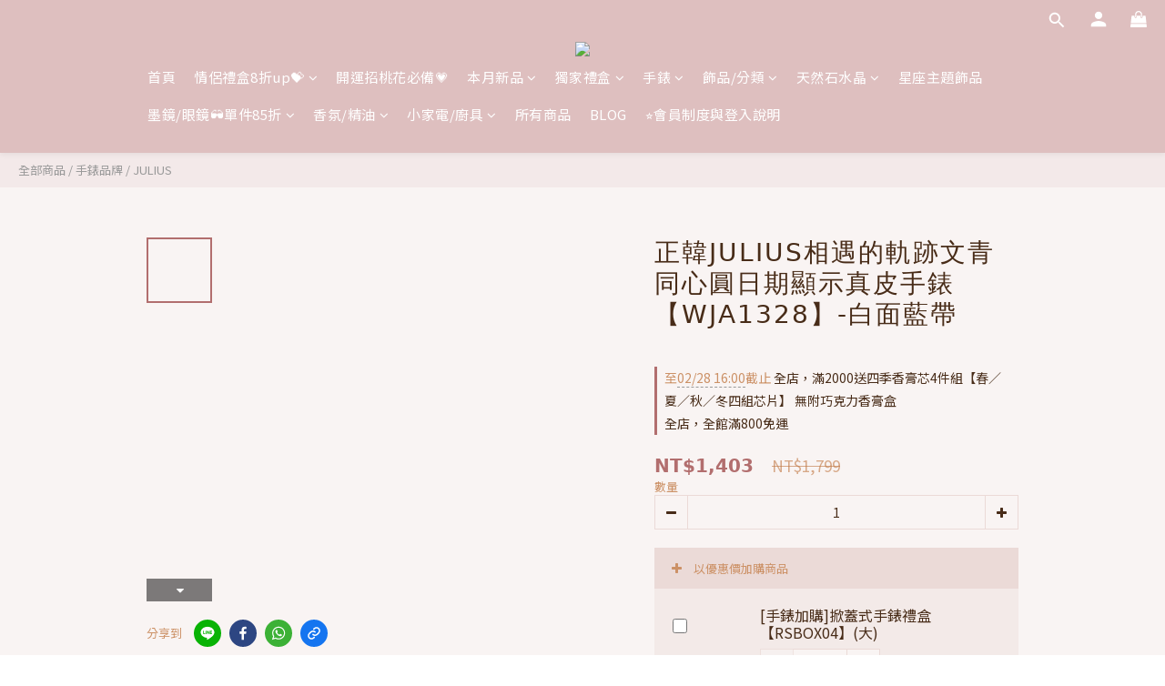

--- FILE ---
content_type: text/html; charset=utf-8
request_url: https://www.radiantstar.tw/products/2wja1328112101
body_size: 108829
content:
<!DOCTYPE html>
<html lang="zh-hant"><head>  <!-- prefetch dns -->
<meta http-equiv="x-dns-prefetch-control" content="on">
<link rel="dns-prefetch" href="https://cdn.shoplineapp.com">
<link rel="preconnect" href="https://cdn.shoplineapp.com" crossorigin>
<link rel="dns-prefetch" href="https://shoplineimg.com">
<link rel="preconnect" href="https://shoplineimg.com">
<link rel="dns-prefetch" href="https://shoplineimg.com">
<link rel="preconnect" href="https://shoplineimg.com" title="image-service-origin">

  <link rel="preload" href="https://cdn.shoplineapp.com/s/javascripts/currencies.js" as="script">




      <link rel="preload" as="image" href="https://shoplineimg.com/643fa90add2f090034aafbe9/691acb7ddbfb210014fc95ef/800x.webp?source_format=jpg" media="(max-height: 950px)">

<!-- Wrap what we need here -->


<!-- SEO -->
  
    <title ng-non-bindable>正韓JULIUS相遇的軌跡文青同心圓日期顯示真皮手錶【WJA1328】-白面藍帶</title>

  <meta name="description" content=" 文青感同心圓錶面 搭配竹節紋真皮錶帶 簡約風格細節之美 知性經典的演繹 腕圍過小 可自行到鐘錶行打洞穿孔哦！--表面大小: 3.8cm镜面直径: 3.5cm表带宽度: 1.8cm表耳内宽: 1.8cm表头厚度: 0.9cm腕围: 最小约13cm / 最大约17cm表带材质:真皮镜面种类:平面">




<!-- Meta -->
  

    <meta property="og:title" content="正韓JULIUS相遇的軌跡文青同心圓日期顯示真皮手錶【WJA1328】-白面藍帶">

  <meta property="og:type" content="product"/>

    <meta property="og:url" content="https://www.radiantstar.tw/products/2wja1328112101">
    <link rel="canonical" href="https://www.radiantstar.tw/products/2wja1328112101">

  <meta property="og:description" content=" 文青感同心圓錶面 搭配竹節紋真皮錶帶 簡約風格細節之美 知性經典的演繹 腕圍過小 可自行到鐘錶行打洞穿孔哦！--表面大小: 3.8cm镜面直径: 3.5cm表带宽度: 1.8cm表耳内宽: 1.8cm表头厚度: 0.9cm腕围: 最小约13cm / 最大约17cm表带材质:真皮镜面种类:平面">

    <meta property="og:image" content="https://img.shoplineapp.com/media/image_clips/691acb7ddbfb210014fc95ef/original.jpg?1763363709=&amp;owner_id=643fa90add2f090034aafbe9">
    <meta name="thumbnail" content="https://img.shoplineapp.com/media/image_clips/691acb7ddbfb210014fc95ef/original.jpg?1763363709=&amp;owner_id=643fa90add2f090034aafbe9">

    <meta property="fb:app_id" content="1416139466003781">



    <script type="application/ld+json">
    {"@context":"https://schema.org","@type":"WebSite","name":"璀璨之星","url":"https://www.radiantstar.tw"}
    </script>


<!-- locale meta -->


  <meta name="viewport" content="width=device-width, initial-scale=1.0, viewport-fit=cover">
<meta name="mobile-web-app-capable" content="yes">
<meta name="format-detection" content="telephone=no" />
<meta name="google" value="notranslate">

<!-- Shop icon -->
  <link rel="shortcut icon" type="image/png" href="https://img.shoplineapp.com/media/image_clips/6464372124bac700143ed94d/original.png?1684289313">




<!--- Site Ownership Data -->
    <meta name="google-site-verification" content="KwB1Mrmho8KZ3zNIKYJW7WgrMMtLVEEf08wVifuGpQ4">
<!--- Site Ownership Data End-->

<!-- Styles -->


        <link rel="stylesheet" media="all" href="https://cdn.shoplineapp.com/assets/lib/bootstrap-3.4.1-4ccbe929d8684c8cc83f72911d02f011655dbd6b146a879612fadcdfa86fa7c7.css" onload="" />

        <link rel="stylesheet" media="print" href="https://cdn.shoplineapp.com/assets/theme_vendor-6eb73ce39fd4a86f966b1ab21edecb479a1d22cae142252ad701407277a4d3be.css" onload="this.media='all'" />


        <link rel="stylesheet" media="print" href="https://cdn.shoplineapp.com/assets/shop-2c8ce8b30f079a0263f27ffd5dfdfce0151366469f06a9a110fb7808a01448e0.css" onload="this.media=&quot;all&quot;" />

            <link rel="stylesheet" media="all" href="https://cdn.shoplineapp.com/assets/v2_themes/ultra_chic/page-product-detail-015b130e51f0ed36464eb1bc00f708ee54234f0f3dece7045cdd667a8c6dc8fb.css" onload="" />


    






  <link rel="stylesheet" media="all" href="https://cdn.shoplineapp.com/packs/css/intl_tel_input-0d9daf73.chunk.css" />








<script type="text/javascript">
  window.mainConfig = JSON.parse('{\"sessionId\":\"\",\"merchantId\":\"643fa90add2f090034aafbe9\",\"appCoreHost\":\"shoplineapp.com\",\"assetHost\":\"https://cdn.shoplineapp.com/packs/\",\"apiBaseUrl\":\"http://shoplineapp.com\",\"eventTrackApi\":\"https://events.shoplytics.com/api\",\"frontCommonsApi\":\"https://front-commons.shoplineapp.com/api\",\"appendToUrl\":\"\",\"env\":\"production\",\"merchantData\":{\"_id\":\"643fa90add2f090034aafbe9\",\"addon_limit_enabled\":false,\"base_country_code\":\"TW\",\"base_currency\":{\"id\":\"twd\",\"iso_code\":\"TWD\",\"alternate_symbol\":\"NT$\",\"name\":\"New Taiwan Dollar\",\"symbol_first\":true,\"subunit_to_unit\":1},\"base_currency_code\":\"TWD\",\"beta_feature_keys\":[],\"brand_home_url\":\"https://www.radiantstar.tw\",\"checkout_setting\":{\"enable_membership_autocheck\":true,\"enable_subscription_autocheck\":false,\"enforce_user_login_on_checkout\":true,\"enable_sc_fast_checkout\":false,\"multi_checkout\":{\"enabled\":false}},\"current_plan_key\":\"basket\",\"current_theme_key\":\"ultra_chic\",\"delivery_option_count\":4,\"enabled_stock_reminder\":false,\"handle\":\"radiantstar\",\"identifier\":\"\",\"instagram_access_token\":\"\",\"instagram_id\":\"\",\"invoice_activation\":\"active\",\"is_image_service_enabled\":true,\"merchant_affiliates\":[{\"_id\":\"669f1c1357584400103543aa\",\"configuration\":{\"site\":\"2\",\"shopid\":\"305119\",\"authkey\":\"1e010775\"},\"affiliate_name\":\"line\",\"enabled\":true,\"updated_at\":\"2024-07-23T02:57:23.340Z\",\"created_at\":\"2024-07-23T02:57:23.340Z\"},{\"_id\":\"66ab41127b2bc8000d2c141e\",\"configuration\":{\"site\":\"2\",\"shopid\":\"305119\",\"authkey\":\"1e010775\"},\"affiliate_name\":\"linelive\",\"enabled\":true,\"updated_at\":\"2024-08-01T08:02:26.616Z\",\"created_at\":\"2024-08-01T08:02:26.616Z\"}],\"mobile_logo_media_url\":\"https://img.shoplineapp.com/media/image_clips/646c3682e88f6c001a8ac0e9/original.png?1684813442\",\"name\":\"璀璨之星\",\"order_setting\":{\"invoice_activation\":\"active\",\"current_invoice_service_provider\":\"tradevan\",\"short_message_activation\":\"inactive\",\"default_out_of_stock_reminder\":false,\"auto_cancel_expired_orders\":true,\"auto_revert_credit\":true,\"enabled_order_auth_expiry\":true,\"enable_order_split_einvoice_reissue\":false,\"no_duplicate_uniform_invoice\":true,\"hourly_auto_invoice\":true,\"enabled_location_id\":false,\"enabled_sf_hidden_product_name\":false,\"slp_auto_refund\":false,\"customer_return_order\":{\"enabled\":false,\"available_return_days\":\"7\"},\"customer_cancel_order\":{\"enabled\":false,\"auto_revert_credit\":false},\"invoice\":{\"tax_id\":\"\",\"tax_type\":\"1\"},\"invoice_tradevan\":{\"tax_id\":\"53904081\",\"oversea_tax_type\":\"1\",\"tax_type\":\"1\",\"zero_tax_reason\":\"\",\"n_p_o_b_a_n\":{\"name\":\"財團法人中華民國兒童癌症基金會\",\"code\":\"88888\",\"short_name\":\"兒癌基金會\",\"tax_id\":\"04140854\",\"county\":\"臺北市\"},\"source\":{\"business_group_code\":\"SL53904081\",\"business_type_code\":\"SLEC1\"}},\"line_messenging\":{\"status\":\"inactive\"},\"facebook_messenging\":{\"status\":\"active\"},\"status_update_sms\":{\"status\":\"deactivated\"},\"private_info_handle\":{\"enabled\":false,\"custom_fields_enabled\":false}},\"payment_method_count\":7,\"product_setting\":{\"enabled_product_review\":true,\"variation_display\":\"swatches\",\"price_range_enabled\":true,\"enabled_pos_product_customized_price\":false,\"enabled_pos_product_price_tier\":false,\"enabled_pos_pinned_product\":false},\"promotion_setting\":{\"one_coupon_limit_enabled\":false,\"show_promotion_reminder\":true,\"show_coupon\":true,\"multi_order_discount_strategy\":\"multi_order_and_tier_promotions\",\"order_promotions_ignore_exclude_product\":true,\"reward_campaigns_ignore_exclude_product\":false,\"promotion_returned_toggle\":false,\"order_gift_threshold_mode\":\"after_price_discounts\",\"category_item_gift_threshold_mode\":\"after_price_discounts\",\"order_free_shipping_threshold_mode\":\"after_all_discounts\",\"category_item_free_shipping_threshold_mode\":\"before_discounts\",\"order_gift_exclude_credit_and_point\":false},\"rollout_keys\":[\"2FA_google_authenticator\",\"3_layer_category\",\"3_layer_navigation\",\"3_layer_variation\",\"711_CB_13countries\",\"711_CB_pickup_TH\",\"711_c2b_report_v2\",\"711_cross_delivery\",\"AdminCancelRecurringSubscription_V1\",\"BasketSynchronizedToITC_V1\",\"MC_WA_Template_Management\",\"MC_manual_order\",\"MO_Apply_Coupon_Code\",\"StaffCanBeDeleted_V1\",\"SummaryStatement_V1\",\"UTM_export\",\"UTM_register\",\"abandoned_cart_notification\",\"add_system_fontstyle\",\"add_to_cart_revamp\",\"addon_products_limit_10\",\"addon_products_limit_unlimited\",\"addon_quantity\",\"address_format_batch2\",\"address_format_jp\",\"address_format_my\",\"address_format_us\",\"address_format_vn\",\"admin_app_extension\",\"admin_clientele_profile\",\"admin_custom_domain\",\"admin_image_service\",\"admin_logistic_bank_account\",\"admin_manual_order\",\"admin_realtime\",\"admin_vietnam_dong\",\"admin_whitelist_ip\",\"adminapp_order_form\",\"adminapp_wa_contacts_list\",\"ads_system_new_tab\",\"adyen_my_sc\",\"affiliate_by_product\",\"affiliate_dashboard\",\"affiliate_kol_report_appstore\",\"alipay_hk_sc\",\"amazon_product_review\",\"android_pos_agent_clockin_n_out\",\"android_pos_purchase_order_partial_in_storage\",\"android_pos_save_send_receipt\",\"android_pos_v2_force_upgrade_version_1-50-0_date_2025-08-30\",\"app_categories_filtering\",\"app_multiplan\",\"app_subscription_prorated_billing\",\"apply_multi_order_discount\",\"apps_store\",\"apps_store_blog\",\"apps_store_fb_comment\",\"apps_store_wishlist\",\"appstore_free_trial\",\"archive_order_data\",\"archive_order_ui\",\"assign_products_to_category\",\"auth_flow_revamp\",\"auto_credit\",\"auto_credit_notify\",\"auto_credit_percentage\",\"auto_credit_recurring\",\"auto_reply_comment\",\"auto_reply_fb\",\"auto_save_sf_plus_address\",\"availability_buy_online_pickup_instore\",\"availability_preview_buy_online_pickup_instore\",\"back_in_stock_appstore\",\"basket_comparising_link_CNY\",\"basket_comparising_link_HKD\",\"basket_comparising_link_TWD\",\"basket_invoice_field\",\"basket_pricing_page_cny\",\"basket_pricing_page_hkd\",\"basket_pricing_page_myr\",\"basket_pricing_page_sgd\",\"basket_pricing_page_thb\",\"basket_pricing_page_twd\",\"basket_pricing_page_usd\",\"basket_pricing_page_vnd\",\"basket_subscription_coupon\",\"basket_subscription_email\",\"bianco_setting\",\"bidding_select_product\",\"bing_ads\",\"birthday_format_v2\",\"block_gtm_for_lighthouse\",\"blog\",\"blog_app\",\"blog_revamp_admin\",\"blog_revamp_admin_category\",\"blog_revamp_doublewrite\",\"blog_revamp_related_products\",\"blog_revamp_shop_category\",\"blog_revamp_singleread\",\"breadcrumb\",\"broadcast_addfilter\",\"broadcast_advanced_filters\",\"broadcast_analytics\",\"broadcast_center\",\"broadcast_clone\",\"broadcast_email_html\",\"broadcast_facebook_template\",\"broadcast_line_template\",\"broadcast_preset_time\",\"broadcast_to_unsubscribers_sms\",\"broadcast_unsubscribe_email\",\"bulk_action_customer\",\"bulk_action_product\",\"bulk_assign_point\",\"bulk_import_multi_lang\",\"bulk_payment_delivery_setting\",\"bulk_printing_labels_711C2C\",\"bulk_update_dynamic_fields\",\"bulk_update_job\",\"bulk_update_new_fields\",\"bulk_update_product_download_with_filter\",\"bulk_update_tag\",\"bulk_update_tag_enhancement\",\"bundle_add_type\",\"bundle_group\",\"bundle_page\",\"bundle_pricing\",\"bundle_promotion_apply_enhancement\",\"bundle_stackable\",\"buy_at_amazon\",\"buy_button\",\"buy_now_button\",\"buyandget_promotion\",\"callback_service\",\"cancel_order_by_customer\",\"cancel_order_by_customer_v2\",\"cart_addon\",\"cart_addon_condition\",\"cart_addon_limit\",\"cart_use_product_service\",\"cart_uuid\",\"category_banner_multiple\",\"category_limit_unlimited\",\"category_sorting\",\"channel_amazon\",\"channel_fb\",\"channel_integration\",\"channel_line\",\"charge_shipping_fee_by_product_qty\",\"chat_widget\",\"chat_widget_facebook\",\"chat_widget_ig\",\"chat_widget_line\",\"chat_widget_livechat\",\"chat_widget_whatsapp\",\"chatbot_card_carousel\",\"chatbot_card_template\",\"chatbot_image_widget\",\"chatbot_keywords_matching\",\"chatbot_welcome_template\",\"checkout_membercheckbox_toggle\",\"checkout_setting\",\"cn_pricing_page_2019\",\"combine_orders_app\",\"comment_list_export\",\"component_h1_tag\",\"connect_new_facebookpage\",\"consolidated_billing\",\"cookie_consent\",\"country_code\",\"coupon_center_back_to_cart\",\"coupon_notification\",\"coupon_v2\",\"create_staff_revamp\",\"credit_amount_condition_hidden\",\"credit_campaign\",\"credit_condition_5_tier_ec\",\"credit_installment_payment_fee_hidden\",\"credit_point_report\",\"credit_point_triggerpoint\",\"crm_email_custom\",\"crm_notify_preview\",\"crm_sms_custom\",\"crm_sms_notify\",\"cross_shop_tracker\",\"custom_css\",\"custom_home_delivery_tw\",\"custom_notify\",\"custom_order_export\",\"customer_advanced_filter\",\"customer_coupon\",\"customer_custom_field_limit_5\",\"customer_data_secure\",\"customer_edit\",\"customer_export_v2\",\"customer_group\",\"customer_group_analysis\",\"customer_group_broadcast\",\"customer_group_filter_p2\",\"customer_group_filter_p3\",\"customer_group_regenerate\",\"customer_group_sendcoupon\",\"customer_group_smartrfm_filter\",\"customer_import_50000_failure_report\",\"customer_import_v2\",\"customer_import_v3\",\"customer_list\",\"customer_new_report\",\"customer_referral\",\"customer_referral_notify\",\"customer_search_match\",\"customer_tag\",\"dashboard_v2\",\"dashboard_v2_revamp\",\"date_picker_v2\",\"deep_link_support_linepay\",\"deep_link_support_payme\",\"deep_search\",\"default_theme_ultrachic\",\"delivery_time\",\"delivery_time_with_quantity\",\"design_submenu\",\"dev_center_app_store\",\"disable_footer_brand\",\"disable_old_upgrade_reminder\",\"domain_applicable\",\"doris_bien_setting\",\"dusk_setting\",\"ec_order_unlimit\",\"ecpay_expirydate\",\"ecpay_payment_gateway\",\"einvoice_bulk_update\",\"einvoice_edit\",\"einvoice_list_by_day\",\"einvoice_newlogic\",\"einvoice_tradevan\",\"email_credit_expire_notify\",\"email_custom\",\"email_member_forget_password_notify\",\"email_member_register_notify\",\"email_order_notify\",\"email_verification\",\"enable_body_script\",\"enable_calculate_api_promotion_apply\",\"enable_calculate_api_promotion_filter\",\"enable_cart_api\",\"enable_cart_service\",\"enable_corejs_splitting\",\"enable_lazysizes_image_tag\",\"enable_new_css_bundle\",\"enable_order_status_callback_revamp_for_promotion\",\"enable_order_status_callback_revamp_for_storefront\",\"enable_promotion_usage_record\",\"enable_shopjs_splitting\",\"enhanced_catalog_feed\",\"exclude_product\",\"exclude_product_v2\",\"execute_shipment_permission\",\"export_inventory_report_v2\",\"express_cart\",\"express_checkout_pages\",\"extend_reminder\",\"external_redeem_coupon\",\"facebook_ads\",\"facebook_dia\",\"facebook_line_promotion_notify\",\"facebook_login\",\"facebook_messenger_subscription\",\"facebook_notify\",\"facebook_pixel_manager\",\"fb_1on1_chat\",\"fb_broadcast\",\"fb_broadcast_sc\",\"fb_broadcast_sc_p2\",\"fb_comment_app\",\"fb_entrance_optimization\",\"fb_feed_unlimit\",\"fb_group\",\"fb_menu\",\"fb_messenger_onetime_notification\",\"fb_multi_category_feed\",\"fb_offline_conversions_api\",\"fb_pixel_matching\",\"fb_pixel_v2\",\"fb_post_management\",\"fb_product_set\",\"fb_quick_signup_link\",\"fb_shop_now_button\",\"fb_ssapi\",\"fb_sub_button\",\"fb_welcome_msg\",\"fbe_oe\",\"fbe_shop\",\"fbe_v2\",\"fbe_v2_edit\",\"feature_alttag_phase1\",\"feature_alttag_phase2\",\"flash_price_campaign\",\"fm_order_receipt\",\"fmt_c2c_newlabel\",\"fmt_revision\",\"footer_brand\",\"footer_builder\",\"footer_builder_new\",\"form_builder\",\"form_builder_access\",\"form_builder_user_management\",\"form_builder_v2_elements\",\"form_builder_v2_receiver\",\"form_builder_v2_report\",\"freeshipping_promotion_condition\",\"get_coupon\",\"get_promotions_by_cart\",\"gift_promotion_condition\",\"gift_shipping_promotion_discount_condition\",\"gifts_limit_10\",\"gifts_limit_unlimited\",\"gmv_revamp\",\"godaddy\",\"google_ads_api\",\"google_ads_manager\",\"google_analytics_4\",\"google_analytics_manager\",\"google_content_api\",\"google_dynamic_remarketing_tag\",\"google_enhanced_conversions\",\"google_preorder_feed\",\"google_product_category_3rdlayer\",\"google_recaptcha\",\"google_remarketing_manager\",\"google_signup_login\",\"google_tag_manager\",\"gp_tw_sc\",\"group_url_bind_post_live\",\"h2_tag_phase1\",\"hct_logistics_bills_report\",\"hidden_product\",\"hidden_product_p2\",\"hide_credit_point_record_balance\",\"hk_pricing_page_2019\",\"hkd_pricing_page_disabled_2020\",\"ig_browser_notify\",\"ig_live\",\"ig_login_entrance\",\"ig_new_api\",\"image_gallery\",\"image_gallery_p2\",\"image_host_by_region\",\"image_limit_100000\",\"image_limit_30000\",\"image_widget_mobile\",\"inbox_manual_order\",\"inbox_send_cartlink\",\"increase_variation_limit\",\"instagram_create_post\",\"instagram_post_sales\",\"instant_order_form\",\"integrated_label_711\",\"integrated_sfexpress\",\"integration_one\",\"inventory_change_reason\",\"inventory_search_v2\",\"job_api_products_export\",\"job_api_user_export\",\"job_product_import\",\"jquery_v3\",\"kingsman_v2_setting\",\"layout_engine_service_kingsman_blogs\",\"layout_engine_service_kingsman_member_center\",\"layout_engine_service_kingsman_promotions\",\"line_1on1_chat\",\"line_abandon_notification\",\"line_ads_tag\",\"line_broadcast\",\"line_ec\",\"line_in_chat_shopping\",\"line_live\",\"line_login\",\"line_login_mobile\",\"line_point_cpa_tag\",\"line_shopping_new_fields\",\"line_signup\",\"live_after_keyword\",\"live_ai_tag_comments\",\"live_announce_bids\",\"live_announce_buyer\",\"live_bidding\",\"live_broadcast_v2\",\"live_bulk_checkoutlink\",\"live_bulk_edit\",\"live_checkout_notification\",\"live_checkout_notification_all\",\"live_checkout_notification_message\",\"live_comment_discount\",\"live_comment_robot\",\"live_create_product_v2\",\"live_crosspost\",\"live_dashboard_product\",\"live_event_discount\",\"live_exclusive_price\",\"live_fb_group\",\"live_fhd_video\",\"live_general_settings\",\"live_group_event\",\"live_host_panel\",\"live_ig_messenger_broadcast\",\"live_ig_product_recommend\",\"live_im_switch\",\"live_keyword_switch\",\"live_line_broadcast\",\"live_line_management\",\"live_line_multidisplay\",\"live_luckydraw_enhancement\",\"live_messenger_broadcast\",\"live_order_block\",\"live_print_advanced\",\"live_product_recommend\",\"live_shopline_announcement\",\"live_shopline_beauty_filter\",\"live_shopline_keyword\",\"live_shopline_product_card\",\"live_shopline_view\",\"live_shopline_view_marquee\",\"live_show_storefront_facebook\",\"live_show_storefront_shopline\",\"live_stream_settings\",\"locale_revamp\",\"lock_cart_sc_product\",\"logistic_bill_v2_711_b2c\",\"logistic_bill_v2_711_c2c\",\"logo_favicon\",\"luckydraw_products\",\"luckydraw_qualification\",\"manual_activation\",\"manual_order\",\"manual_order_7-11\",\"manual_order_ec_to_sc\",\"manually_bind_post\",\"marketing_affiliate\",\"marketing_affiliate_p2\",\"mc-history-instant\",\"mc_711crossborder\",\"mc_ad_tag\",\"mc_assign_message\",\"mc_auto_bind_member\",\"mc_autoreply_cotent\",\"mc_autoreply_question\",\"mc_autoreply_trigger\",\"mc_broadcast\",\"mc_broadcast_v2\",\"mc_bulk_read\",\"mc_chatbot_template\",\"mc_delete_message\",\"mc_edit_cart\",\"mc_history_instant\",\"mc_history_post\",\"mc_im\",\"mc_inbox_autoreply\",\"mc_input_status\",\"mc_instant_notifications\",\"mc_invoicetitle_optional\",\"mc_keyword_autotagging\",\"mc_line_broadcast\",\"mc_line_broadcast_all_friends\",\"mc_line_cart\",\"mc_logistics_hct\",\"mc_logistics_tcat\",\"mc_manage_blacklist\",\"mc_mark_todo\",\"mc_new_menu\",\"mc_phone_tag\",\"mc_reminder_unpaid\",\"mc_reply_pic\",\"mc_setting_message\",\"mc_setting_orderform\",\"mc_shop_message_refactor\",\"mc_smart_advice\",\"mc_sort_waitingtime\",\"mc_sort_waitingtime_new\",\"mc_tw_invoice\",\"media_gcp_upload\",\"member_center_profile_revamp\",\"member_import_notify\",\"member_info_reward\",\"member_info_reward_subscription\",\"member_password_setup_notify\",\"member_points\",\"member_points_notify\",\"member_price\",\"membership_tier_double_write\",\"membership_tier_notify\",\"membership_tiers\",\"memebr_center_point_credit_revamp\",\"menu_limit_100\",\"menu_limit_unlimited\",\"merchant_automatic_payment_setting\",\"message_center_v3\",\"message_revamp\",\"mo_remove_discount\",\"mobile_and_email_signup\",\"mobile_signup_p2\",\"modularize_address_format\",\"molpay_credit_card\",\"multi_lang\",\"multicurrency\",\"my_pricing_page_2019\",\"myapp_reauth_alert\",\"myr_pricing_page_disabled_2020\",\"new_app_subscription\",\"new_layout_for_mobile_and_pc\",\"new_onboarding_flow\",\"new_return_management\",\"new_settings_apply_all_promotion\",\"new_signup_flow\",\"new_sinopac_3d\",\"notification_custom_sending_time\",\"npb_theme_philia\",\"npb_widget_font_size_color\",\"ob_revamp\",\"ob_sgstripe\",\"ob_twecpay\",\"oceanpay\",\"old_fbe_removal\",\"onboarding_basketplan\",\"onboarding_handle\",\"one_new_filter\",\"one_page_store\",\"one_page_store_1000\",\"one_page_store_checkout\",\"one_page_store_clone\",\"one_page_store_product_set\",\"online_credit_redemption_toggle\",\"online_store_design\",\"online_store_design_setup_guide_basketplan\",\"open_api_management\",\"order_add_to_cart\",\"order_archive_calculation_revamp_crm_amount\",\"order_archive_calculation_revamp_crm_member\",\"order_archive_product_testing\",\"order_archive_testing\",\"order_archive_testing_crm\",\"order_archive_testing_order_details\",\"order_archive_testing_return_order\",\"order_confirmation_slip_upload\",\"order_custom_field_limit_5\",\"order_custom_notify\",\"order_decoupling_product_revamp\",\"order_discount_stackable\",\"order_export_366day\",\"order_export_v2\",\"order_filter_shipped_date\",\"order_message_broadcast\",\"order_new_source\",\"order_promotion_split\",\"order_search_custom_field\",\"order_search_sku\",\"order_select_across_pages\",\"order_sms_notify\",\"order_split\",\"order_status_non_automation\",\"order_status_tag_color\",\"order_tag\",\"orderemail_new_logic\",\"other_custom_notify\",\"out_of_stock_order\",\"page_builder_revamp\",\"page_builder_revamp_theme_setting\",\"page_builder_revamp_theme_setting_initialized\",\"page_builder_section_cache_enabled\",\"page_builder_widget_accordion\",\"page_builder_widget_blog\",\"page_builder_widget_category\",\"page_builder_widget_collage\",\"page_builder_widget_countdown\",\"page_builder_widget_custom_liquid\",\"page_builder_widget_instagram\",\"page_builder_widget_product_text\",\"page_builder_widget_subscription\",\"page_builder_widget_video\",\"page_limit_unlimited\",\"page_view_cache\",\"pakpobox\",\"partial_free_shipping\",\"payme\",\"payment_condition\",\"payment_fee_config\",\"payment_image\",\"payment_slip_notify\",\"paypal_upgrade\",\"pdp_image_lightbox\",\"pdp_image_lightbox_icon\",\"pending_subscription\",\"philia_setting\",\"pickup_remember_store\",\"plp_label_wording\",\"plp_product_seourl\",\"plp_variation_selector\",\"plp_wishlist\",\"point_campaign\",\"point_redeem_to_cash\",\"pos_only_product_settings\",\"pos_retail_store_price\",\"pos_setup_guide_basketplan\",\"post_cancel_connect\",\"post_commerce_stack_comment\",\"post_fanpage_luckydraw\",\"post_fb_group\",\"post_general_setting\",\"post_lock_pd\",\"post_sales_dashboard\",\"postsale_auto_reply\",\"postsale_create_post\",\"postsale_ig_auto_reply\",\"postsales_connect_multiple_posts\",\"preset_publish\",\"product_available_time\",\"product_cost_permission\",\"product_feed_info\",\"product_feed_manager_availability\",\"product_feed_revamp\",\"product_index_v2\",\"product_info\",\"product_limit_1000\",\"product_limit_unlimited\",\"product_log_v2\",\"product_page_limit_10\",\"product_quantity_update\",\"product_recommendation_abtesting\",\"product_revamp_doublewrite\",\"product_revamp_singleread\",\"product_review_import\",\"product_review_import_installable\",\"product_review_plp\",\"product_review_reward\",\"product_search\",\"product_set_revamp\",\"product_set_v2_enhancement\",\"product_summary\",\"promotion_blacklist\",\"promotion_filter_by_date\",\"promotion_first_purchase\",\"promotion_hour\",\"promotion_limit_10\",\"promotion_limit_100\",\"promotion_limit_unlimited\",\"promotion_minitem\",\"promotion_page\",\"promotion_page_reminder\",\"promotion_page_seo_button\",\"promotion_record_archive_test\",\"promotion_reminder\",\"purchase_limit_campaign\",\"quick_answer\",\"recaptcha_reset_pw\",\"redirect_301_settings\",\"rejected_bill_reminder\",\"remove_fblike_sc\",\"repay_cookie\",\"replace_janus_interface\",\"replace_lms_old_oa_interface\",\"reports\",\"revert_credit\",\"revert_credit_p2\",\"revert_credit_status\",\"sales_dashboard\",\"sangria_setting\",\"sc_advanced_keyword\",\"sc_ai_chat_analysis\",\"sc_ai_suggested_reply\",\"sc_alipay_standard\",\"sc_atm\",\"sc_auto_bind_member\",\"sc_autodetect_address\",\"sc_autodetect_paymentslip\",\"sc_autoreply_icebreaker\",\"sc_broadcast_permissions\",\"sc_clearcart\",\"sc_clearcart_all\",\"sc_comment_label\",\"sc_comment_list\",\"sc_conversations_statistics_sunset\",\"sc_download_adminapp\",\"sc_facebook_broadcast\",\"sc_facebook_live\",\"sc_fb_ig_subscription\",\"sc_gpt_chatsummary\",\"sc_gpt_content_generator\",\"sc_gpt_knowledge_base\",\"sc_group_pm_commentid\",\"sc_group_webhook\",\"sc_intercom\",\"sc_keywords\",\"sc_line_live_pl\",\"sc_list_search\",\"sc_live_line\",\"sc_lock_inventory\",\"sc_manual_order\",\"sc_mc_settings\",\"sc_mo_711emap\",\"sc_order_unlimit\",\"sc_outstock_msg\",\"sc_overall_statistics\",\"sc_overall_statistics_api_v3\",\"sc_overall_statistics_v2\",\"sc_pickup\",\"sc_post_feature\",\"sc_product_set\",\"sc_product_variation\",\"sc_sidebar\",\"sc_similar_question_replies\",\"sc_slp_subscription_promotion\",\"sc_standard\",\"sc_store_pickup\",\"sc_wa_contacts_list\",\"sc_wa_message_report\",\"sc_wa_permissions\",\"scheduled_home_page\",\"search_function_image_gallery\",\"security_center\",\"select_all_customer\",\"select_all_inventory\",\"send_coupon_notification\",\"session_expiration_period\",\"setup_guide_basketplan\",\"sfexpress_centre\",\"sfexpress_eflocker\",\"sfexpress_service\",\"sfexpress_store\",\"sg_onboarding_currency\",\"share_cart_link\",\"shop_builder_plp\",\"shop_category_filter\",\"shop_category_filter_bulk_action\",\"shop_product_search_rate_limit\",\"shop_related_recaptcha\",\"shop_template_advanced_setting\",\"shopback_cashback\",\"shopline_captcha\",\"shopline_email_captcha\",\"shopline_product_reviews\",\"shoplytics_api_ordersales_v4\",\"shoplytics_api_psa_wide_table\",\"shoplytics_benchmark\",\"shoplytics_broadcast_api_v3\",\"shoplytics_channel_store_permission\",\"shoplytics_credit_analysis\",\"shoplytics_customer_refactor_api_v3\",\"shoplytics_date_picker_v2\",\"shoplytics_event_realtime_refactor_api_v3\",\"shoplytics_events_api_v3\",\"shoplytics_export_flex\",\"shoplytics_homepage_v2\",\"shoplytics_invoices_api_v3\",\"shoplytics_lite\",\"shoplytics_membership_tier_growth\",\"shoplytics_orders_api_v3\",\"shoplytics_ordersales_v3\",\"shoplytics_payments_api_v3\",\"shoplytics_pro\",\"shoplytics_product_revamp_api_v3\",\"shoplytics_promotions_api_v3\",\"shoplytics_psa_multi_stores_export\",\"shoplytics_psa_sub_categories\",\"shoplytics_rfim_enhancement_v3\",\"shoplytics_session_metrics\",\"shoplytics_staff_api_v3\",\"shoplytics_to_hd\",\"shopping_session_enabled\",\"signin_register_revamp\",\"skya_setting\",\"sl_admin_inventory_count\",\"sl_admin_inventory_transfer\",\"sl_admin_purchase_order\",\"sl_admin_supplier\",\"sl_logistics_bulk_action\",\"sl_logistics_fmt_freeze\",\"sl_logistics_modularize\",\"sl_payment_alipay\",\"sl_payment_cc\",\"sl_payment_standard_v2\",\"sl_payment_type_check\",\"sl_payments_apple_pay\",\"sl_payments_cc_promo\",\"sl_payments_my_cc\",\"sl_payments_my_fpx\",\"sl_payments_sg_cc\",\"sl_payments_tw_cc\",\"sl_pos\",\"sl_pos_SHOPLINE_Payments_tw\",\"sl_pos_admin\",\"sl_pos_admin_cancel_order\",\"sl_pos_admin_delete_order\",\"sl_pos_admin_inventory_transfer\",\"sl_pos_admin_order_archive_testing\",\"sl_pos_admin_purchase_order\",\"sl_pos_admin_register_shift\",\"sl_pos_admin_staff\",\"sl_pos_agent_by_channel\",\"sl_pos_agent_clockin_n_out\",\"sl_pos_agent_performance\",\"sl_pos_android_A4_printer\",\"sl_pos_android_check_cart_items_with_local_db\",\"sl_pos_android_order_reduction\",\"sl_pos_android_receipt_enhancement\",\"sl_pos_app_order_archive_testing\",\"sl_pos_app_transaction_filter_enhance\",\"sl_pos_apps_store\",\"sl_pos_bugfender_log_reduction\",\"sl_pos_bulk_import_update_enhancement\",\"sl_pos_check_duplicate_create_order\",\"sl_pos_claim_coupon\",\"sl_pos_convert_order_to_cart_by_snapshot\",\"sl_pos_credit_redeem\",\"sl_pos_customerID_duplicate_check\",\"sl_pos_customer_info_enhancement\",\"sl_pos_customer_product_preference\",\"sl_pos_customized_price\",\"sl_pos_disable_touchid_unlock\",\"sl_pos_discount\",\"sl_pos_einvoice_alert\",\"sl_pos_einvoice_refactor\",\"sl_pos_feature_permission\",\"sl_pos_force_upgrade_1-109-0\",\"sl_pos_force_upgrade_1-110-1\",\"sl_pos_free_gifts_promotion\",\"sl_pos_from_Swift_to_OC\",\"sl_pos_iOS_A4_printer\",\"sl_pos_iOS_app_transaction_filter_enhance\",\"sl_pos_iOS_cashier_revamp_cart\",\"sl_pos_iOS_cashier_revamp_product_list\",\"sl_pos_iPadOS_version_upgrade_remind_16_0_0\",\"sl_pos_initiate_couchbase\",\"sl_pos_inventory_count\",\"sl_pos_inventory_count_difference_reason\",\"sl_pos_inventory_count_for_selected_products\",\"sl_pos_inventory_feature_module\",\"sl_pos_inventory_transfer_insert_enhancement\",\"sl_pos_inventory_transfer_request\",\"sl_pos_invoice_carrier_scan\",\"sl_pos_invoice_product_name_filter\",\"sl_pos_invoice_swiftUI_revamp\",\"sl_pos_invoice_toast_show\",\"sl_pos_ios_receipt_info_enhancement\",\"sl_pos_ios_small_label_enhancement\",\"sl_pos_ios_version_upgrade_remind\",\"sl_pos_itc\",\"sl_pos_logo_terms_and_condition\",\"sl_pos_member_points\",\"sl_pos_member_price\",\"sl_pos_multiple_payments\",\"sl_pos_new_report_customer_analysis\",\"sl_pos_new_report_daily_payment_methods\",\"sl_pos_new_report_overview\",\"sl_pos_new_report_product_preorder\",\"sl_pos_new_report_transaction_detail\",\"sl_pos_no_minimum_age\",\"sl_pos_one_einvoice_setting\",\"sl_pos_order_reduction\",\"sl_pos_order_refactor_admin\",\"sl_pos_order_upload_using_pos_service\",\"sl_pos_partial_return\",\"sl_pos_password_setting_refactor\",\"sl_pos_payment\",\"sl_pos_payment_method_picture\",\"sl_pos_payment_method_prioritized_and_hidden\",\"sl_pos_payoff_preorder\",\"sl_pos_pin_products\",\"sl_pos_price_by_channel\",\"sl_pos_product_add_to_cart_refactor\",\"sl_pos_product_set\",\"sl_pos_product_variation_ui\",\"sl_pos_promotion\",\"sl_pos_promotion_by_channel\",\"sl_pos_purchase_order_onlinestore\",\"sl_pos_purchase_order_partial_in_storage\",\"sl_pos_receipt_enhancement\",\"sl_pos_receipt_information\",\"sl_pos_receipt_preorder_return_enhancement\",\"sl_pos_receipt_setting_by_channel\",\"sl_pos_receipt_swiftUI_revamp\",\"sl_pos_register_shift\",\"sl_pos_report_shoplytics_psi\",\"sl_pos_revert_credit\",\"sl_pos_save_send_receipt\",\"sl_pos_shopline_payment_invoice_new_flow\",\"sl_pos_show_coupon\",\"sl_pos_stock_refactor\",\"sl_pos_supplier_refactor\",\"sl_pos_terminal_bills\",\"sl_pos_terminal_settlement\",\"sl_pos_terminal_tw\",\"sl_pos_toast_revamp\",\"sl_pos_transaction_conflict\",\"sl_pos_transaction_view_admin\",\"sl_pos_transfer_onlinestore\",\"sl_pos_user_permission\",\"sl_pos_variation_setting_refactor\",\"sl_purchase_order_search_create_enhancement\",\"slp_bank_promotion\",\"slp_product_subscription\",\"slp_remember_credit_card\",\"slp_swap\",\"smart_omo_appstore\",\"smart_omo_credits\",\"smart_omo_customer_tag_note\",\"smart_omo_express_cart\",\"smart_omo_points\",\"smart_omo_redeem_coupon\",\"smart_omo_send_coupon\",\"smart_omo_show_coupon\",\"smart_product_recommendation\",\"smart_product_recommendation_plus\",\"smart_product_recommendation_regular\",\"smart_recommended_related_products\",\"sms_broadcast\",\"sms_custom\",\"sms_with_shop_name\",\"social_channel_revamp\",\"social_channel_user\",\"social_name_in_order\",\"split_order_applied_creditpoint\",\"sso_lang_th\",\"sso_lang_vi\",\"staff_elasticsearch\",\"staff_limit_5\",\"staff_limit_unlimited\",\"staff_service_migration\",\"static_resource_host_by_region\",\"stop_slp_approvedemail\",\"store_crm_pwa\",\"store_pick_up\",\"store_referral_export_import\",\"store_referral_setting\",\"storefront_app_extension\",\"storefront_return\",\"stripe_3d_secure\",\"stripe_3ds_cny\",\"stripe_3ds_hkd\",\"stripe_3ds_myr\",\"stripe_3ds_sgd\",\"stripe_3ds_thb\",\"stripe_3ds_usd\",\"stripe_3ds_vnd\",\"stripe_google_pay\",\"stripe_payment_intents\",\"stripe_radar\",\"stripe_subscription_my_account\",\"structured_data\",\"studio_livestream\",\"sub_sgstripe\",\"subscription_config_edit\",\"subscription_config_edit_delivery_payment\",\"subscription_currency\",\"subscription_order_expire_notify\",\"subscription_order_notify\",\"subscription_product\",\"subscription_promotion\",\"tappay_3D_secure\",\"tappay_sdk_v2_3_2\",\"tappay_sdk_v3\",\"tax_inclusive_setting\",\"taxes_settings\",\"tcat_711pickup_sl_logisitics\",\"tcat_logistics_bills_report\",\"tcat_newlabel\",\"th_pricing_page_2020\",\"thb_pricing_page_disabled_2020\",\"theme_bianco\",\"theme_doris_bien\",\"theme_kingsman_v2\",\"theme_level_3\",\"theme_sangria\",\"theme_ultrachic\",\"tier_birthday_credit\",\"tier_member_points\",\"tier_member_price\",\"tier_reward_app_availability\",\"tier_reward_app_installation\",\"tier_reward_app_p2\",\"tier_reward_credit\",\"tnc-checkbox\",\"toggle_mobile_category\",\"tw_app_shopback_cashback\",\"tw_fm_sms\",\"tw_pricing_page_2019\",\"tw_stripe_subscription\",\"twd_pricing_page_disabled_2020\",\"uc_integration\",\"uc_v2_endpoints\",\"ultra_setting\",\"unified_admin\",\"use_ngram_for_order_search\",\"user_center_social_channel\",\"user_credits\",\"variant_image_selector\",\"variant_saleprice_cost_weight\",\"variation_label_swatches\",\"varm_setting\",\"vn_pricing_page_2020\",\"vnd_pricing_page_disabled_2020\",\"wa_broadcast_customer_group\",\"wa_system_template\",\"wa_template_custom_content\",\"whatsapp_accept_marketing\",\"whatsapp_catalog\",\"whatsapp_extension\",\"whatsapp_order_form\",\"whatsapp_orderstatus_toggle\",\"wishlist_app\",\"yahoo_dot\",\"youtube_live_shopping\",\"zotabox\",\"zotabox_installable\"],\"shop_default_home_url\":\"https://radiantstar.shoplineapp.com\",\"shop_status\":\"open\",\"show_sold_out\":false,\"sl_payment_merchant_id\":\"2324532166077327360\",\"supported_languages\":[\"en\",\"zh-hant\"],\"tags\":[\"fashion\"],\"time_zone\":\"Asia/Taipei\",\"updated_at\":\"2026-01-19T14:48:06.567Z\",\"user_setting\":{\"_id\":\"643fa90a26c8330023f85537\",\"created_at\":\"2023-04-19T08:40:42.554Z\",\"data\":{\"general_fields\":[{\"type\":\"gender\",\"options\":{\"order\":{\"include\":\"true\",\"required\":\"true\"},\"signup\":{\"include\":\"true\",\"required\":\"true\"},\"profile\":{\"include\":\"true\",\"required\":\"true\"}}},{\"type\":\"birthday\",\"options\":{\"order\":{\"include\":\"true\",\"required\":\"true\"},\"signup\":{\"include\":\"true\",\"required\":\"true\"},\"profile\":{\"include\":\"true\",\"required\":\"true\"}}}],\"minimum_age_limit\":\"13\",\"custom_fields\":[],\"signup_method\":\"email_and_mobile\",\"sms_verification\":{\"status\":\"false\",\"supported_countries\":[\"TW\"]},\"facebook_login\":{\"status\":\"inactive\",\"app_id\":\"1416139466003781\"},\"google_login\":{\"status\":\"active\",\"client_id\":\"417785435269-68686l3g9khop693nnejuor6lv65s0pn.apps.googleusercontent.com\",\"client_secret\":\"GOCS***************************jONc\"},\"enable_facebook_comment\":{\"status\":\"inactive\"},\"facebook_comment\":\"\",\"line_login\":{\"status\":\"active\"},\"recaptcha_signup\":{\"status\":\"false\",\"site_key\":\"\"},\"email_verification\":{\"status\":\"true\"},\"login_with_verification\":{\"status\":\"false\"},\"upgrade_reminder\":\"\",\"enable_user_credit\":true,\"birthday_format\":\"YYYY/MM/DD\",\"send_birthday_credit_period\":\"daily\",\"member_info_reward\":{\"enabled\":false,\"reward_on\":[],\"subscription_reward_on\":[],\"coupons\":{\"enabled\":false,\"promotion_ids\":[]}},\"enable_age_policy\":false,\"force_complete_info\":false,\"membership_tier_upgrade\":{\"sms\":{\"status\":\"inactive\"},\"email\":{\"status\":\"inactive\"},\"line_mes_api\":{\"status\":\"inactive\"}},\"birthday_credit\":{\"sms\":{\"status\":\"active\"},\"email\":{\"status\":\"inactive\"},\"line_mes_api\":{\"status\":\"inactive\"}}},\"item_type\":\"\",\"key\":\"users\",\"name\":null,\"owner_id\":\"643fa90add2f090034aafbe9\",\"owner_type\":\"Merchant\",\"publish_status\":\"published\",\"status\":\"active\",\"updated_at\":\"2025-07-22T06:35:22.411Z\",\"value\":null}},\"localeData\":{\"loadedLanguage\":{\"name\":\"繁體中文\",\"code\":\"zh-hant\"},\"supportedLocales\":[{\"name\":\"English\",\"code\":\"en\"},{\"name\":\"繁體中文\",\"code\":\"zh-hant\"}]},\"currentUser\":null,\"themeSettings\":{\"hide_language_selector\":true,\"is_multicurrency_enabled\":false,\"messages_enabled\":false,\"hide_languages\":\"\",\"mobile_categories_collapsed\":true,\"mobile_categories_removed\":true,\"categories_collapsed\":true,\"image_fill\":true,\"variation_image_selector_enabled\":true,\"variation_image_selector_variation\":1,\"plp_variation_selector\":{\"enabled\":true,\"show_variation\":1},\"category_page\":\"48\",\"hide_share_buttons\":false,\"goto_top\":true,\"enable_gdpr_cookies_banner\":false,\"show_promotions_on_product\":true,\"enabled_quick_cart\":true,\"plp_wishlist\":false,\"buy_now_button\":{\"enabled\":true,\"color\":\"fb7813\"},\"opens_in_new_tab\":false,\"page_background\":\"f9f4f3\",\"page_text\":\"482c18\",\"page_text_link\":\"000000\",\"announcement_background\":\"ffffff\",\"announcement_text\":\"ffffff\",\"header_background\":\"debfbf\",\"header_text\":\"ffffff\",\"header_icon\":\"ffffff\",\"primary_background\":\"b26e6e\",\"primary_text\":\"e4e0da\",\"buy_now_background\":\"482c18\",\"buy_now_text\":\"FFFFFF\",\"footer_background\":\"debfbf\",\"footer_text\":\"ffffff\",\"footer_icon\":\"ffffff\",\"copyright_text\":\"482c18\",\"font_title\":\"system-sans\",\"font_size_title\":\"1\",\"font_paragraph\":\"Noto Sans\",\"font_size_paragraph\":\"1\",\"updated_with_new_page_builder\":true,\"show_products_total\":true,\"copyright_background\":\"f9f6f2\",\"product_custom_label_style\":\"rounded-rectangle\",\"anti_fraud_text\":\"482c18\",\"anti_fraud_background\":\"e4e0da\"},\"isMultiCurrencyEnabled\":false,\"features\":{\"plans\":{\"free\":{\"member_price\":false,\"cart_addon\":false,\"google_analytics_ecommerce\":false,\"membership\":false,\"shopline_logo\":true,\"user_credit\":{\"manaul\":false,\"auto\":false},\"variant_image_selector\":false},\"standard\":{\"member_price\":false,\"cart_addon\":false,\"google_analytics_ecommerce\":false,\"membership\":false,\"shopline_logo\":true,\"user_credit\":{\"manaul\":false,\"auto\":false},\"variant_image_selector\":false},\"starter\":{\"member_price\":false,\"cart_addon\":false,\"google_analytics_ecommerce\":false,\"membership\":false,\"shopline_logo\":true,\"user_credit\":{\"manaul\":false,\"auto\":false},\"variant_image_selector\":false},\"pro\":{\"member_price\":false,\"cart_addon\":false,\"google_analytics_ecommerce\":false,\"membership\":false,\"shopline_logo\":false,\"user_credit\":{\"manaul\":false,\"auto\":false},\"variant_image_selector\":false},\"business\":{\"member_price\":false,\"cart_addon\":false,\"google_analytics_ecommerce\":true,\"membership\":true,\"shopline_logo\":false,\"user_credit\":{\"manaul\":false,\"auto\":false},\"facebook_comments_plugin\":true,\"variant_image_selector\":false},\"basic\":{\"member_price\":false,\"cart_addon\":false,\"google_analytics_ecommerce\":false,\"membership\":false,\"shopline_logo\":false,\"user_credit\":{\"manaul\":false,\"auto\":false},\"variant_image_selector\":false},\"basic2018\":{\"member_price\":false,\"cart_addon\":false,\"google_analytics_ecommerce\":false,\"membership\":false,\"shopline_logo\":true,\"user_credit\":{\"manaul\":false,\"auto\":false},\"variant_image_selector\":false},\"sc\":{\"member_price\":false,\"cart_addon\":false,\"google_analytics_ecommerce\":true,\"membership\":false,\"shopline_logo\":true,\"user_credit\":{\"manaul\":false,\"auto\":false},\"facebook_comments_plugin\":true,\"facebook_chat_plugin\":true,\"variant_image_selector\":false},\"advanced\":{\"member_price\":false,\"cart_addon\":false,\"google_analytics_ecommerce\":true,\"membership\":false,\"shopline_logo\":false,\"user_credit\":{\"manaul\":false,\"auto\":false},\"facebook_comments_plugin\":true,\"facebook_chat_plugin\":true,\"variant_image_selector\":false},\"premium\":{\"member_price\":true,\"cart_addon\":true,\"google_analytics_ecommerce\":true,\"membership\":true,\"shopline_logo\":false,\"user_credit\":{\"manaul\":true,\"auto\":true},\"google_dynamic_remarketing\":true,\"facebook_comments_plugin\":true,\"facebook_chat_plugin\":true,\"wish_list\":true,\"facebook_messenger_subscription\":true,\"product_feed\":true,\"express_checkout\":true,\"variant_image_selector\":true},\"enterprise\":{\"member_price\":true,\"cart_addon\":true,\"google_analytics_ecommerce\":true,\"membership\":true,\"shopline_logo\":false,\"user_credit\":{\"manaul\":true,\"auto\":true},\"google_dynamic_remarketing\":true,\"facebook_comments_plugin\":true,\"facebook_chat_plugin\":true,\"wish_list\":true,\"facebook_messenger_subscription\":true,\"product_feed\":true,\"express_checkout\":true,\"variant_image_selector\":true},\"crossborder\":{\"member_price\":true,\"cart_addon\":true,\"google_analytics_ecommerce\":true,\"membership\":true,\"shopline_logo\":false,\"user_credit\":{\"manaul\":true,\"auto\":true},\"google_dynamic_remarketing\":true,\"facebook_comments_plugin\":true,\"facebook_chat_plugin\":true,\"wish_list\":true,\"facebook_messenger_subscription\":true,\"product_feed\":true,\"express_checkout\":true,\"variant_image_selector\":true},\"o2o\":{\"member_price\":true,\"cart_addon\":true,\"google_analytics_ecommerce\":true,\"membership\":true,\"shopline_logo\":false,\"user_credit\":{\"manaul\":true,\"auto\":true},\"google_dynamic_remarketing\":true,\"facebook_comments_plugin\":true,\"facebook_chat_plugin\":true,\"wish_list\":true,\"facebook_messenger_subscription\":true,\"product_feed\":true,\"express_checkout\":true,\"subscription_product\":true,\"variant_image_selector\":true}}},\"requestCountry\":\"US\",\"trackerEventData\":{\"Product ID\":\"6513ae86ef75e0001497d521\"},\"isRecaptchaEnabled\":false,\"isRecaptchaEnterprise\":true,\"recaptchaEnterpriseSiteKey\":\"6LeMcv0hAAAAADjAJkgZLpvEiuc6migO0KyLEadr\",\"recaptchaEnterpriseCheckboxSiteKey\":\"6LfQVEEoAAAAAAzllcvUxDYhfywH7-aY52nsJ2cK\",\"recaptchaSiteKey\":\"6LeMcv0hAAAAADjAJkgZLpvEiuc6migO0KyLEadr\",\"currencyData\":{\"supportedCurrencies\":[{\"name\":\"$ HKD\",\"symbol\":\"$\",\"iso_code\":\"hkd\"},{\"name\":\"P MOP\",\"symbol\":\"P\",\"iso_code\":\"mop\"},{\"name\":\"¥ CNY\",\"symbol\":\"¥\",\"iso_code\":\"cny\"},{\"name\":\"$ TWD\",\"symbol\":\"$\",\"iso_code\":\"twd\"},{\"name\":\"$ USD\",\"symbol\":\"$\",\"iso_code\":\"usd\"},{\"name\":\"$ SGD\",\"symbol\":\"$\",\"iso_code\":\"sgd\"},{\"name\":\"€ EUR\",\"symbol\":\"€\",\"iso_code\":\"eur\"},{\"name\":\"$ AUD\",\"symbol\":\"$\",\"iso_code\":\"aud\"},{\"name\":\"£ GBP\",\"symbol\":\"£\",\"iso_code\":\"gbp\"},{\"name\":\"₱ PHP\",\"symbol\":\"₱\",\"iso_code\":\"php\"},{\"name\":\"RM MYR\",\"symbol\":\"RM\",\"iso_code\":\"myr\"},{\"name\":\"฿ THB\",\"symbol\":\"฿\",\"iso_code\":\"thb\"},{\"name\":\"د.إ AED\",\"symbol\":\"د.إ\",\"iso_code\":\"aed\"},{\"name\":\"¥ JPY\",\"symbol\":\"¥\",\"iso_code\":\"jpy\"},{\"name\":\"$ BND\",\"symbol\":\"$\",\"iso_code\":\"bnd\"},{\"name\":\"₩ KRW\",\"symbol\":\"₩\",\"iso_code\":\"krw\"},{\"name\":\"Rp IDR\",\"symbol\":\"Rp\",\"iso_code\":\"idr\"},{\"name\":\"₫ VND\",\"symbol\":\"₫\",\"iso_code\":\"vnd\"},{\"name\":\"$ CAD\",\"symbol\":\"$\",\"iso_code\":\"cad\"}],\"requestCountryCurrencyCode\":\"TWD\"},\"previousUrl\":\"\",\"checkoutLandingPath\":\"/cart\",\"webpSupported\":true,\"pageType\":\"products-show\",\"paypalCnClientId\":\"AYVtr8kMzEyRCw725vQM_-hheFyo1FuWeaup4KPSvU1gg44L-NG5e2PNcwGnMo2MLCzGRg4eVHJhuqBP\",\"efoxPayVersion\":\"1.0.60\",\"universalPaymentSDKUrl\":\"https://cdn.myshopline.com\",\"shoplinePaymentCashierSDKUrl\":\"https://cdn.myshopline.com/pay/paymentElement/1.7.1/index.js\",\"shoplinePaymentV2Env\":\"prod\",\"shoplinePaymentGatewayEnv\":\"prod\",\"currentPath\":\"/products/2wja1328112101\",\"isExceedCartLimitation\":null,\"familyMartEnv\":\"prod\",\"familyMartConfig\":{\"cvsname\":\"familymart.shoplineapp.com\"},\"familyMartFrozenConfig\":{\"cvsname\":\"familymartfreeze.shoplineapp.com\",\"cvslink\":\"https://familymartfreeze.shoplineapp.com/familymart_freeze_callback\",\"emap\":\"https://ecmfme.map.com.tw/ReceiveOrderInfo.aspx\"},\"pageIdentifier\":\"product_detail\",\"staticResourceHost\":\"https://static.shoplineapp.com/\",\"facebookAppId\":\"467428936681900\",\"facebookSdkVersion\":\"v2.7\",\"criteoAccountId\":null,\"criteoEmail\":null,\"shoplineCaptchaEnv\":\"prod\",\"shoplineCaptchaPublicKey\":\"MIGfMA0GCSqGSIb3DQEBAQUAA4GNADCBiQKBgQCUXpOVJR72RcVR8To9lTILfKJnfTp+f69D2azJDN5U9FqcZhdYfrBegVRKxuhkwdn1uu6Er9PWV4Tp8tRuHYnlU+U72NRpb0S3fmToXL3KMKw/4qu2B3EWtxeh/6GPh3leTvMteZpGRntMVmJCJdS8PY1CG0w6QzZZ5raGKXQc2QIDAQAB\",\"defaultBlockedSmsCountries\":\"PS,MG,KE,AO,KG,UG,AZ,ZW,TJ,NG,GT,DZ,BD,BY,AF,LK,MA,EH,MM,EG,LV,OM,LT,UA,RU,KZ,KH,LY,ML,MW,IR,EE\"}');
</script>

  <script
    src="https://browser.sentry-cdn.com/6.8.0/bundle.tracing.min.js"
    integrity="sha384-PEpz3oi70IBfja8491RPjqj38s8lBU9qHRh+tBurFb6XNetbdvlRXlshYnKzMB0U"
    crossorigin="anonymous"
    defer
  ></script>
  <script
    src="https://browser.sentry-cdn.com/6.8.0/captureconsole.min.js"
    integrity="sha384-FJ5n80A08NroQF9DJzikUUhiCaQT2rTIYeJyHytczDDbIiejfcCzBR5lQK4AnmVt"
    crossorigin="anonymous"
    defer
  ></script>

<script>
  function sriOnError (event) {
    if (window.Sentry) window.Sentry.captureException(event);

    var script = document.createElement('script');
    var srcDomain = new URL(this.src).origin;
    script.src = this.src.replace(srcDomain, '');
    if (this.defer) script.setAttribute("defer", "defer");
    document.getElementsByTagName('head')[0].insertBefore(script, null);
  }
</script>

<script>window.lazySizesConfig={},Object.assign(window.lazySizesConfig,{lazyClass:"sl-lazy",loadingClass:"sl-lazyloading",loadedClass:"sl-lazyloaded",preloadClass:"sl-lazypreload",errorClass:"sl-lazyerror",iframeLoadMode:"1",loadHidden:!1});</script>
<script>!function(e,t){var a=t(e,e.document,Date);e.lazySizes=a,"object"==typeof module&&module.exports&&(module.exports=a)}("undefined"!=typeof window?window:{},function(e,t,a){"use strict";var n,i;if(function(){var t,a={lazyClass:"lazyload",loadedClass:"lazyloaded",loadingClass:"lazyloading",preloadClass:"lazypreload",errorClass:"lazyerror",autosizesClass:"lazyautosizes",fastLoadedClass:"ls-is-cached",iframeLoadMode:0,srcAttr:"data-src",srcsetAttr:"data-srcset",sizesAttr:"data-sizes",minSize:40,customMedia:{},init:!0,expFactor:1.5,hFac:.8,loadMode:2,loadHidden:!0,ricTimeout:0,throttleDelay:125};for(t in i=e.lazySizesConfig||e.lazysizesConfig||{},a)t in i||(i[t]=a[t])}(),!t||!t.getElementsByClassName)return{init:function(){},cfg:i,noSupport:!0};var s,o,r,l,c,d,u,f,m,y,h,z,g,v,p,C,b,A,E,_,w,M,N,x,L,W,S,B,T,F,R,D,k,H,O,P,$,q,I,U,j,G,J,K,Q,V=t.documentElement,X=e.HTMLPictureElement,Y="addEventListener",Z="getAttribute",ee=e[Y].bind(e),te=e.setTimeout,ae=e.requestAnimationFrame||te,ne=e.requestIdleCallback,ie=/^picture$/i,se=["load","error","lazyincluded","_lazyloaded"],oe={},re=Array.prototype.forEach,le=function(e,t){return oe[t]||(oe[t]=new RegExp("(\\s|^)"+t+"(\\s|$)")),oe[t].test(e[Z]("class")||"")&&oe[t]},ce=function(e,t){le(e,t)||e.setAttribute("class",(e[Z]("class")||"").trim()+" "+t)},de=function(e,t){var a;(a=le(e,t))&&e.setAttribute("class",(e[Z]("class")||"").replace(a," "))},ue=function(e,t,a){var n=a?Y:"removeEventListener";a&&ue(e,t),se.forEach(function(a){e[n](a,t)})},fe=function(e,a,i,s,o){var r=t.createEvent("Event");return i||(i={}),i.instance=n,r.initEvent(a,!s,!o),r.detail=i,e.dispatchEvent(r),r},me=function(t,a){var n;!X&&(n=e.picturefill||i.pf)?(a&&a.src&&!t[Z]("srcset")&&t.setAttribute("srcset",a.src),n({reevaluate:!0,elements:[t]})):a&&a.src&&(t.src=a.src)},ye=function(e,t){return(getComputedStyle(e,null)||{})[t]},he=function(e,t,a){for(a=a||e.offsetWidth;a<i.minSize&&t&&!e._lazysizesWidth;)a=t.offsetWidth,t=t.parentNode;return a},ze=(l=[],c=r=[],d=function(){var e=c;for(c=r.length?l:r,s=!0,o=!1;e.length;)e.shift()();s=!1},u=function(e,a){s&&!a?e.apply(this,arguments):(c.push(e),o||(o=!0,(t.hidden?te:ae)(d)))},u._lsFlush=d,u),ge=function(e,t){return t?function(){ze(e)}:function(){var t=this,a=arguments;ze(function(){e.apply(t,a)})}},ve=function(e){var t,n=0,s=i.throttleDelay,o=i.ricTimeout,r=function(){t=!1,n=a.now(),e()},l=ne&&o>49?function(){ne(r,{timeout:o}),o!==i.ricTimeout&&(o=i.ricTimeout)}:ge(function(){te(r)},!0);return function(e){var i;(e=!0===e)&&(o=33),t||(t=!0,(i=s-(a.now()-n))<0&&(i=0),e||i<9?l():te(l,i))}},pe=function(e){var t,n,i=99,s=function(){t=null,e()},o=function(){var e=a.now()-n;e<i?te(o,i-e):(ne||s)(s)};return function(){n=a.now(),t||(t=te(o,i))}},Ce=(_=/^img$/i,w=/^iframe$/i,M="onscroll"in e&&!/(gle|ing)bot/.test(navigator.userAgent),N=0,x=0,L=0,W=-1,S=function(e){L--,(!e||L<0||!e.target)&&(L=0)},B=function(e){return null==E&&(E="hidden"==ye(t.body,"visibility")),E||!("hidden"==ye(e.parentNode,"visibility")&&"hidden"==ye(e,"visibility"))},T=function(e,a){var n,i=e,s=B(e);for(p-=a,A+=a,C-=a,b+=a;s&&(i=i.offsetParent)&&i!=t.body&&i!=V;)(s=(ye(i,"opacity")||1)>0)&&"visible"!=ye(i,"overflow")&&(n=i.getBoundingClientRect(),s=b>n.left&&C<n.right&&A>n.top-1&&p<n.bottom+1);return s},R=ve(F=function(){var e,a,s,o,r,l,c,d,u,y,z,_,w=n.elements;if(n.extraElements&&n.extraElements.length>0&&(w=Array.from(w).concat(n.extraElements)),(h=i.loadMode)&&L<8&&(e=w.length)){for(a=0,W++;a<e;a++)if(w[a]&&!w[a]._lazyRace)if(!M||n.prematureUnveil&&n.prematureUnveil(w[a]))q(w[a]);else if((d=w[a][Z]("data-expand"))&&(l=1*d)||(l=x),y||(y=!i.expand||i.expand<1?V.clientHeight>500&&V.clientWidth>500?500:370:i.expand,n._defEx=y,z=y*i.expFactor,_=i.hFac,E=null,x<z&&L<1&&W>2&&h>2&&!t.hidden?(x=z,W=0):x=h>1&&W>1&&L<6?y:N),u!==l&&(g=innerWidth+l*_,v=innerHeight+l,c=-1*l,u=l),s=w[a].getBoundingClientRect(),(A=s.bottom)>=c&&(p=s.top)<=v&&(b=s.right)>=c*_&&(C=s.left)<=g&&(A||b||C||p)&&(i.loadHidden||B(w[a]))&&(m&&L<3&&!d&&(h<3||W<4)||T(w[a],l))){if(q(w[a]),r=!0,L>9)break}else!r&&m&&!o&&L<4&&W<4&&h>2&&(f[0]||i.preloadAfterLoad)&&(f[0]||!d&&(A||b||C||p||"auto"!=w[a][Z](i.sizesAttr)))&&(o=f[0]||w[a]);o&&!r&&q(o)}}),k=ge(D=function(e){var t=e.target;t._lazyCache?delete t._lazyCache:(S(e),ce(t,i.loadedClass),de(t,i.loadingClass),ue(t,H),fe(t,"lazyloaded"))}),H=function(e){k({target:e.target})},O=function(e,t){var a=e.getAttribute("data-load-mode")||i.iframeLoadMode;0==a?e.contentWindow.location.replace(t):1==a&&(e.src=t)},P=function(e){var t,a=e[Z](i.srcsetAttr);(t=i.customMedia[e[Z]("data-media")||e[Z]("media")])&&e.setAttribute("media",t),a&&e.setAttribute("srcset",a)},$=ge(function(e,t,a,n,s){var o,r,l,c,d,u;(d=fe(e,"lazybeforeunveil",t)).defaultPrevented||(n&&(a?ce(e,i.autosizesClass):e.setAttribute("sizes",n)),r=e[Z](i.srcsetAttr),o=e[Z](i.srcAttr),s&&(c=(l=e.parentNode)&&ie.test(l.nodeName||"")),u=t.firesLoad||"src"in e&&(r||o||c),d={target:e},ce(e,i.loadingClass),u&&(clearTimeout(y),y=te(S,2500),ue(e,H,!0)),c&&re.call(l.getElementsByTagName("source"),P),r?e.setAttribute("srcset",r):o&&!c&&(w.test(e.nodeName)?O(e,o):e.src=o),s&&(r||c)&&me(e,{src:o})),e._lazyRace&&delete e._lazyRace,de(e,i.lazyClass),ze(function(){var t=e.complete&&e.naturalWidth>1;u&&!t||(t&&ce(e,i.fastLoadedClass),D(d),e._lazyCache=!0,te(function(){"_lazyCache"in e&&delete e._lazyCache},9)),"lazy"==e.loading&&L--},!0)}),q=function(e){if(!e._lazyRace){var t,a=_.test(e.nodeName),n=a&&(e[Z](i.sizesAttr)||e[Z]("sizes")),s="auto"==n;(!s&&m||!a||!e[Z]("src")&&!e.srcset||e.complete||le(e,i.errorClass)||!le(e,i.lazyClass))&&(t=fe(e,"lazyunveilread").detail,s&&be.updateElem(e,!0,e.offsetWidth),e._lazyRace=!0,L++,$(e,t,s,n,a))}},I=pe(function(){i.loadMode=3,R()}),j=function(){m||(a.now()-z<999?te(j,999):(m=!0,i.loadMode=3,R(),ee("scroll",U,!0)))},{_:function(){z=a.now(),n.elements=t.getElementsByClassName(i.lazyClass),f=t.getElementsByClassName(i.lazyClass+" "+i.preloadClass),ee("scroll",R,!0),ee("resize",R,!0),ee("pageshow",function(e){if(e.persisted){var a=t.querySelectorAll("."+i.loadingClass);a.length&&a.forEach&&ae(function(){a.forEach(function(e){e.complete&&q(e)})})}}),e.MutationObserver?new MutationObserver(R).observe(V,{childList:!0,subtree:!0,attributes:!0}):(V[Y]("DOMNodeInserted",R,!0),V[Y]("DOMAttrModified",R,!0),setInterval(R,999)),ee("hashchange",R,!0),["focus","mouseover","click","load","transitionend","animationend"].forEach(function(e){t[Y](e,R,!0)}),/d$|^c/.test(t.readyState)?j():(ee("load",j),t[Y]("DOMContentLoaded",R),te(j,2e4)),n.elements.length?(F(),ze._lsFlush()):R()},checkElems:R,unveil:q,_aLSL:U=function(){3==i.loadMode&&(i.loadMode=2),I()}}),be=(J=ge(function(e,t,a,n){var i,s,o;if(e._lazysizesWidth=n,n+="px",e.setAttribute("sizes",n),ie.test(t.nodeName||""))for(s=0,o=(i=t.getElementsByTagName("source")).length;s<o;s++)i[s].setAttribute("sizes",n);a.detail.dataAttr||me(e,a.detail)}),K=function(e,t,a){var n,i=e.parentNode;i&&(a=he(e,i,a),(n=fe(e,"lazybeforesizes",{width:a,dataAttr:!!t})).defaultPrevented||(a=n.detail.width)&&a!==e._lazysizesWidth&&J(e,i,n,a))},{_:function(){G=t.getElementsByClassName(i.autosizesClass),ee("resize",Q)},checkElems:Q=pe(function(){var e,t=G.length;if(t)for(e=0;e<t;e++)K(G[e])}),updateElem:K}),Ae=function(){!Ae.i&&t.getElementsByClassName&&(Ae.i=!0,be._(),Ce._())};return te(function(){i.init&&Ae()}),n={cfg:i,autoSizer:be,loader:Ce,init:Ae,uP:me,aC:ce,rC:de,hC:le,fire:fe,gW:he,rAF:ze}});</script>
  <script>!function(e){window.slShadowDomCreate=window.slShadowDomCreate?window.slShadowDomCreate:e}(function(){"use strict";var e="data-shadow-status",t="SL-SHADOW-CONTENT",o={init:"init",complete:"complete"},a=function(e,t,o){if(e){var a=function(e){if(e&&e.target&&e.srcElement)for(var t=e.target||e.srcElement,a=e.currentTarget;t!==a;){if(t.matches("a")){var n=t;e.delegateTarget=n,o.apply(n,[e])}t=t.parentNode}};e.addEventListener(t,a)}},n=function(e){window.location.href.includes("is_preview=2")&&a(e,"click",function(e){e.preventDefault()})},r=function(a){if(a instanceof HTMLElement){var r=!!a.shadowRoot,i=a.previousElementSibling,s=i&&i.tagName;if(!a.getAttribute(e))if(s==t)if(r)console.warn("SL shadow dom warning: The root is aready shadow root");else a.setAttribute(e,o.init),a.attachShadow({mode:"open"}).appendChild(i),n(i),a.slUpdateLazyExtraElements&&a.slUpdateLazyExtraElements(),a.setAttribute(e,o.complete);else console.warn("SL shadow dom warning: The shadow content does not match shadow tag name")}else console.warn("SL shadow dom warning: The root is not HTMLElement")};try{document.querySelectorAll("sl-shadow-root").forEach(function(e){r(e)})}catch(e){console.warn("createShadowDom warning:",e)}});</script>
  <script>!function(){if(window.lazySizes){var e="."+(window.lazySizesConfig?window.lazySizesConfig.lazyClass:"sl-lazy");void 0===window.lazySizes.extraElements&&(window.lazySizes.extraElements=[]),HTMLElement.prototype.slUpdateLazyExtraElements=function(){var n=[];this.shadowRoot&&(n=Array.from(this.shadowRoot.querySelectorAll(e))),n=n.concat(Array.from(this.querySelectorAll(e)));var t=window.lazySizes.extraElements;return 0===n.length||(t&&t.length>0?window.lazySizes.extraElements=t.concat(n):window.lazySizes.extraElements=n,window.lazySizes.loader.checkElems(),this.shadowRoot.addEventListener("lazyloaded",function(e){var n=window.lazySizes.extraElements;if(n&&n.length>0){var t=n.filter(function(n){return n!==e.target});t.length>0?window.lazySizes.extraElements=t:delete window.lazySizes.extraElements}})),n}}else console.warn("Lazysizes warning: window.lazySizes is undefined")}();</script>

  <script src="https://cdn.shoplineapp.com/s/javascripts/currencies.js" defer></script>



<script>
  function generateGlobalSDKObserver(variableName, options = {}) {
    const { isLoaded = (sdk) => !!sdk } = options;
    return {
      [variableName]: {
        funcs: [],
        notify: function() {
          while (this.funcs.length > 0) {
            const func = this.funcs.shift();
            func(window[variableName]);
          }
        },
        subscribe: function(func) {
          if (isLoaded(window[variableName])) {
            func(window[variableName]);
          } else {
            this.funcs.push(func);
          }
          const unsubscribe = function () {
            const index = this.funcs.indexOf(func);
            if (index > -1) {
              this.funcs.splice(index, 1);
            }
          };
          return unsubscribe.bind(this);
        },
      },
    };
  }

  window.globalSDKObserver = Object.assign(
    {},
    generateGlobalSDKObserver('grecaptcha', { isLoaded: function(sdk) { return sdk && sdk.render }}),
    generateGlobalSDKObserver('FB'),
  );
</script>

<style>
  :root {
      --buy-now-button-color: #fb7813;

          --category-page: 48;
            --page-background: #f9f4f3;
            --page-background-h: 10;
            --page-background-s: 33%;
            --page-background-l: 96%;
            --page-text: #482c18;
            --page-text-h: 25;
            --page-text-s: 50%;
            --page-text-l: 19%;
            --page-text-link: #000000;
            --page-text-link-h: 0;
            --page-text-link-s: 0%;
            --page-text-link-l: 0%;
            --announcement-background: #ffffff;
            --announcement-background-h: 0;
            --announcement-background-s: 0%;
            --announcement-background-l: 100%;
            --announcement-text: #ffffff;
            --announcement-text-h: 0;
            --announcement-text-s: 0%;
            --announcement-text-l: 100%;
            --header-background: #debfbf;
            --header-background-h: 0;
            --header-background-s: 32%;
            --header-background-l: 81%;
            --header-text: #ffffff;
            --header-text-h: 0;
            --header-text-s: 0%;
            --header-text-l: 100%;
            --header-icon: #ffffff;
            --header-icon-h: 0;
            --header-icon-s: 0%;
            --header-icon-l: 100%;
            --primary-background: #b26e6e;
            --primary-background-h: 0;
            --primary-background-s: 31%;
            --primary-background-l: 56%;
            --primary-text: #e4e0da;
            --primary-text-h: 36;
            --primary-text-s: 16%;
            --primary-text-l: 87%;
            --buy-now-background: #482c18;
            --buy-now-background-h: 25;
            --buy-now-background-s: 50%;
            --buy-now-background-l: 19%;
            --buy-now-text: #FFFFFF;
            --buy-now-text-h: 0;
            --buy-now-text-s: 0%;
            --buy-now-text-l: 100%;
            --footer-background: #debfbf;
            --footer-background-h: 0;
            --footer-background-s: 32%;
            --footer-background-l: 81%;
            --footer-text: #ffffff;
            --footer-text-h: 0;
            --footer-text-s: 0%;
            --footer-text-l: 100%;
            --footer-icon: #ffffff;
            --footer-icon-h: 0;
            --footer-icon-s: 0%;
            --footer-icon-l: 100%;
            --copyright-text: #482c18;
            --copyright-text-h: 25;
            --copyright-text-s: 50%;
            --copyright-text-l: 19%;
            --font-title: var(--system-sans);

          --font-size-title: 1;
            --font-paragraph: "Noto Sans TC", var(--system-sans);

          --font-size-paragraph: 1;
            --copyright-background: #f9f6f2;
            --copyright-background-h: 34;
            --copyright-background-s: 37%;
            --copyright-background-l: 96%;
            --anti-fraud-text: #482c18;
            --anti-fraud-text-h: 25;
            --anti-fraud-text-s: 50%;
            --anti-fraud-text-l: 19%;
            --anti-fraud-background: #e4e0da;
            --anti-fraud-background-h: 36;
            --anti-fraud-background-s: 16%;
            --anti-fraud-background-l: 87%;

    --cookie-consent-popup-z-index: 1000;
  }
</style>

<script type="text/javascript">
(function(e,t,s,c,n,o,p){e.shoplytics||((p=e.shoplytics=function(){
p.exec?p.exec.apply(p,arguments):p.q.push(arguments)
}).v='2.0',p.q=[],(n=t.createElement(s)).async=!0,
n.src=c,(o=t.getElementsByTagName(s)[0]).parentNode.insertBefore(n,o))
})(window,document,'script','https://cdn.shoplytics.com/js/shoplytics-tracker/latest/shoplytics-tracker.js');
shoplytics('init', 'shop', {
  register: {"merchant_id":"643fa90add2f090034aafbe9","language":"zh-hant"}
});

// for facebook login redirect
if (location.hash === '#_=_') {
  history.replaceState(null, document.title, location.toString().replace(/#_=_$/, ''));
}

function SidrOptions(options) {
  if (options === undefined) { options = {}; }
  this.side = options.side || 'left';
  this.speed = options.speed || 200;
  this.name = options.name;
  this.onOpen = options.onOpen || angular.noop;
  this.onClose = options.onClose || angular.noop;
}
window.SidrOptions = SidrOptions;

window.resizeImages = function(element) {
  var images = (element || document).getElementsByClassName("sl-lazy-image")
  var styleRegex = /background\-image:\ *url\(['"]?(https\:\/\/shoplineimg.com\/[^'"\)]*)+['"]?\)/

  for (var i = 0; i < images.length; i++) {
    var image = images[i]
    try {
      var src = image.getAttribute('src') || image.getAttribute('style').match(styleRegex)[1]
    } catch(e) {
      continue;
    }
    var setBySrc, head, tail, width, height;
    try {
      if (!src) { throw 'Unknown source' }

      setBySrc = !!image.getAttribute('src') // Check if it's setting the image url by "src" or "style"
      var urlParts = src.split("?"); // Fix issue that the size pattern can be in external image url
      var result = urlParts[0].match(/(.*)\/(\d+)?x?(\d+)?(.*)/) // Extract width and height from url (e.g. 1000x1000), putting the rest into head and tail for repackaging back
      head = result[1]
      tail = result[4]
      width = parseInt(result[2], 10);
      height = parseInt(result[3], 10);

      if (!!((width || height) && head != '') !== true) { throw 'Invalid image source'; }
    } catch(e) {
      if (typeof e !== 'string') { console.error(e) }
      continue;
    }

    var segment = parseInt(image.getAttribute('data-resizing-segment') || 200, 10)
    var scale = window.devicePixelRatio > 1 ? 2 : 1

    // Resize by size of given element or image itself
    var refElement = image;
    if (image.getAttribute('data-ref-element')) {
      var selector = image.getAttribute('data-ref-element');
      if (selector.indexOf('.') === 0) {
        refElement = document.getElementsByClassName(image.getAttribute('data-ref-element').slice(1))[0]
      } else {
        refElement = document.getElementById(image.getAttribute('data-ref-element'))
      }
    }
    var offsetWidth = refElement.offsetWidth;
    var offsetHeight = refElement.offsetHeight;
    var refWidth = image.getAttribute('data-max-width') ? Math.min(parseInt(image.getAttribute('data-max-width')), offsetWidth) : offsetWidth;
    var refHeight = image.getAttribute('data-max-height') ? Math.min(parseInt(image.getAttribute('data-max-height')), offsetHeight) : offsetHeight;

    // Get desired size based on view, segment and screen scale
    var resizedWidth = isNaN(width) === false ? Math.ceil(refWidth * scale / segment) * segment : undefined
    var resizedHeight = isNaN(height) === false ? Math.ceil(refHeight * scale / segment) * segment : undefined

    if (resizedWidth || resizedHeight) {
      var newSrc = head + '/' + ((resizedWidth || '') + 'x' + (resizedHeight || '')) + (tail || '') + '?';
      for (var j = 1; j < urlParts.length; j++) { newSrc += urlParts[j]; }
      if (newSrc !== src) {
        if (setBySrc) {
          image.setAttribute('src', newSrc);
        } else {
          image.setAttribute('style', image.getAttribute('style').replace(styleRegex, 'background-image:url('+newSrc+')'));
        }
        image.dataset.size = (resizedWidth || '') + 'x' + (resizedHeight || '');
      }
    }
  }
}

let createDeferredPromise = function() {
  let deferredRes, deferredRej;
  let deferredPromise = new Promise(function(res, rej) {
    deferredRes = res;
    deferredRej = rej;
  });
  deferredPromise.resolve = deferredRes;
  deferredPromise.reject = deferredRej;
  return deferredPromise;
}

// For app extension sdk
window.APP_EXTENSION_SDK_ANGULAR_JS_LOADED = createDeferredPromise();
  window.runTaskInIdle = function runTaskInIdle(task) {
    try {
      if (!task) return;
      task();
    } catch (err) {
      console.error(err);
    }
  }

window.runTaskQueue = function runTaskQueue(queue) {
  if (!queue || queue.length === 0) return;

  const task = queue.shift();
  window.runTaskInIdle(task);

  window.runTaskQueue(queue);
}


window.addEventListener('DOMContentLoaded', function() {

app.value('mainConfig', window.mainConfig);


app.value('flash', {
});

app.value('flash_data', {});
app.constant('imageServiceEndpoint', 'https\:\/\/shoplineimg.com/')
app.constant('staticImageHost', 'static.shoplineapp.com/web')
app.constant('staticResourceHost', 'https://static.shoplineapp.com/')
app.constant('FEATURES_LIMIT', JSON.parse('{\"disable_image_service\":false,\"product_variation_limit\":400,\"paypal_spb_checkout\":false,\"mini_fast_checkout\":false,\"fast_checkout_qty\":false,\"buynow_checkout\":false,\"blog_category\":false,\"blog_post_page_limit\":false,\"shop_category_filter\":true,\"stripe_card_hk\":false,\"bulk_update_tag\":true,\"dynamic_shipping_rate_refactor\":false,\"promotion_reminder\":true,\"promotion_page_reminder\":true,\"modularize_address_format\":true,\"point_redeem_to_cash\":true,\"fb_login_integration\":false,\"product_summary\":true,\"plp_wishlist\":true,\"ec_order_unlimit\":true,\"sc_order_unlimit\":true,\"inventory_search_v2\":true,\"sc_lock_inventory\":true,\"crm_notify_preview\":true,\"plp_variation_selector\":true,\"category_banner_multiple\":true,\"order_confirmation_slip_upload\":true,\"tier_upgrade_v2\":false,\"plp_label_wording\":true,\"order_search_custom_field\":true,\"ig_browser_notify\":true,\"ig_browser_disabled\":false,\"send_product_tag_to_shop\":false,\"ads_system_new_tab\":true,\"payment_image\":true,\"sl_logistics_bulk_action\":true,\"disable_orderconfirmation_mail\":false,\"payment_slip_notify\":true,\"product_set_child_products_limit\":20,\"product_set_limit\":-1,\"sl_payments_hk_promo\":false,\"domain_redirect_ec2\":false,\"affiliate_kol_report\":false,\"applepay_newebpay\":false,\"atm_newebpay\":false,\"cvs_newebpay\":false,\"ec_fast_checkout\":false,\"checkout_setting\":true,\"omise_payment\":false,\"member_password_setup_notify\":true,\"membership_tier_notify\":true,\"auto_credit_notify\":true,\"customer_referral_notify\":true,\"member_points_notify\":true,\"member_import_notify\":true,\"crm_sms_custom\":true,\"crm_email_custom\":true,\"customer_group\":true,\"tier_auto_downgrade\":false,\"scheduled_home_page\":true,\"sc_wa_contacts_list\":true,\"broadcast_to_unsubscribers_sms\":true,\"sc_post_feature\":true,\"google_product_category_3rdlayer\":true,\"purchase_limit_campaign\":true,\"order_item_name_edit\":false,\"block_analytics_request\":false,\"subscription_order_notify\":true,\"fb_domain_verification\":false,\"disable_html5mode\":false,\"einvoice_edit\":true,\"order_search_sku\":true,\"cancel_order_by_customer_v2\":true,\"storefront_pdp_enhancement\":false,\"storefront_plp_enhancement\":false,\"storefront_adv_enhancement\":false,\"product_cost_permission\":true,\"promotion_first_purchase\":true,\"block_gtm_for_lighthouse\":true,\"use_critical_css_liquid\":false,\"flash_price_campaign\":true,\"inventory_change_reason\":true,\"ig_login_entrance\":true,\"contact_us_mobile\":false,\"sl_payment_hk_alipay\":false,\"3_layer_variation\":true,\"einvoice_tradevan\":true,\"order_add_to_cart\":true,\"order_new_source\":true,\"einvoice_bulk_update\":true,\"molpay_alipay_tng\":false,\"fastcheckout_add_on\":false,\"plp_product_seourl\":true,\"country_code\":true,\"sc_keywords\":true,\"bulk_printing_labels_711C2C\":true,\"search_function_image_gallery\":true,\"social_channel_user\":true,\"sc_overall_statistics\":true,\"product_main_images_limit\":12,\"order_custom_notify\":true,\"new_settings_apply_all_promotion\":true,\"new_order_label_711b2c\":false,\"payment_condition\":true,\"store_pick_up\":true,\"other_custom_notify\":true,\"crm_sms_notify\":true,\"sms_custom\":true,\"product_set_revamp\":true,\"charge_shipping_fee_by_product_qty\":true,\"whatsapp_extension\":true,\"new_live_selling\":false,\"tier_member_points\":true,\"fb_broadcast_sc_p2\":true,\"fb_entrance_optimization\":true,\"shopback_cashback\":true,\"bundle_add_type\":true,\"google_ads_api\":true,\"google_analytics_4\":true,\"customer_group_smartrfm_filter\":true,\"shopper_app_entrance\":false,\"enable_cart_service\":true,\"store_crm_pwa\":true,\"store_referral_export_import\":true,\"store_referral_setting\":true,\"delivery_time_with_quantity\":true,\"tier_reward_app_installation\":true,\"tier_reward_app_availability\":true,\"stop_slp_approvedemail\":true,\"google_content_api\":true,\"buy_online_pickup_instore\":false,\"subscription_order_expire_notify\":true,\"payment_octopus\":false,\"payment_hide_hk\":false,\"line_ads_tag\":true,\"get_coupon\":true,\"coupon_notification\":true,\"payme_single_key_migration\":false,\"fb_bdapi\":false,\"mc_sort_waitingtime_new\":true,\"disable_itc\":false,\"sl_payment_alipay\":true,\"sl_pos_sg_gst_on_receipt\":false,\"buyandget_promotion\":true,\"line_login_mobile\":true,\"vulnerable_js_upgrade\":false,\"replace_janus_interface\":true,\"enable_calculate_api_promotion_filter\":true,\"combine_orders\":false,\"tier_reward_app_p2\":true,\"slp_remember_credit_card\":true,\"subscription_promotion\":true,\"lock_cart_sc_product\":true,\"extend_reminder\":true,\"customer_search_match\":true,\"slp_product_subscription\":true,\"customer_group_sendcoupon\":true,\"sl_payments_apple_pay\":true,\"apply_multi_order_discount\":true,\"enable_calculate_api_promotion_apply\":true,\"product_revamp_doublewrite\":true,\"tcat_711pickup_emap\":false,\"page_builder_widget_blog\":true,\"page_builder_widget_accordion\":true,\"page_builder_widget_category\":true,\"page_builder_widget_instagram\":true,\"page_builder_widget_custom_liquid\":true,\"page_builder_widget_product_text\":true,\"page_builder_widget_subscription\":true,\"page_builder_widget_video\":true,\"page_builder_widget_collage\":true,\"npb_theme_sangria\":false,\"npb_theme_philia\":true,\"npb_theme_bianco\":false,\"line_point_cpa_tag\":true,\"affiliate_by_product\":true,\"order_select_across_pages\":true,\"page_builder_widget_count_down\":false,\"deep_link_support_payme\":true,\"deep_link_support_linepay\":true,\"split_order_applied_creditpoint\":true,\"product_review_reward\":true,\"rounding_to_one_decimal\":false,\"disable_image_service_lossy_compression\":false,\"order_status_non_automation\":true,\"member_info_reward\":true,\"order_discount_stackable\":true,\"enable_cart_api\":true,\"product_revamp_singleread\":true,\"deep_search\":true,\"new_plp_initialized\":false,\"shop_builder_plp\":true,\"old_fbe_removal\":true,\"fbig_shop_disabled\":false,\"repay_cookie\":true,\"gift_promotion_condition\":true,\"blog_revamp_singleread\":true,\"blog_revamp_doublewrite\":true,\"credit_condition_tier_limit\":5,\"credit_condition_5_tier_ec\":true,\"credit_condition_50_tier_ec\":false,\"return_order_revamp\":false,\"expand_sku_on_plp\":false,\"sl_pos_shopline_payment_invoice_new_flow\":true,\"cart_uuid\":true,\"credit_campaign_tier\":{\"active_campaign_limit\":-1,\"condition_limit\":3},\"promotion_page\":true,\"bundle_page\":true,\"bulk_update_tag_enhancement\":true,\"use_ngram_for_order_search\":true,\"notification_custom_sending_time\":true,\"promotion_by_platform\":false,\"product_feed_revamp\":true,\"one_page_store\":true,\"one_page_store_limit\":1000,\"one_page_store_clone\":true,\"header_content_security_policy\":false,\"product_set_child_products_required_quantity_limit\":50,\"blog_revamp_admin\":true,\"blog_revamp_posts_limit\":3000,\"blog_revamp_admin_category\":true,\"blog_revamp_shop_category\":true,\"blog_revamp_categories_limit\":10,\"blog_revamp_related_products\":true,\"product_feed_manager\":false,\"product_feed_manager_availability\":true,\"checkout_membercheckbox_toggle\":true,\"youtube_accounting_linking\":false,\"crowdfunding_app\":false,\"prevent_duplicate_orders_tempfix\":false,\"product_review_plp\":true,\"product_attribute_tag_awoo\":false,\"sl_pos_customer_info_enhancement\":true,\"sl_pos_customer_product_preference\":true,\"sl_pos_payment_method_prioritized_and_hidden\":true,\"sl_pos_payment_method_picture\":true,\"facebook_line_promotion_notify\":true,\"sl_admin_purchase_order\":true,\"sl_admin_inventory_transfer\":true,\"sl_admin_supplier\":true,\"sl_admin_inventory_count\":true,\"shopline_captcha\":true,\"shopline_email_captcha\":true,\"layout_engine_service_kingsman_plp\":false,\"layout_engine_service_kingsman_pdp\":false,\"layout_engine_service_kingsman_promotions\":true,\"layout_engine_service_kingsman_blogs\":true,\"layout_engine_service_kingsman_member_center\":true,\"layout_engine_service_varm_plp\":false,\"layout_engine_service_varm_pdp\":false,\"layout_engine_service_varm_promotions\":false,\"layout_engine_service_varm_blogs\":false,\"layout_engine_service_varm_member_center\":false,\"2026_pdp_revamp_mobile_abtesting\":false,\"smart_product_recommendation\":true,\"one_page_store_product_set\":true,\"page_use_product_service\":false,\"price_discount_label_plp\":false,\"pdp_image_lightbox\":true,\"advanced_menu_app\":false,\"smart_product_recommendation_plus\":true,\"sitemap_cache_6hr\":false,\"sitemap_enhance_lang\":false,\"security_center\":true,\"freeshipping_promotion_condition\":true,\"gift_shipping_promotion_discount_condition\":true,\"order_decoupling_product_revamp\":true,\"enable_shopjs_splitting\":true,\"enable_body_script\":true,\"enable_corejs_splitting\":true,\"member_info_reward_subscription\":true,\"session_expiration_period\":true,\"point_campaign\":true,\"online_credit_redemption_toggle\":true,\"shoplytics_payments_api_v3\":true,\"shoplytics_staff_api_v3\":true,\"shoplytics_invoices_api_v3\":true,\"shoplytics_broadcast_api_v3\":true,\"enable_promotion_usage_record\":true,\"archive_order_ui\":true,\"archive_order_data\":true,\"order_archive_calculation_revamp_crm_amount\":true,\"order_archive_calculation_revamp_crm_member\":true,\"subscription_config_edit_delivery_payment\":true,\"one_page_store_checkout\":true,\"cart_use_product_service\":true,\"order_export_366day\":true,\"promotion_record_archive_test\":true,\"order_archive_testing_return_order\":true,\"order_archive_testing_order_details\":true,\"order_archive_testing\":true,\"promotion_page_seo_button\":true,\"order_archive_testing_crm\":true,\"order_archive_product_testing\":true,\"shoplytics_customer_refactor_api_v3\":true,\"shoplytics_session_metrics\":true,\"product_set_v2_enhancement\":true,\"customer_import_50000_failure_report\":true,\"manual_order_ec_to_sc\":true,\"group_url_bind_post_live\":true,\"shoplytics_product_revamp_api_v3\":true,\"shoplytics_event_realtime_refactor_api_v3\":true,\"shoplytics_ordersales_v3\":true,\"payment_fee_config\":true,\"subscription_config_edit\":true,\"affiliate_dashboard\":true,\"export_inventory_report_v2\":true,\"fb_offline_conversions_api\":true,\"member_center_profile_revamp\":true,\"youtube_live_shopping\":true,\"enable_new_css_bundle\":true,\"broadcast_preset_time\":true,\"email_custom\":true,\"social_channel_revamp\":true,\"memebr_center_point_credit_revamp\":true,\"customer_data_secure\":true,\"coupon_v2\":true,\"tcat_711pickup_sl_logisitics\":true,\"customer_export_v2\":true,\"shoplytics_channel_store_permission\":true,\"customer_group_analysis\":true,\"slp_bank_promotion\":true,\"google_preorder_feed\":true,\"replace_lms_old_oa_interface\":true,\"bulk_update_job\":true,\"custom_home_delivery_tw\":true,\"birthday_format_v2\":true,\"mobile_and_email_signup\":true,\"exclude_product_v2\":true,\"smart_omo_customer_tag_note\":true,\"credit_point_report\":true,\"sl_payments_cc_promo\":true,\"user_center_social_channel\":true,\"enable_lazysizes_image_tag\":true,\"whatsapp_accept_marketing\":true,\"line_live\":true,\"smart_omo_points\":true,\"smart_omo_credits\":true,\"credit_campaign\":true,\"credit_point_triggerpoint\":true,\"smart_omo_redeem_coupon\":true,\"smart_omo_send_coupon\":true,\"smart_omo_show_coupon\":true,\"send_coupon_notification\":true,\"external_redeem_coupon\":true,\"711_CB_pickup_TH\":true,\"cookie_consent\":true,\"smart_omo_express_cart\":true,\"customer_group_regenerate\":true,\"customer_group_filter_p3\":true,\"customer_group_filter_p2\":true,\"page_builder_revamp_theme_setting_initialized\":true,\"page_builder_revamp_theme_setting\":true,\"page_builder_revamp\":true,\"customer_group_broadcast\":true,\"partial_free_shipping\":true,\"broadcast_addfilter\":true,\"social_name_in_order\":true,\"admin_app_extension\":true,\"fb_group\":true,\"fb_broadcast_sc\":true,\"711_CB_13countries\":true,\"sl_payment_type_check\":true,\"sl_payment_standard_v2\":true,\"shop_category_filter_bulk_action\":true,\"einvoice_list_by_day\":true,\"bulk_action_product\":true,\"bulk_action_customer\":true,\"pos_only_product_settings\":true,\"tax_inclusive_setting\":true,\"one_new_filter\":true,\"order_tag\":true,\"out_of_stock_order\":true,\"cross_shop_tracker\":true,\"sl_logistics_modularize\":true,\"fbe_shop\":true,\"sc_manual_order\":true,\"sc_sidebar\":true,\"fb_multi_category_feed\":true,\"credit_amount_condition_hidden\":true,\"credit_installment_payment_fee_hidden\":true,\"sc_facebook_live\":true,\"category_sorting\":true,\"dashboard_v2_revamp\":true,\"customer_tag\":true,\"customer_coupon\":true,\"bulk_assign_point\":true,\"zotabox\":true,\"locale_revamp\":true,\"facebook_notify\":true,\"stripe_payment_intents\":true,\"customer_edit\":true,\"fbe_v2_edit\":true,\"payment\":{\"oceanpay\":true,\"sl_payment\":true,\"payme\":true,\"sl_logistics_fmt_freeze\":true,\"stripe_google_pay\":true},\"fb_pixel_v2\":true,\"fb_feed_unlimit\":true,\"customer_referral\":true,\"fb_product_set\":true,\"message_center_v3\":true,\"email_credit_expire_notify\":true,\"enhanced_catalog_feed\":true,\"theme_level\":3,\"chatbot_keywords_matching\":true,\"dusk_setting\":true,\"varm_setting\":true,\"skya_setting\":true,\"philia_setting\":true,\"theme_doris_bien\":true,\"theme_bianco\":true,\"theme_sangria\":true,\"preset_publish\":true,\"membership_tiers\":5,\"cart_addon_condition\":true,\"chatbot_image_widget\":true,\"chatbot_card_carousel\":true,\"uc_v2_endpoints\":true,\"uc_integration\":true,\"member_price\":true,\"revert_credit\":true,\"buy_now_button\":true,\"blog\":true,\"reports\":true,\"custom_css\":true,\"multicurrency\":true,\"chatbot_welcome_template\":true,\"smart_recommended_related_products\":true,\"order_custom_field_limit\":5,\"sl_payments_my_cc\":true,\"sl_payments_tw_cc\":true,\"sl_payments_sg_cc\":true,\"sl_payments_my_fpx\":true,\"sl_payment_cc\":true,\"express_cart\":true,\"chatbot_card_template\":true,\"customer_custom_field_limit\":5,\"sfexpress_centre\":true,\"sfexpress_store\":true,\"sfexpress_service\":true,\"sfexpress_eflocker\":true,\"product_page_limit\":-1,\"gifts_limit\":-1,\"disable_old_upgrade_reminder\":true,\"image_limit\":100000,\"domain_applicable\":true,\"share_cart_link\":true,\"exclude_product\":true,\"cancel_order_by_customer\":true,\"storefront_return\":true,\"admin_manual_order\":true,\"fbe_v2\":true,\"promotion_limit\":-1,\"th_pricing_page_2020\":true,\"shoplytics_to_hd\":true,\"stripe_subscription_my_account\":true,\"user_credit\":{\"manual\":true},\"google_recaptcha\":true,\"order_settings\":{\"line_ec\":true},\"product_feed_info\":true,\"disable_footer_brand\":true,\"footer_brand\":true,\"design\":{\"logo_favicon\":true,\"shop_template_advanced_setting\":true},\"fb_ssapi\":true,\"user_settings\":{\"facebook_login\":true},\"fb_quick_signup_link\":true,\"design_submenu\":true,\"vn_pricing_page_2020\":true,\"line_signup\":true,\"google_signup_login\":true,\"toggle_mobile_category\":true,\"online_store_design\":true,\"tcat_newlabel\":true,\"auto_reply_fb\":true,\"ig_new_api\":true,\"google_ads_manager\":true,\"facebook_pixel_manager\":true,\"bing_ads\":true,\"google_remarketing_manager\":true,\"google_analytics_manager\":true,\"yahoo_dot\":true,\"google_tag_manager\":true,\"order_split\":true,\"line_in_chat_shopping\":true,\"cart_addon\":true,\"enable_cart_addon_item\":true,\"studio_livestream\":true,\"fb_shop_now_button\":true,\"dashboard_v2\":true,\"711_cross_delivery\":true,\"product_log_v2\":true,\"integration_one\":true,\"fb_1on1_chat\":true,\"line_1on1_chat\":true,\"admin_custom_domain\":true,\"facebook_ads\":true,\"product_info\":true,\"hidden_product_p2\":true,\"channel_integration\":true,\"sl_logistics_fmt_freeze\":true,\"sl_pos_admin_order_archive_testing\":true,\"sl_pos_receipt_preorder_return_enhancement\":true,\"sl_pos_receipt_setting_by_channel\":true,\"sl_pos_purchase_order_onlinestore\":true,\"sl_pos_inventory_count_for_selected_products\":true,\"sl_pos_credit_redeem\":true,\"sl_pos_receipt_information\":true,\"sl_pos_android_A4_printer\":true,\"sl_pos_iOS_A4_printer\":true,\"sl_pos_pin_products\":true,\"sl_pos_price_by_channel\":true,\"sl_pos_terminal_bills\":true,\"sl_pos_promotion_by_channel\":true,\"sl_pos_bulk_import_update_enhancement\":true,\"sl_pos_free_gifts_promotion\":true,\"sl_pos_transfer_onlinestore\":true,\"sl_pos_new_report_daily_payment_methods\":true,\"sl_pos_new_report_overview\":true,\"sl_pos_new_report_transaction_detail\":true,\"sl_pos_new_report_product_preorder\":true,\"sl_pos_new_report_customer_analysis\":true,\"sl_pos_terminal_tw\":true,\"sl_pos_SHOPLINE_Payments_tw\":true,\"sl_pos_user_permission\":true,\"sl_pos_feature_permission\":true,\"sl_pos_report_shoplytics_psi\":true,\"sl_pos_einvoice_refactor\":true,\"sl_pos_member_points\":true,\"sl_pos_product_set\":true,\"pos_retail_store_price\":true,\"sl_pos_save_send_receipt\":true,\"sl_pos_partial_return\":true,\"sl_pos_variation_setting_refactor\":true,\"sl_pos_password_setting_refactor\":true,\"sl_pos_supplier_refactor\":true,\"sl_pos_admin_staff\":true,\"sl_pos_customized_price\":true,\"sl_pos_member_price\":true,\"sl_pos_admin_register_shift\":true,\"sl_pos_logo_terms_and_condition\":true,\"sl_pos_inventory_transfer_request\":true,\"sl_pos_admin_inventory_transfer\":true,\"sl_pos_inventory_count\":true,\"sl_pos_transaction_conflict\":true,\"sl_pos_transaction_view_admin\":true,\"sl_pos_admin_delete_order\":true,\"sl_pos_admin_cancel_order\":true,\"sl_pos_order_refactor_admin\":true,\"sl_pos_purchase_order_partial_in_storage\":true,\"sl_pos_admin_purchase_order\":true,\"sl_pos_promotion\":true,\"sl_pos_payment\":true,\"sl_pos_discount\":true,\"email_member_forget_password_notify\":true,\"sl_pos_admin\":true,\"sl_pos\":true,\"subscription_currency\":true,\"subscription_product\":true,\"broadcast_center\":true,\"bundle_pricing\":true,\"bundle_group\":true,\"unified_admin\":true,\"email_member_register_notify\":true,\"amazon_product_review\":true,\"shopline_product_reviews\":true,\"tier_member_price\":true,\"email_order_notify\":true,\"custom_notify\":true,\"marketing_affiliate_p2\":true,\"member_points\":true,\"blog_app\":true,\"fb_comment_app\":true,\"wishlist_app\":true,\"hidden_product\":true,\"product_quantity_update\":true,\"line_shopping_new_fields\":true,\"staff_limit\":-1,\"broadcast_unsubscribe_email\":true,\"menu_limit\":-1,\"revert_credit_p2\":true,\"new_sinopac_3d\":true,\"category_limit\":-1,\"image_gallery_p2\":true,\"taxes_settings\":true,\"customer_advanced_filter\":true,\"membership\":{\"index\":true,\"export\":true,\"import\":true,\"view_user\":true,\"blacklist\":true},\"marketing_affiliate\":true,\"addon_products_limit\":-1,\"order_filter_shipped_date\":true,\"variant_image_selector\":true,\"variant_saleprice_cost_weight\":true,\"variation_label_swatches\":true,\"image_widget_mobile\":true,\"fmt_revision\":true,\"ecpay_expirydate\":true,\"product_available_time\":true,\"select_all_customer\":true,\"operational_bill\":true,\"product_limit\":-1,\"auto_credit\":true,\"page_limit\":-1,\"abandoned_cart_notification\":true,\"currency\":{\"vietnam_dong\":true}}'))
app.constant('RESOLUTION_LIST', JSON.parse('[200, 400, 600, 800, 1000, 1200, 1400, 1600, 1800, 2000]'))
app.constant('NEW_RESOLUTION_LIST', JSON.parse('[375, 540, 720, 900, 1080, 1296, 1512, 2160, 2960, 3260, 3860]'))


app.config(function (AnalyticsProvider) {
  AnalyticsProvider.setAccount('UA-56273357-1');
  AnalyticsProvider.useECommerce(true, true);
  AnalyticsProvider.setDomainName('www.radiantstar.tw');
  AnalyticsProvider.setCurrency('TWD');
  AnalyticsProvider.trackPages(false);
});


app.value('fbPixelSettings', [{"unique_ids":true,"single_variation":false,"trackingCode":"1485014118473474"}]);

app.constant('ANGULAR_LOCALE', {
  DATETIME_FORMATS: {
    AMPMS: ["am","pm"],
    DAY: ["Sunday","Monday","Tuesday","Wednesday","Thursday","Friday","Saturday"],
    MONTH: ["January","February","March","April","May","June","July","August","September","October","November","December"],
    SHORTDAY: ["Sun","Mon","Tue","Wed","Thu","Fri","Sat"],
    SHORTMONTH: ["Jan","Feb","Mar","Apr","May","Jun","Jul","Aug","Sep","Oct","Nov","Dec"],
    fullDate: "EEEE, MMMM d, y",
    longDate: "MMMM d, y",
    medium: "MMM d, y h:mm:ss a",
    mediumDate: "MMM d, y",
    mediumTime: "h:mm:ss a",
    short: "M/d/yy h:mm a",
    shortDate: "M/d/yy",
    shortTime: "h:mm a",
  },
  NUMBER_FORMATS: {
    CURRENCY_SYM: "$",
    DECIMAL_SEP: ".",
    GROUP_SEP: ",",
    PATTERNS: [{"gSize":3,"lgSize":3,"maxFrac":3,"minFrac":0,"minInt":1,"negPre":"-","negSuf":"","posPre":"","posSuf":""},{"gSize":3,"lgSize":3,"maxFrac":2,"minFrac":2,"minInt":1,"negPre":"-¤","negSuf":"","posPre":"¤","posSuf":""}]
  },
  id: "zh-hant",
  pluralCat: function(n, opt_precision) {
    if (['ja'].indexOf('zh-hant') >= 0) { return PLURAL_CATEGORY.OTHER; }
    var i = n | 0;
    var vf = getVF(n, opt_precision);
    if (i == 1 && vf.v == 0) {
      return PLURAL_CATEGORY.ONE;
    }
    return PLURAL_CATEGORY.OTHER;
  }
});

  app.value('product', JSON.parse('{\"_id\":\"6513ae86ef75e0001497d521\",\"owner_id\":\"643fa90add2f090034aafbe9\",\"field_titles\":[],\"hide_price\":false,\"same_price\":false,\"location_id\":\"\",\"sku\":\"2WJA1328112101\",\"brand\":\"\",\"mpn\":\"\",\"gtin\":\"52193897\",\"summary_translations\":{},\"title_translations\":{\"zh-hant\":\"正韓JULIUS相遇的軌跡文青同心圓日期顯示真皮手錶【WJA1328】-白面藍帶\"},\"unlimited_quantity\":false,\"out_of_stock_orderable\":false,\"price\":{\"cents\":1799,\"currency_symbol\":\"NT$\",\"currency_iso\":\"TWD\",\"label\":\"NT$1,799\",\"dollars\":1799.0},\"price_sale\":{\"cents\":1403,\"currency_symbol\":\"NT$\",\"currency_iso\":\"TWD\",\"label\":\"NT$1,403\",\"dollars\":1403.0},\"max_order_quantity\":-1,\"status\":\"active\",\"supplier_id\":\"\",\"seo_keywords\":\"\",\"is_preorder\":false,\"preorder_note_translations\":{},\"stock_ids\":[\"6513ae86ef75e0001497d524\"],\"weight\":0.0,\"subscription_enabled\":false,\"subscription_period_type\":\"day\",\"subscription_period_duration\":7,\"subscription_recurring_count_limit\":-1,\"schedule_publish_at\":null,\"gender\":\"unisex\",\"age_group\":\"all_ages\",\"adult\":\"no\",\"condition\":\"new\",\"amazon_url\":\"\",\"amazon_asin\":\"\",\"taxable\":false,\"price_max\":{\"cents\":0,\"currency_symbol\":\"NT$\",\"currency_iso\":\"TWD\",\"label\":\"\",\"dollars\":0.0},\"member_price_max\":{\"cents\":0,\"currency_symbol\":\"NT$\",\"currency_iso\":\"TWD\",\"label\":\"\",\"dollars\":0.0},\"addon_product_priorities\":{},\"blacklisted_delivery_option_ids\":[],\"blacklisted_payment_ids\":[],\"blacklisted_feed_channels\":[],\"related_product_ids\":[\"6513af03e42c82000ecdd7a3\",\"65027f17f063a60023234876\",\"6513a05ba337da000e59a2c4\",\"65003311de00b07abff7819c\"],\"is_excluded_promotion\":false,\"created_by\":\"admin\",\"root_product_id\":\"6513ae86ef75e0001497d523\",\"feed_category\":{},\"retail_status\":\"draft\",\"type\":\"product\",\"feed_variations\":{\"color\":\"\",\"size\":\"\",\"custom\":{},\"material\":\"\"},\"member_price\":{\"cents\":0,\"currency_symbol\":\"NT$\",\"currency_iso\":\"TWD\",\"label\":\"\",\"dollars\":0.0},\"lowest_member_price\":{\"cents\":1403,\"currency_symbol\":\"NT$\",\"currency_iso\":\"TWD\",\"label\":\"NT$1,403\",\"dollars\":1403.0},\"available_start_time\":null,\"available_end_time\":null,\"is_reminder_active\":false,\"flash_price_sets\":[],\"pos_category_ids\":[],\"media\":[{\"images\":{\"original\":{\"width\":800.0,\"height\":800.0,\"url\":\"https://img.shoplineapp.com/media/image_clips/691acb7ddbfb210014fc95ef/original.jpg?1763363709=\\u0026owner_id=643fa90add2f090034aafbe9\"}},\"_id\":\"691acb7ddbfb210014fc95ef\",\"alt_translations\":{},\"blurhash\":\"\",\"detail_image_url\":\"https://shoplineimg.com/643fa90add2f090034aafbe9/691acb7ddbfb210014fc95ef/2000x.webp?source_format=jpg\",\"default_image_url\":\"https://shoplineimg.com/643fa90add2f090034aafbe9/691acb7ddbfb210014fc95ef/400x.webp?source_format=jpg\",\"thumb_image_url\":\"https://shoplineimg.com/643fa90add2f090034aafbe9/691acb7ddbfb210014fc95ef/400x.webp?source_format=jpg\"},{\"images\":{\"original\":{\"width\":800.0,\"height\":800.0,\"url\":\"https://img.shoplineapp.com/media/image_clips/6513add068e55f0020030b89/original.jpg?1695788496\"}},\"_id\":\"6513add068e55f0020030b89\",\"alt_translations\":{},\"blurhash\":\"\",\"detail_image_url\":\"https://shoplineimg.com/643fa90add2f090034aafbe9/6513add068e55f0020030b89/2000x.webp?source_format=jpg\",\"default_image_url\":\"https://shoplineimg.com/643fa90add2f090034aafbe9/6513add068e55f0020030b89/400x.webp?source_format=jpg\",\"thumb_image_url\":\"https://shoplineimg.com/643fa90add2f090034aafbe9/6513add068e55f0020030b89/400x.webp?source_format=jpg\"},{\"images\":{\"original\":{\"width\":800.0,\"height\":800.0,\"url\":\"https://img.shoplineapp.com/media/image_clips/6513add05024030014105371/original.jpg?1695788496\"}},\"_id\":\"6513add05024030014105371\",\"alt_translations\":{},\"blurhash\":\"\",\"detail_image_url\":\"https://shoplineimg.com/643fa90add2f090034aafbe9/6513add05024030014105371/2000x.webp?source_format=jpg\",\"default_image_url\":\"https://shoplineimg.com/643fa90add2f090034aafbe9/6513add05024030014105371/400x.webp?source_format=jpg\",\"thumb_image_url\":\"https://shoplineimg.com/643fa90add2f090034aafbe9/6513add05024030014105371/400x.webp?source_format=jpg\"},{\"images\":{\"original\":{\"width\":800.0,\"height\":800.0,\"url\":\"https://img.shoplineapp.com/media/image_clips/6513add0a03904001d05b4ee/original.jpg?1695788496\"}},\"_id\":\"6513add0a03904001d05b4ee\",\"alt_translations\":{},\"blurhash\":\"\",\"detail_image_url\":\"https://shoplineimg.com/643fa90add2f090034aafbe9/6513add0a03904001d05b4ee/2000x.webp?source_format=jpg\",\"default_image_url\":\"https://shoplineimg.com/643fa90add2f090034aafbe9/6513add0a03904001d05b4ee/400x.webp?source_format=jpg\",\"thumb_image_url\":\"https://shoplineimg.com/643fa90add2f090034aafbe9/6513add0a03904001d05b4ee/400x.webp?source_format=jpg\"},{\"images\":{\"original\":{\"width\":800.0,\"height\":800.0,\"url\":\"https://img.shoplineapp.com/media/image_clips/6513add010a7bc001141b512/original.jpg?1695788496\"}},\"_id\":\"6513add010a7bc001141b512\",\"alt_translations\":{},\"blurhash\":\"\",\"detail_image_url\":\"https://shoplineimg.com/643fa90add2f090034aafbe9/6513add010a7bc001141b512/2000x.webp?source_format=jpg\",\"default_image_url\":\"https://shoplineimg.com/643fa90add2f090034aafbe9/6513add010a7bc001141b512/400x.webp?source_format=jpg\",\"thumb_image_url\":\"https://shoplineimg.com/643fa90add2f090034aafbe9/6513add010a7bc001141b512/400x.webp?source_format=jpg\"},{\"images\":{\"original\":{\"width\":800.0,\"height\":800.0,\"url\":\"https://img.shoplineapp.com/media/image_clips/6513add0cd2578002471feff/original.jpg?1695788496\"}},\"_id\":\"6513add0cd2578002471feff\",\"alt_translations\":{},\"blurhash\":\"\",\"detail_image_url\":\"https://shoplineimg.com/643fa90add2f090034aafbe9/6513add0cd2578002471feff/2000x.webp?source_format=jpg\",\"default_image_url\":\"https://shoplineimg.com/643fa90add2f090034aafbe9/6513add0cd2578002471feff/400x.webp?source_format=jpg\",\"thumb_image_url\":\"https://shoplineimg.com/643fa90add2f090034aafbe9/6513add0cd2578002471feff/400x.webp?source_format=jpg\"}],\"cover_media_array\":[{\"_id\":\"691acb7ddbfb210014fc95ef\",\"original_image_url\":\"https://img.shoplineapp.com/media/image_clips/691acb7ddbfb210014fc95ef/original.jpg?1763363709=\\u0026owner_id=643fa90add2f090034aafbe9\"},{\"_id\":\"6513add068e55f0020030b89\",\"original_image_url\":\"https://img.shoplineapp.com/media/image_clips/6513add068e55f0020030b89/original.jpg?1695788496\"},{\"_id\":\"6513add05024030014105371\",\"original_image_url\":\"https://img.shoplineapp.com/media/image_clips/6513add05024030014105371/original.jpg?1695788496\"},{\"_id\":\"6513add0a03904001d05b4ee\",\"original_image_url\":\"https://img.shoplineapp.com/media/image_clips/6513add0a03904001d05b4ee/original.jpg?1695788496\"},{\"_id\":\"6513add010a7bc001141b512\",\"original_image_url\":\"https://img.shoplineapp.com/media/image_clips/6513add010a7bc001141b512/original.jpg?1695788496\"},{\"_id\":\"6513add0cd2578002471feff\",\"original_image_url\":\"https://img.shoplineapp.com/media/image_clips/6513add0cd2578002471feff/original.jpg?1695788496\"}],\"variations\":[],\"variant_options\":[],\"addon_promotions\":[{\"_id\":\"64d9e924f283f8001f0bcf3e\",\"addon_product_id\":\"64d9e16fde757c0019b92491\",\"available_channel_ids\":[],\"available_platforms\":[\"app\",\"ec\"],\"banner_media_ids\":[],\"codes\":[],\"conditions\":[{\"_id\":\"64d9e924f283f8001f0bcf3f\",\"blacklisted_product_ids\":[],\"min_item_count\":null,\"min_price\":null,\"promotion_id\":\"64d9e924f283f8001f0bcf3e\",\"subscription_period\":null,\"type\":null,\"whitelisted_category_ids\":[],\"whitelisted_product_ids\":[\"646dcf4046405f00115e0b79\",\"646dd754de221f002072bb94\",\"646ddaf039857c000e8f85a5\",\"646ebc6b8a71c0001d23abd8\",\"646ebf29f84c96001a133bec\",\"646ec1e8cd6e0f001dfdb36b\",\"646ecb5fcd6e0f001afdb98d\",\"646ed01fff484b00178ee658\",\"646ed2c62e3639001d15b8f0\",\"646ed647c2ccde00149a269b\",\"646eda0e00dd4600146d5668\",\"646edf4455aee5000e39dbbc\",\"646ee5c8f9adfb0011221695\",\"646ee778d6a56f000e1f3ddb\",\"646efe717942c5000e717615\",\"646f000ed6cb41000e55ec9b\",\"646f01e68096a9001dd8f116\",\"646f068d7e4552001da761f1\",\"646f07ec04c796001d4e200d\",\"646f0c4bced44b0011a65a10\",\"646f28f1ccbea70020720995\",\"646f306d07321b002326b359\",\"64702686a1730c0014ddc52b\",\"64704d8dbe7b9d0023b4d21e\",\"647d8c06cdf9f6001def0bbf\",\"647ef970b6589a0014bf98e6\",\"64800868f3faff17265eb7dc\",\"6480288b8f3aa100119fe470\",\"64892f7258b62d00230d9030\",\"64896978a4f98a002028802b\",\"6489813e4eae13000eb9af35\",\"648988b9e87498001db16766\",\"6489917bb02b620023377aac\",\"648a6f74e10f7100170a0975\",\"648a81a00270a70014576538\",\"648aaf367f4a14001d6e8d69\",\"648ab566f4f7a9001136e119\",\"648abe6d14d31700117e70c5\",\"648be5e006f0ce00206104b1\",\"648c164c3ffe58001a558884\",\"648c31ce2dd654001c38228d\",\"649e95dae94f13001d98497f\",\"649e9c02c71e17001a37a5c9\",\"649e9ed5542d980011a820b5\",\"649ea19fce3b8d001d216c34\",\"64a7cf8c7ac090001d6b0d67\",\"64a7da25fa88f50023c14d9f\",\"64ab6b31eb0e5a76f95a41bb\",\"64ab709f83fe4355435f7793\",\"64ab7ceeadc9d308cebff313\",\"64ab85266abed54f9f794cce\",\"64ab883ef60fdb0957acc510\",\"64ab8ea085af830017c68405\",\"64ab902d232bbd142851afce\",\"64aba360f1a1ca001a23a8ba\",\"64aba994fd760e000edf2eae\",\"64abad37c1683d001493fb09\",\"64abb80f1ba07a2c72d03943\",\"64abbe324e8987474564b8b4\",\"64abc9d79eb804001173f66b\",\"64abcbeffc381d001d95be90\",\"64ae1f1d16218100201f0c3a\",\"64ae7492ada4330020926b49\",\"64c0e169c8f0ab001309a4fe\",\"64cb106dd706df001979e76f\",\"64d49503d9f119000d7d2770\",\"64d4967d8fd96c0013a9bac5\",\"64d4a541e4e618001cf4fa5c\",\"64d4a75b49c488000d659137\",\"64d4ac947ca0440013de2f0c\",\"64d4b08449c4880016659756\",\"64d4b7b92ca290000d0a050d\",\"64d5905fdc83e9001f7475cf\",\"64d598c68048ee0016b93488\",\"64d59a70e19898001b2cd977\",\"64d59e0fea3d3c00166ce861\",\"64d5a189ca15a9001f3cf8ec\",\"64d5a1a3a4f189000dfc211e\",\"64d5a3421d26e0001cd7f1d9\",\"64d5a46de3deb7002294b91e\",\"64d5a4de9e68d31fb64b11bc\",\"64d5a7712667ca0016d28f1c\",\"64d5adba8b6587001c29b925\",\"64d5b519f6800100134a22f7\",\"64d5bdd127ed9e0013981516\",\"64d5d4bc39ec45000d2915d1\",\"64d5d8ee2667ca0010d2a7ba\",\"64d5da575f1a2c0010cebfd7\",\"64d5dc874b325544445f0208\",\"64d5fde28f6f2c000dc94390\",\"64d6005f52b3be000d17a8f7\",\"64d9890d9f1b9500228dd1aa\",\"64d997524fd59e0019785bdc\",\"64d9dec7b1638c0016fb63ca\",\"64dc91f06ec5710022786d35\",\"64dd73eb2f783a0019fc36b9\",\"64dd76d3fa9a1f001c5d2808\",\"64dd76d8f445f90022caa0e9\",\"64dd77aceaefd500132ae3b5\",\"64dd788f6e54bb0013462217\",\"64dd793774e1834feebd540f\",\"64dd7a202f783a001cfc3877\",\"64e3114a8b098f001c46f43b\",\"64e316e92f084c001957c942\",\"64e32e83f468bc002272cb2e\",\"64ec3bb90a9069001d390975\",\"64ec5839246b450011935df9\",\"64ec58ed23c7880020f17235\",\"64ec5b640328e6001038ec08\",\"64ec5bfc6ae90d001de58efb\",\"64ec5d25d23a70001f03e980\",\"64ec5e65e598be001ac75215\",\"64ec5f794c9846002372f31a\",\"64ec5ff150e6ba0011675798\",\"64ec60be4c978f001ad5c23f\",\"64ec61d96e509b0020433c09\",\"64ec67f5d31ae30011eb6c69\",\"64ec6980ab030800208dc76f\",\"64ec6c4e124c7b001d5e8f96\",\"64ec6d93d48c1a00149cdd0e\",\"64ec6fc5c77827001734959f\",\"64ed4bf82d5181000e97dcba\",\"64ed4d239668c500113bdd31\",\"64ed4dcf0ca6930017df4388\",\"64ed505954bc38001dac520f\",\"64ed50d93ed44800172139e3\",\"64ed52296ab45b001a5b44fe\",\"64ed56408f81b300170996cf\",\"64ed57985bcbb000145d3d9c\",\"64ed57bf6ab45b000e5b4192\",\"64ed58b0ea90a37b35752e18\",\"64ed59c59551ae000e64d15c\",\"64ed5a7909c07e001aaf39d3\",\"64ed5caf3dc3250011e9b9f6\",\"64ed5d76ea90a32d5b751be3\",\"64ed5e65259476001ac1f980\",\"64ed5f15ea9f11001a89b5ae\",\"64ed605439d33e000e2064cd\",\"64ed6346de77550020e5f6d3\",\"64ed63a9cc5a9500232a27fe\",\"64ed641d1e362a000e3682bb\",\"64ed64bcfc98fb001d6e609c\",\"64ed65012e8b250011b60d1c\",\"64ed65cd5611a7000e8b43a5\",\"64ed662b2b1dae0011c50aff\",\"64ed66703ed44800142143d2\",\"64ed675b0ca693784edefd79\",\"64ed67a10692e1001718de95\",\"64ed67ed6ecee6000e18afa1\",\"64ed6843fd61697b175d742d\",\"64ed687bf52ab40012c6f5ec\",\"64ed6a76de77550014e5fa04\",\"64ed6be1d268ec00235b6855\",\"64ed6c3b60e7af00140765bc\",\"64ed6cced268ec00205b68b8\",\"64ed6eb9c0309f002040b4de\",\"64ed70252a76ad635ca53b82\",\"64ed7064d2fb63001ad86821\",\"64ed707cf52ab40021c6fb1c\",\"64ed7276cc5a9500202a2eab\",\"64ed7340e3c648000e89e10f\",\"64ed73f6ceeed10014b20c9b\",\"64ed74c350dc35002021c133\",\"64ed75995eb2cd20bd100f59\",\"64ed778b2b1dae000ec51779\",\"64ed77c35e359e69b90e01a9\",\"64ed7900fd61697b175d7b21\",\"64ed79c954bc380023ac61c3\",\"64ed7aac6ecee6001a18b503\",\"64ed7c2f53df4e00147a5f86\",\"64ed8b161c5dee0024ece9b9\",\"64ed8c41cc5a9500112a3e0f\",\"64ed8cf5c59b30001746546f\",\"64ed914f01c05a0020ea50c8\",\"64ed94d091b2c0001d328d4b\",\"64ed9926224a4c001a4f0c6f\",\"64eda7418b245f002065efe9\",\"64edac1e39d33e001d2085fc\",\"64edace0b2beb1000ee266ae\",\"64edad8c2f251b00230dd930\",\"64edae5bde4a3e0014ca7375\",\"64edaf70b281b6001124a690\",\"64edb89d1115bf3c7d986d07\",\"64edbf22384771001dbe7b66\",\"64edc12f8b245f001d65f8f1\",\"64edc22a3dc3250014e9e21a\",\"64edc31130f2ab001755b5ba\",\"64eebafd120402001417b42f\",\"64eec1f639ef6d0011b4c4bd\",\"64eee09bd48c1a001d9db840\",\"64eee2fda75a8d00147f7aee\",\"64eff90490584d001ddb32ca\",\"64effd18b31fb3001d10680b\",\"64effeb52df28c0014375003\",\"64f000c1f127e1001d279c5c\",\"64f001a79a7a9f0020be123b\",\"64f00291345f830017595f40\",\"64f0034a90584d0017db3699\",\"64f004ce1847980011d18fba\",\"64f0063896afeb000e4cbb44\",\"64f007524bff81001d05b7dd\",\"64f0078e20db53000ef2a264\",\"64f00920b3b82f00201dbbbc\",\"64f00a67a5df5f00145b41bb\",\"64f036df2cbf7300207f51bb\",\"64f038f0abb434001735b6b7\",\"64f03d452cbf7300207f540f\",\"64f03ea97993b00023e0d39b\",\"64f0403bed35f50017a328d4\",\"64f043f990ce320019969209\",\"64f046512cbf7300117f5732\",\"64f04709bff3e3001135c8de\",\"64f0481d791d1c00197f679d\",\"64f05848508de200202d042a\",\"64f14631d929050023db284e\",\"64f1470d791d1c00227fb41d\",\"64f1479801f1ae0023e12743\",\"64f14b183ab0c6002001188f\",\"64f14cc7918f360011545749\",\"64f14e8402ada9000e166a9f\",\"64f14ef571d0030014fb491d\",\"64f1578eb35bfd00205d196e\",\"64f15856b35bfd000e5d1d07\",\"64f15efc01f1ae3af7e10768\",\"64f15f40e61a450023cb984c\",\"64f1611241270d001783dabb\",\"64f161f9b1d9ce0017368dc0\",\"64f162829e469f7c38cd7759\",\"64f16a32504228001430ae84\",\"64f16acd898c79001dfec992\",\"64f805f74fdad7001dcd5213\",\"64f825b5b117ba0014bc4d74\",\"64f82a7d1fd9e60020529bdf\",\"64f82ecdd9b5a80010d2fc0d\",\"64f831bff20bf5001441f838\",\"64f8340edcd6320020e31142\",\"64f839c5314dab00203857ec\",\"64f83ec7acdedd0017e335f8\",\"64f84288179991001dadb2b1\",\"64f84615acdedd0023e338e3\",\"64f84f27232250001128bbd9\",\"64f9494f692b95000e56e1c0\",\"64f94deec31f350023e43fa9\",\"64f95307cf48200011146745\",\"64f968a81e8c5100174b3989\",\"64f973ad73637f00110dd9cd\",\"64f98557c358a70011f44500\",\"64f988ed203677001accf46e\",\"64f98c1e5a3581001a953912\",\"64f98f452e30850020a2fe9a\",\"64f996d39ec08a0014088919\",\"64f999bf45a4f900204c30d2\",\"64f99c3515d10a0014415f64\",\"64f99fdbad93d353c77e03d5\",\"64fabd595e91cf000eff5c6c\",\"64fac18792a3f75cc6ac833c\",\"64fac79e2ca723001d93590a\",\"64facdc7882010001d984917\",\"64fad430644af60014c2e6f3\",\"64fed045d300013ce8a5daf5\",\"64fed37908959a7247bcdb49\",\"64fed459495af12716008da1\",\"64fed5267ac88c001709e1bb\",\"64fed56ca0f9aa0023e33f13\",\"64fed911f83d8d3b2f03fb67\",\"64feda51e6041000234852b6\",\"64fedb23813d81000e7be1b1\",\"64fedba0f83d80173e4bce6f\",\"64fedc755fd8c0001199e02c\",\"64feddb26027cb1d8ff40322\",\"64fee1d92e9b524de5726871\",\"64fee50d2f060639445d6256\",\"64ffcdc795a41d53a69a6683\",\"64ffdf8677c7583247aa9e1f\",\"64ffe003c563b0001116fad3\",\"64ffe10b91428800142265cf\",\"64ffe17edd320d00231f4ad3\",\"64ffe1efea781c0023476194\",\"64ffe4b62706f3001d4dd6f0\",\"64ffe4f47f6e1f001dbb325c\",\"64ffe530b1c199002335ce91\",\"64ffe79eb1c199002035d19f\",\"64ffedf6f54a37411c70c832\",\"650004dca0e9e3386c7793b1\",\"650009696b2c210011a4c4b7\",\"650015ac34cd4c6dd31c9aab\",\"6500195b7961585d0e6cc0b7\",\"65001aebb3ac9b001daa608c\",\"65001cff88cc700b4a0ef188\",\"65001ea7742dc76ae8be98e5\",\"6500229d1d36f37585756f02\",\"650025f38ad54d4f64d6fa83\",\"65002eedb3ac9b0011aa65af\",\"650030cafbb96917f081dd63\",\"65003311de00b07abff7819c\",\"650035c18ad54d3513d700d0\",\"6500369c40dcff5037cd84cf\",\"65010f8353543422250ea873\",\"65010ffa8de1d3458c9cc6f2\",\"6501112331545300234e9767\",\"650111b5535434443a0eb523\",\"6501123341df7b001db2b91b\",\"650112bd821ca10011874f3f\",\"6501134341df7b0020b2b815\",\"65011bcffbdd4706f9d3683c\",\"65011c7413a52a00114a15c3\",\"65011ce8dc9cf700111ea90a\",\"650120191995880017760bbc\",\"6501208a7c0d7600205e7d2a\",\"6501208df4aab3002179798d\",\"650121a36f711812fc2b0ecf\",\"650122fe4a1e1c0014905377\",\"6501295ae1ad1c0022f9e881\",\"65012e8d65977c001d750309\",\"650130895aea5900141de996\",\"650134acea859d001d7c6aad\",\"6501381816199700170d1f02\",\"65013b680f0b91002021247c\",\"65013ecea275080014532eb0\",\"6501406b086ae6001df13553\",\"6501420892692c000e143a61\",\"65015018b5fc380023af43a8\",\"6501508e3592440020c1ab35\",\"650156d8ad8190001aaeed8b\",\"650158423592440014c1aca4\",\"650159a032fb610017324b25\",\"65015b8628570e00113b5cb8\",\"65015cfd7378da0014a75944\",\"65015f0d11fc6e00206d3ed5\",\"65015feb11fc6e00146d3cd8\",\"650160bdb5fc380017af507b\",\"6501678625712b0011d74630\",\"65016ded7db0d900232b004d\",\"65016faa690781001adce55a\",\"650183e3f7647d001a8978b6\",\"65018503e7d847001758310d\",\"6501864595fd280017aa4a1c\",\"6501873b8fa97f6b4d08c9aa\",\"650187f1a5afb70016d5d7f9\",\"65026e8174b2256c27bb7367\",\"6502720a46e763001945a159\",\"6502779592692c3b99143aa8\",\"65027f17f063a60023234876\",\"650282a8afeab1000eb3e4b2\",\"650284d0273ee8001165a114\",\"6502872f4caf27001d344815\",\"65028862b1f16f0023ca996e\",\"650289e9036b9f00118e0c85\",\"650290732bee2a00116c6d7e\",\"65029256b60b7a00208157e9\",\"65029273afeab1001db3ecfe\",\"6502935aabc65100113759eb\",\"6502a228477c800011feea35\",\"6502a2dd4aea6d0023239ce1\",\"6502a353027de7001dab86b4\",\"6502a4b2fdb2350011c44647\",\"6502a726b3f551477403e695\",\"6502a83bb66a46001d83a0c4\",\"6502ae742bee2a001d6c7dd4\",\"6502afde273ee8001465b44a\",\"6502b2d546e763475f454877\",\"6502b7cfb3f551002003fbf0\",\"6502b96dce801b001f8ce16b\",\"6502bff017b4510017e77330\",\"6502c10ade218d0020d4e3fd\",\"6502c3ac1954d200235fd592\",\"6502c7c67b3d95001ddab845\",\"6502c8dcde218d001ad4e803\",\"6502d6523d3eba00238b2847\",\"6502d93272ef360017406e17\",\"6504280d13d7df0017b80bd2\",\"6504295f1cf4e8191c115f93\",\"65042b296f76a11fef1c4fd9\",\"6507a611c0d2e2001d72de2c\",\"6507a7a38877cc001706e318\",\"6507abe767a6ae001dfab92f\",\"6507ad532d6677001199fe51\",\"6507b383c0d2e2002072e3a5\",\"6507b8b262b2a4001a004c0e\",\"6507ba8ed6c5b10017912203\",\"6507befe550b9900233a78c5\",\"6507c9455582bc0014ceeb84\",\"6507c9d37341d30014fc5065\",\"6507cc2d80ab5e50e3f7923f\",\"6507cd94f0e89f73e2b2eead\",\"6507ce141383b34762b6cb29\",\"6507d14ad6c5b1001d91225c\",\"6507d20ff71d7f0023252de5\",\"6507d5213205a000171574a6\",\"6507d7130dac6d0020b3736d\",\"6507d7a1eb13a9002052efcd\",\"6507d92d934a16001a507349\",\"6507d9efe962da00143f38c2\",\"6507ec94dfc0ba001a17dc10\",\"6507efe7d2d428001431f179\",\"6507f00fc2b18c00144019ce\",\"6507f0c21ad1e500177a633c\",\"6507f133d065d2001d75d65a\",\"6507f27092d6a6001deb5aea\",\"6507f2c36cf66c1097a7e54e\",\"6507f46478d6bd21d5154ea9\",\"6507f4da934a167680505f6b\",\"6507f52f1383b30017b7c2b0\",\"6507fe6f826017001db22ea4\",\"6507ffc6550b9900203a8ea5\",\"6508036ebc16d9001dd3ec1a\",\"650804261d750a0011b63740\",\"65080547ff9806000e33f392\",\"6508097e996a5a0017a8c0c9\",\"65080e34912b3500117f2572\",\"6508103d2f5ee1000e649429\",\"650812dd9a7516001ab98473\",\"650814ca1ad1e5545b7a57b6\",\"650816c5277a9e0020bf008b\",\"650817443224a9000e87fa2e\",\"650817fe67a6ae0017fae000\",\"65081d4c981e470014cb989c\",\"65081ef480ab5e001df7c7e8\",\"65090e7566b0df001ae4569f\",\"6509131e02f90b00145cb6d3\",\"6509149128ddd700174f1c6a\",\"650914fb996a5a001da9166d\",\"650915121ad1e504cc7a7b5d\",\"650917069183aa001d21a788\",\"650918ab87de590023796ea1\",\"6509423d590eb00020de9574\",\"6509441e4fd37400117f50b8\",\"65094ec4339311001d6b33ad\",\"65095436551266000e2c7b21\",\"650955c74e9ac400112fde6a\",\"6509591a3be63637a0e7be74\",\"65095f3dc7732a0020445c87\",\"650965590925d400117add0f\",\"6509698ae415070023dc1bd5\",\"650971864a6fe0000e54fe3f\",\"650a4c369a64e2478705097e\",\"650a56f5367a77002038e6f1\",\"650a69a2b2900b0017cac188\",\"650a6c0f15971900171cae1e\",\"650a6d3c29c86c001457555d\",\"650a6eb71010290014838265\",\"650a76299708a2001105cbce\",\"650a910882f419000e23e096\",\"650a95b887f88f0014f886c0\",\"650a983ec06ff200230d83a1\",\"650a9b67bac7260020b7cbdd\",\"650a9eb0ec4e76001399f882\",\"650aa11a02dd77002383d01e\",\"650aa7497585d1000e73cda3\",\"650aace1a6cc68001a084224\",\"650ab35b1866c8001ad21d0f\",\"650ab714114922001abd27e7\",\"650ab8151149220b0abd1f42\",\"650ab90c6ed3cf0020987f69\",\"650abd1565bc46001a3aa899\",\"650ac0c82a496000232b4ffc\",\"650ac2be32975f000e0a562a\",\"650ba62674fc4f001db83bb9\",\"650ba93c21309f001ae45947\",\"650bab1ee8e5f300108fb382\",\"650bb4508353bc0014577db3\",\"650bb5f29ad662001afdb4f6\",\"650bb8ed774f7500200b777c\",\"650bba1eddeba7001ad9be7c\",\"650bbb25640036000e7e0d4b\",\"650bbff176a2b400142d23b2\",\"650bc0a121309f001de46024\",\"650bc16cddeba70014d9c169\",\"650bc21f293311001747568b\",\"650bc377e14b2d001d45e47c\",\"650bc4ddac27f24e295b219d\",\"650bc5a6b59b3b001755f63e\",\"650bc666e5df42001790a68e\",\"650bc829623956000e1c2d9a\",\"650bc9e32936cb0023afecfb\",\"650bcb797cfbcb0017590104\",\"650bcd05e81fb6002077e130\",\"650bcdca24820e0014374a0a\",\"650be1f376a2b4001a2d2b22\",\"650beabfb6ccfb001b1fa7eb\",\"650bec3fdf6d4700172e8c4e\",\"650bee04b31e2f0023f8e701\",\"650bef67af807a7299b88609\",\"650bf0361c625b6f4473d99f\",\"650bf576dfdd520011dab568\",\"650bf656f41dce00230ece03\",\"650bfa01e8e2a5001705371c\",\"650bfb1ce85f4900115ed045\",\"650bfc3cddeba70020d9d443\",\"650bfda8f58b91001124eb7f\",\"650bff79df6d47001a2e9457\",\"650c01a2d7483f13c0b1301e\",\"650c052a4c51a600143434a1\",\"650c070cd95348002322a34f\",\"650c086cac1845001a29f92c\",\"650c0a8a7bc774000e038c5f\",\"650c0c9d332e1e002034a082\",\"650c0f79c53917000eb572bf\",\"650c104671d121002088e740\",\"650c10fbddeba70023d9dd43\",\"650c11ec9ad662001afdd092\",\"650c138c30803a00230a2e18\",\"650cfb273a5f230020df395a\",\"650cfc208b4359756e622d67\",\"650cfdf980f8130011ed427b\",\"650d03c03e27600014571626\",\"650d066ec29286001a90f78d\",\"650d112780f8137effecc8ca\",\"650d181cecd89500176a0cc6\",\"650d1d1fb1cf91001acc1e4e\",\"650d1e2b4cfc850020192f50\",\"650d1f6f602c0c00140ee294\",\"650d33958aac1b00238cfff5\",\"650d36703e2760000e5729eb\",\"650d38e9104ca8001a59133f\",\"650d3b9ea76000001dfbc578\",\"650d3bb3ecd895001d6a1a99\",\"650d3df97be376001490af62\",\"650d3f67a76000000efbc645\",\"650d41839420c0000e8bcd8c\",\"650d438f4f961e000e87ef36\",\"650d4586944920001ae4de0f\",\"650d56378a62120011de0c74\",\"650d57a9df0597000ef20be3\",\"650d58dde6b62a0011527d13\",\"650e8121b36b850020ba6aec\",\"650e87ff71a6516900137d52\",\"650e8cf01c625b6f4474b2f0\",\"650e8d63c9c3b3001da98665\",\"650e8e7e5b9aaa000eaf64d4\",\"650e8f9018e565001dac2699\",\"650e916525292c00176708b8\",\"650e95d62b87a2000e81e042\",\"650e9803c1da750011ff7c99\",\"650e985ce8acda002060c4ba\",\"650e99f6b5f885001a808574\",\"650e9a5271a651001713fef0\",\"650e9b351c625b3d8374175b\",\"650e9b9af6e7f6001db8ac39\",\"650e9bfa7ad4f8001702ebe7\",\"650e9d9f332bb9001a56b9aa\",\"650e9e05fa64ce001dd9b662\",\"650e9e6e066b8f001a46303f\",\"650ea00a72a8a1002056afcc\",\"650ea0747f23d900236af33d\",\"650ea1e21d0edc000e3cb153\",\"650ea2547be376000e912837\",\"650ea2bb332bb9002356be9e\",\"650ea64e3b4265001dbdfb01\",\"650ea89f1acf220023ffd982\",\"650ea9e76223d900149bcd5f\",\"650eac497be3760014912bdc\",\"650ead084aa90b0023bedd77\",\"650ead97bc471f001481cfb6\",\"650eb00b278c7a00204f700d\",\"650eb07b1c625b6948749970\",\"650eb595ffee75001ab7ea6f\",\"650eb5f518e565001aac3a1c\",\"650eb6517453b200174a70c7\",\"6512567d0adb6100232bb172\",\"651257e0c6dbb700208cf9d9\",\"6512585515430600170959ec\",\"651258d573b2220020fed5d5\",\"65125a3bd260e10023c67d3a\",\"65125aac728cd3002376c176\",\"65125be34eb2ac001a6d7d54\",\"65125cc4095aa6000eebed59\",\"65125eb01d93920014a2520f\",\"65125f65e6695b001d9b3e89\",\"6512613efdbfcd001a4c406f\",\"651261afddc48100170be134\",\"6512626f5e53890019f117a1\",\"651263da1d9392001aa2561d\",\"65126431098239001a0b0297\",\"651264a11d93920020a25336\",\"651264fbe6695b00209b3e4a\",\"651265ee0d658f0011970085\",\"65139d56a6da4a000eace4ea\",\"65139e74b63b86001ab00748\",\"65139ee4502403001a104b1d\",\"65139f6954a626001ae84a19\",\"6513a05ba337da000e59a2c4\",\"6513a2d4c279e4001aefac5d\",\"6513a43710a7bc001441b21e\",\"6513a4bce42c82001acdd547\",\"6513a536d31954001772d614\",\"6513a65db63b860011b00acd\",\"6513a6b8e87857001799c531\",\"6513a7638e5e8000236faa86\",\"6513a904a6da4a0017acea7b\",\"6513aa76ef03d3002473ab7c\",\"6513ab6a3654fe001ae83796\",\"6513ac47ef75e0002097d360\",\"6513ac994e3559001dd9bfdd\",\"6513ae86ef75e0001497d521\",\"6513af03e42c82000ecdd7a3\",\"6513afb0a6da4a001aaceddf\",\"6513b08e7e2cb5000e058a70\",\"6513b4214f813f00204efbf0\",\"6513b532be4f36001446945f\",\"6513b5d468e55f0020030ea4\",\"6513b6f1c912ec001771c456\",\"6513b7557b193f0014e91818\",\"6513c98a68e55f0017031437\",\"6514fddeb513eb0017a993eb\",\"651506843e2c8e0023b1bc55\",\"651520c646b1db0023d2204c\",\"6515249083223618369c94f8\",\"65152b790d1f5b001a700d5d\",\"651530377a45cc001d22a2d0\",\"651533bb6b023100179f6dbc\",\"65154189843404002031e005\",\"651544e751dd9c00238ec975\",\"65154a630d1f5b000e700c66\",\"651a7c0e526e120011ce61d5\",\"651a8b885d0d2e001d74381e\",\"651a8fdbdd9750001bb7d2e1\",\"651bc49c060d21001a5e2c74\",\"651bc7c5060d21234a5dd43b\",\"651bcbe255deec0014bc1451\",\"651bd04a398242002037c613\",\"651be5de27070d0020028741\",\"651ccafe8b23c60014ebc40c\",\"651cd7b612930100143d9a65\",\"651cdb4ee07689000e24a5d6\",\"651cde655edabf002381e0f1\",\"651ce164e07689001d24a2dc\",\"651ce1de4b3c200020b89229\",\"651ce32a55d431001d39ea3e\",\"651ce4343532920011c35368\",\"651ce48fce6af100172215f6\",\"651ce4f1bb8f350023c1bba6\",\"651ce8c1edc7b900237a14d0\",\"651d06d7f283ee000eece75e\",\"651d0b0127afa5001a006e28\",\"651d11a3dcc96d0021e84719\",\"651d16484a12f7001d5bb020\",\"651d191683ddfe00143d1fce\",\"651d1efb678c8c00208e43a9\",\"651d2166ff1ff70017fc04c8\",\"651d22ee16a96f001deb2392\",\"651d25ce35140d0017b853f4\",\"651d27afd2c9220014822de2\",\"651d297c8a9733000ee54c87\",\"651d2d763b65eb0023dfb534\",\"651d2f1935140d0023b8532c\",\"651d2fb79eef050014fdd055\",\"651d306aca4fc20023548925\",\"651d3596dd8912001a1ff155\",\"651d3634dd8912000e1ff268\",\"651d36e8edeaaa0020fb0a09\",\"651d37bf528a04001453442c\",\"651f64d0479acf0023813759\",\"651f67bac979c40011455a12\",\"651f6aea742a390017b36eea\",\"651f75855b62e1001a7f559e\",\"651f7dd4c979c400144560c3\",\"651f7e8ac3a7f500203dde8e\",\"651f8504d4b45e001d8d8b72\",\"651f85fcdd62a1001d32b509\",\"651f88d84b796f000eca39f7\",\"651f8a18c5d3e000112582a5\",\"651f8bd80a545c0014bf811b\",\"651f8c99637d5a000e5c6c67\",\"651f929e0cce140020b46210\",\"651f9365659d38001db01064\",\"6528aed6baffeb00239c9fba\",\"6528b3ca148b7b00177d7966\",\"6528c664918f93336987fb28\",\"6528cc44188940d7314dc74a\",\"6528ce6fbf1f11001739128c\",\"6528e078a9c33a001d87ea6d\",\"6528e724e9de5d0023286404\",\"6528e8d3cda924000ee34152\",\"6528eb4198129f001a9b72e7\",\"6528ed87b0e103000e2e0e3f\",\"6528f14898129f00179b73f7\",\"6528f2c81398930017a684c8\",\"6528f458776e170017c6a01b\",\"6528f9b7379acc0014d0a283\",\"652ce97cd238d4002391daef\",\"652cec4351466d001d986e19\",\"652ceefb652dcb001d83297d\",\"652cf8ee11db65001a4b004c\",\"652cfb89692439001886df09\",\"652d026d67bbd6000e20ccc0\",\"652d03f811db6500114b0519\",\"652d050bbdf041000ee4f9d0\",\"652d06e98b248900118b60f3\",\"652d081fcff2980023c764f8\",\"652d08bf5a6c8f001de66541\",\"652d09635f1d310020f9f785\",\"652e0d86253940001afc88e8\",\"653080b99a0f7d00111005d2\",\"6530815a3d5d67000ec19ac9\",\"653081f37ba44f002306cd7e\",\"653082907ba44f001a06ce24\",\"653082fa7ba44f001706cd81\",\"65308349de3834001194ab3b\",\"653083bbba653fc49efb4f07\",\"653083cea2e26e001ddba6ff\",\"6530843b32bd20001104b84e\",\"653084724af52e001d6bf24e\",\"65308524e6abdd00239fa256\",\"653085c1ba653f0023fb677c\",\"65320132d990da000ead6008\",\"6532033ba82d5200231526ed\",\"6538cdc94bf007001d566b46\",\"6538ce961ab82b0023609107\",\"6539ecd17524b700208d46ba\",\"6539ee8d027f4f00117b5b62\",\"653a15328e6850001a2dadec\",\"653a15b214bfb1001de719af\",\"653a16097524b71ce58d35b5\",\"65405824f39b660020cbfee9\",\"6541a6e93badcc0017ab0c1c\",\"6541a907550db5001d980743\",\"6541aa0a21cc7e001740ac1e\",\"6541ac0e8ee0c8001414d477\",\"6541ac711ac392002029d559\",\"6541acc26a6eca0017f6de43\",\"6541ad19685f2b0023ae9f72\",\"65430c2f0bc14e0020d156a6\",\"65711c1a6c9c15000e9bc301\",\"65711cd8db3d88002346b720\",\"65711da2aae427001a87e008\",\"65711e3d2cdb78002002b9d6\",\"65711ff45394f1000e2349e2\",\"657120645b1bfd001790033d\",\"65712108bd71b7002030d5f3\",\"6571216cb0fba6001a663f6f\",\"65d69fa16a789f0014d7e218\",\"65d6a034d6b35c0014ab14b4\",\"65d6a0b09444d40020c289a6\",\"65d6a0cea34072001a55f2ab\",\"65d6a181f8807b00235a199a\",\"65d6a27cc33ef700116dc571\",\"65d6a2f304a7d30014bc3f0e\",\"65d6a323ca1880001aaf8162\",\"65d6a34d59b5b4000e7e6469\",\"65d6a48a40020a0014316327\",\"65d6a4f34f8c9e001a8a04fa\",\"65d6a543b1c273001d787c2b\",\"65d6a590f6ff4b0020a93787\",\"65d6a6312c9cf90014ae4e38\",\"65d6a679055316001464ec9d\",\"65d6a6bf64e521000e43c97b\",\"65d6a709e217a8001a343475\",\"65e914662db0a70020158861\",\"65e9159d758ec20017559515\",\"65e91653e94b67000ea060c3\",\"65e916e561759f001d58d629\",\"65e9179c7c2ceb00142cb9f9\",\"65e91a139d4cb5001db2dbd1\",\"65e91a6200267600117bbcb8\",\"65e91aac237f1b0023e7c906\",\"65e91af193a290000ed0be2f\",\"65e91b86cccd090023461a3d\",\"65e91bdedfd68f001701fa4a\",\"66aae0203a19a1000d0bceb4\",\"66aae064f587db001cd82b6d\",\"66aae0a6f587db0019d82cc1\",\"66aae0bf2075bc001c8e9879\",\"66aae108913cd2002254a248\",\"66aae13bf587db0022d82c68\",\"66aae151d680e20019994a64\",\"66aae1bad680e200229949c4\",\"66aae1e7811c83001f9d0939\",\"66aae238b11af3001c151d63\",\"68931bb74d61ff000e75d5b0\",\"68931c2d86189b0012bc1222\",\"68931c8e1e4352000a46cc2f\",\"68931d37698db500144a650b\",\"68931da80acdfa000eabc598\",\"68931e155d09b5000e0eb6de\",\"68931eb19f8b3b0012de4757\",\"68931f28bd8780000c044a7e\",\"68931f9063bfbc001238091d\",\"6893fceeb8e6af0014e3be0e\",\"6893fd2205caf1000e7c4a4e\",\"6893fd59e9add0000eb5a4b9\",\"6893fdba28cf81000ea4ac10\",\"6893fdfbaf25b400123471e4\",\"6893fe3879e13b0012c9aaf3\",\"6893feb505caf1000e7c4b60\",\"6893ff5223762d00165ca487\",\"6893ffd77dad670016bd26af\",\"6894006ffa043a0010b8dfac\",\"689400e46341d00018bcc116\",\"68e70c79437140001840359b\",\"68e70de087323d000a6ab834\",\"68e70e5ae3a932000e2e6dd7\",\"68e70eedaa0a2e0016e477cf\",\"68e70f5611b7d4000c79f0c2\",\"68e70fe62f2dae0010e154a1\",\"68e7102ead36f7000cff8ff9\",\"68e710533b83e900142eea7b\",\"68e7108c04f497001826075b\",\"68e710d8438176001285d5ea\",\"68e7116be293c60010157203\",\"69001b77b3212c000a20740d\",\"68ff36b1f937e800105c2fe9\",\"68ff2dff57299d000e951bb1\",\"68ff2868be43dc0010c08156\",\"68ff201b3a99d6001213fe1d\",\"68ff0fec30fbc600163722c4\",\"68ff17294f29d30012c37543\",\"68ff1c6bfcbcdd00161fab10\"]}],\"coupon_generated_by\":null,\"coupon_type\":null,\"created_at\":\"2023-08-14T08:43:16.728Z\",\"description_translations\":{},\"discount_amount\":null,\"discount_on\":\"item\",\"discount_percentage\":null,\"discount_type\":\"addon\",\"discountable_category_ids\":[],\"discountable_product_ids\":[\"64d9e16fde757c0019b92491\"],\"discountable_products\":[{\"_id\":\"64d9e16fde757c0019b92491\",\"available_end_time\":null,\"available_start_time\":null,\"cost\":{\"cents\":0,\"currency_iso\":\"TWD\",\"currency_symbol\":\"NT$\",\"dollars\":0,\"label\":\"\"},\"field_titles\":[],\"lowest_price\":null,\"media\":[{\"_id\":\"64d9e15d343329000ddbad9c\",\"alt_translations\":{},\"blurhash\":\"U*MaV4Rj-;xvxuj[M{WB~qWVRjoeaxofxuWB\",\"images\":{\"original\":{\"height\":800,\"url\":\"https://img.shoplineapp.com/media/image_clips/64d9e15d343329000ddbad9c/original.jpg?1692000605\",\"width\":800}}}],\"price\":null,\"price_max\":{\"cents\":0,\"currency_iso\":\"TWD\",\"currency_symbol\":\"NT$\",\"dollars\":0,\"label\":\"\"},\"price_range\":\"\",\"price_sale\":null,\"quantity\":395,\"same_price\":false,\"sku\":\"30100201040B01\",\"the_min_price\":{\"cents\":0,\"currency_iso\":\"TWD\",\"currency_symbol\":\"NT$\",\"dollars\":0,\"label\":\"\"},\"the_min_price_sale\":{\"cents\":0,\"currency_iso\":\"TWD\",\"currency_symbol\":\"NT$\",\"dollars\":0,\"label\":\"\"},\"thumb\":{\"height\":800,\"url\":\"https://img.shoplineapp.com/media/image_clips/64d9e15d343329000ddbad9c/original.jpg?1692000605\",\"width\":800},\"title_translations\":{\"zh-hant\":\"[手錶加購]掀蓋式手錶禮盒【RSBOX04】(大)\"},\"type\":\"addon\",\"unlimited_quantity\":false}],\"discountable_quantity\":null,\"discounted_point\":null,\"discounted_price\":{\"cents\":158,\"currency_iso\":\"TWD\",\"currency_symbol\":\"NT$\",\"dollars\":158,\"label\":\"NT$158\"},\"draw_end_at\":null,\"draw_from\":null,\"draw_start_at\":null,\"drew_coupon_count\":0,\"end_at\":null,\"extended_promotion_id\":null,\"first_purchase_all_platform\":true,\"first_purchase_only\":false,\"for_affiliate_campaign\":false,\"is_accumulated\":false,\"is_contain_campaign\":false,\"is_partial_free_shipping\":false,\"max_use_count\":0,\"membership_tier_id\":null,\"merchant_id\":\"643fa90add2f090034aafbe9\",\"min_price_type\":\"subtotal\",\"multiple_code\":false,\"requires_membership\":false,\"seo_description_translations\":{},\"seo_enabled\":true,\"seo_keywords\":null,\"seo_title_translations\":{},\"show_coupon\":false,\"start_at\":null,\"status\":\"hidden\",\"term_translations\":{},\"title_translations\":{\"zh-hant\":\"[手錶加購]掀蓋式手錶禮盒【RSBOX04】(大)\"},\"updated_at\":\"2025-07-23T01:54:40.489Z\",\"usable\":true,\"use_count\":298,\"user_max_use_count\":null,\"whitelisted_delivery_option_ids\":[],\"whitelisted_membership_tier_ids\":[],\"whitelisted_payment_ids\":[],\"whitelisted_tag_contents\":[]},{\"_id\":\"64d9f87580772b001fa41bac\",\"addon_product_id\":\"64d9e1199ff4a50016f6f2f5\",\"available_channel_ids\":[],\"available_platforms\":[\"app\",\"ec\"],\"banner_media_ids\":[],\"codes\":[],\"conditions\":[{\"_id\":\"64d9f87580772b001fa41bad\",\"blacklisted_product_ids\":[],\"min_item_count\":null,\"min_price\":null,\"promotion_id\":\"64d9f87580772b001fa41bac\",\"subscription_period\":null,\"type\":null,\"whitelisted_category_ids\":[],\"whitelisted_product_ids\":[\"646dcf4046405f00115e0b79\",\"646dd754de221f002072bb94\",\"646ddaf039857c000e8f85a5\",\"646ebc6b8a71c0001d23abd8\",\"646ebf29f84c96001a133bec\",\"646ec1e8cd6e0f001dfdb36b\",\"646ecb5fcd6e0f001afdb98d\",\"646ed01fff484b00178ee658\",\"646ed2c62e3639001d15b8f0\",\"646ed647c2ccde00149a269b\",\"646eda0e00dd4600146d5668\",\"646edf4455aee5000e39dbbc\",\"646ee5c8f9adfb0011221695\",\"646ee778d6a56f000e1f3ddb\",\"646efe717942c5000e717615\",\"646f000ed6cb41000e55ec9b\",\"646f01e68096a9001dd8f116\",\"646f068d7e4552001da761f1\",\"646f07ec04c796001d4e200d\",\"646f0c4bced44b0011a65a10\",\"646f28f1ccbea70020720995\",\"646f306d07321b002326b359\",\"64702686a1730c0014ddc52b\",\"64704d8dbe7b9d0023b4d21e\",\"647d8c06cdf9f6001def0bbf\",\"647ef970b6589a0014bf98e6\",\"647ff15cf3faff001d5eb24b\",\"647ff82b7a0b1e001d9ab3f7\",\"6480004406c12528da273d8b\",\"64800868f3faff17265eb7dc\",\"6480288b8f3aa100119fe470\",\"64892f7258b62d00230d9030\",\"64896978a4f98a002028802b\",\"648979f7291cb500204a18f3\",\"6489813e4eae13000eb9af35\",\"648988b9e87498001db16766\",\"6489917bb02b620023377aac\",\"648a6f74e10f7100170a0975\",\"648a81a00270a70014576538\",\"648a97e6a607e80017117a69\",\"648aaf367f4a14001d6e8d69\",\"648ab566f4f7a9001136e119\",\"648abe6d14d31700117e70c5\",\"648be5e006f0ce00206104b1\",\"648c164c3ffe58001a558884\",\"648c31ce2dd654001c38228d\",\"649e95dae94f13001d98497f\",\"649e9c02c71e17001a37a5c9\",\"649e9ed5542d980011a820b5\",\"649ea19fce3b8d001d216c34\",\"64a7cf8c7ac090001d6b0d67\",\"64a7da25fa88f50023c14d9f\",\"64ab6b31eb0e5a76f95a41bb\",\"64ab709f83fe4355435f7793\",\"64ab7ceeadc9d308cebff313\",\"64ab85266abed54f9f794cce\",\"64ab883ef60fdb0957acc510\",\"64ab8ea085af830017c68405\",\"64ab902d232bbd142851afce\",\"64aba360f1a1ca001a23a8ba\",\"64aba994fd760e000edf2eae\",\"64abad37c1683d001493fb09\",\"64abb80f1ba07a2c72d03943\",\"64abbe324e8987474564b8b4\",\"64abc9d79eb804001173f66b\",\"64abcbeffc381d001d95be90\",\"64ae1f1d16218100201f0c3a\",\"64cb106dd706df001979e76f\",\"64d49503d9f119000d7d2770\",\"64d4967d8fd96c0013a9bac5\",\"64d4a541e4e618001cf4fa5c\",\"64d4a75b49c488000d659137\",\"64d4ac947ca0440013de2f0c\",\"64d4ad989df81a0019f1dc2e\",\"64d4b08449c4880016659756\",\"64d4b7b92ca290000d0a050d\",\"64d5905fdc83e9001f7475cf\",\"64d598c68048ee0016b93488\",\"64d59a70e19898001b2cd977\",\"64d59e0fea3d3c00166ce861\",\"64d5a189ca15a9001f3cf8ec\",\"64d5a1a3a4f189000dfc211e\",\"64d5a3421d26e0001cd7f1d9\",\"64d5a46de3deb7002294b91e\",\"64d5a4de9e68d31fb64b11bc\",\"64d5a7712667ca0016d28f1c\",\"64d5a8ed0113a900161ad1f8\",\"64d5adba8b6587001c29b925\",\"64d5b14acb27d3000de6ec7d\",\"64d5b519f6800100134a22f7\",\"64d5bdd127ed9e0013981516\",\"64d5d4bc39ec45000d2915d1\",\"64d5d8ee2667ca0010d2a7ba\",\"64d5da575f1a2c0010cebfd7\",\"64d5dc874b325544445f0208\",\"64d5f99ea4f1890019fc4e3e\",\"64d5fde28f6f2c000dc94390\",\"64d6005f52b3be000d17a8f7\",\"64d9890d9f1b9500228dd1aa\",\"64d990e7965e017dd1691b68\",\"64d997524fd59e0019785bdc\",\"64dc8ebee25721000db1e0b8\",\"64dc91f06ec5710022786d35\",\"64dc93e3d3d98b001fb035af\",\"64dc9631cb6e05000d9252ef\",\"64dc981bcd0c51001f7de4fb\",\"64dc9a3674e1830010bd70f9\",\"64dd73eb2f783a0019fc36b9\",\"64dd76d3fa9a1f001c5d2808\",\"64dd76d8f445f90022caa0e9\",\"64dd77aceaefd500132ae3b5\",\"64dd788f6e54bb0013462217\",\"64dd793774e1834feebd540f\",\"64dd7a202f783a001cfc3877\",\"64e3114a8b098f001c46f43b\",\"64e316e92f084c001957c942\",\"64e31f97e4eeaa000da2bbeb\",\"64e321cbaaf37c001c79690f\",\"64e323683909bb001c131a32\",\"64e32503e4eeaa001fa2b604\",\"64e326a05ac33b00130f1b1a\",\"64e32951ae9e130022d550b5\",\"64e32ab20d172c001389a549\",\"64e32c242863aa00166fe9ea\",\"64e32e83f468bc002272cb2e\",\"64e3346049cbb1001cffe015\",\"64e33667ebef9c1bb6ac6c6d\",\"64ec3bb90a9069001d390975\",\"64ec5839246b450011935df9\",\"64ec58ed23c7880020f17235\",\"64ec5b640328e6001038ec08\",\"64ec5bfc6ae90d001de58efb\",\"64ec5d25d23a70001f03e980\",\"64ec5e65e598be001ac75215\",\"64ec5f794c9846002372f31a\",\"64ec5ff150e6ba0011675798\",\"64ec60be4c978f001ad5c23f\",\"64ec61d96e509b0020433c09\",\"64ec662ad7373f001a5e63d1\",\"64ec67f5d31ae30011eb6c69\",\"64ec6980ab030800208dc76f\",\"64ec6c4e124c7b001d5e8f96\",\"64ec6d93d48c1a00149cdd0e\",\"64ec6fc5c77827001734959f\",\"64ed4bf82d5181000e97dcba\",\"64ed4d239668c500113bdd31\",\"64ed4dcf0ca6930017df4388\",\"64ed505954bc38001dac520f\",\"64ed50d93ed44800172139e3\",\"64ed52296ab45b001a5b44fe\",\"64ed56408f81b300170996cf\",\"64ed57985bcbb000145d3d9c\",\"64ed57bf6ab45b000e5b4192\",\"64ed58b0ea90a37b35752e18\",\"64ed59c59551ae000e64d15c\",\"64ed5a7909c07e001aaf39d3\",\"64ed5caf3dc3250011e9b9f6\",\"64ed5d76ea90a32d5b751be3\",\"64ed5e65259476001ac1f980\",\"64ed5f15ea9f11001a89b5ae\",\"64ed5fb73db5ee001414a164\",\"64ed605439d33e000e2064cd\",\"64ed62a9c6aa59001da2dd70\",\"64ed6346de77550020e5f6d3\",\"64ed63a9cc5a9500232a27fe\",\"64ed641d1e362a000e3682bb\",\"64ed64bcfc98fb001d6e609c\",\"64ed65012e8b250011b60d1c\",\"64ed6598bd93620014c574b3\",\"64ed65cd5611a7000e8b43a5\",\"64ed662b2b1dae0011c50aff\",\"64ed66703ed44800142143d2\",\"64ed675b0ca693784edefd79\",\"64ed67a10692e1001718de95\",\"64ed67ed6ecee6000e18afa1\",\"64ed6843fd61697b175d742d\",\"64ed687bf52ab40012c6f5ec\",\"64ed6a76de77550014e5fa04\",\"64ed6be1d268ec00235b6855\",\"64ed6c3b60e7af00140765bc\",\"64ed6cced268ec00205b68b8\",\"64ed6eb9c0309f002040b4de\",\"64ed70252a76ad635ca53b82\",\"64ed7064d2fb63001ad86821\",\"64ed707cf52ab40021c6fb1c\",\"64ed7276cc5a9500202a2eab\",\"64ed7340e3c648000e89e10f\",\"64ed73f6ceeed10014b20c9b\",\"64ed74c350dc35002021c133\",\"64ed75995eb2cd20bd100f59\",\"64ed778b2b1dae000ec51779\",\"64ed77c35e359e69b90e01a9\",\"64ed7900fd61697b175d7b21\",\"64ed79c954bc380023ac61c3\",\"64ed7aac6ecee6001a18b503\",\"64ed7c2f53df4e00147a5f86\",\"64ed8b161c5dee0024ece9b9\",\"64ed8c41cc5a9500112a3e0f\",\"64ed8cf5c59b30001746546f\",\"64ed914f01c05a0020ea50c8\",\"64ed94d091b2c0001d328d4b\",\"64ed9926224a4c001a4f0c6f\",\"64eda7418b245f002065efe9\",\"64edac1e39d33e001d2085fc\",\"64edace0b2beb1000ee266ae\",\"64edad8c2f251b00230dd930\",\"64edae5bde4a3e0014ca7375\",\"64edaf70b281b6001124a690\",\"64edb89d1115bf3c7d986d07\",\"64edbf22384771001dbe7b66\",\"64edc12f8b245f001d65f8f1\",\"64edc22a3dc3250014e9e21a\",\"64edc31130f2ab001755b5ba\",\"64eebafd120402001417b42f\",\"64eec1f639ef6d0011b4c4bd\",\"64eee09bd48c1a001d9db840\",\"64eee2fda75a8d00147f7aee\",\"64eff90490584d001ddb32ca\",\"64effd18b31fb3001d10680b\",\"64effeb52df28c0014375003\",\"64f000c1f127e1001d279c5c\",\"64f001a79a7a9f0020be123b\",\"64f00291345f830017595f40\",\"64f0034a90584d0017db3699\",\"64f004ce1847980011d18fba\",\"64f0063896afeb000e4cbb44\",\"64f007524bff81001d05b7dd\",\"64f0078e20db53000ef2a264\",\"64f00920b3b82f00201dbbbc\",\"64f00a67a5df5f00145b41bb\",\"64f036df2cbf7300207f51bb\",\"64f038f0abb434001735b6b7\",\"64f03d452cbf7300207f540f\",\"64f03ea97993b00023e0d39b\",\"64f0403bed35f50017a328d4\",\"64f043f990ce320019969209\",\"64f046512cbf7300117f5732\",\"64f04709bff3e3001135c8de\",\"64f0481d791d1c00197f679d\",\"64f05848508de200202d042a\",\"64f14631d929050023db284e\",\"64f1470d791d1c00227fb41d\",\"64f1479801f1ae0023e12743\",\"64f14b183ab0c6002001188f\",\"64f14cc7918f360011545749\",\"64f14e8402ada9000e166a9f\",\"64f14ef571d0030014fb491d\",\"64f1578eb35bfd00205d196e\",\"64f15856b35bfd000e5d1d07\",\"64f15efc01f1ae3af7e10768\",\"64f15f40e61a450023cb984c\",\"64f1611241270d001783dabb\",\"64f161f9b1d9ce0017368dc0\",\"64f162829e469f7c38cd7759\",\"64f16a32504228001430ae84\",\"64f16acd898c79001dfec992\",\"64f805f74fdad7001dcd5213\",\"64f825b5b117ba0014bc4d74\",\"64f82a7d1fd9e60020529bdf\",\"64f82ecdd9b5a80010d2fc0d\",\"64f831bff20bf5001441f838\",\"64f8340edcd6320020e31142\",\"64f839c5314dab00203857ec\",\"64f83ec7acdedd0017e335f8\",\"64f84288179991001dadb2b1\",\"64f84615acdedd0023e338e3\",\"64f84f27232250001128bbd9\",\"64f9494f692b95000e56e1c0\",\"64f94deec31f350023e43fa9\",\"64f95307cf48200011146745\",\"64f968a81e8c5100174b3989\",\"64f973ad73637f00110dd9cd\",\"64f98557c358a70011f44500\",\"64f988ed203677001accf46e\",\"64f98c1e5a3581001a953912\",\"64f98f452e30850020a2fe9a\",\"64f996d39ec08a0014088919\",\"64f999bf45a4f900204c30d2\",\"64f99c3515d10a0014415f64\",\"64f99fdbad93d353c77e03d5\",\"64faa0bf3fb4f8001d5464f4\",\"64fabd595e91cf000eff5c6c\",\"64fac18792a3f75cc6ac833c\",\"64fac79e2ca723001d93590a\",\"64facdc7882010001d984917\",\"64fad430644af60014c2e6f3\",\"64fed045d300013ce8a5daf5\",\"64fed37908959a7247bcdb49\",\"64fed459495af12716008da1\",\"64fed5267ac88c001709e1bb\",\"64fed56ca0f9aa0023e33f13\",\"64fed911f83d8d3b2f03fb67\",\"64feda51e6041000234852b6\",\"64fedb23813d81000e7be1b1\",\"64fedba0f83d80173e4bce6f\",\"64fedc755fd8c0001199e02c\",\"64feddb26027cb1d8ff40322\",\"64fee1d92e9b524de5726871\",\"64fee50d2f060639445d6256\",\"64ffcdc795a41d53a69a6683\",\"64ffdf8677c7583247aa9e1f\",\"64ffe003c563b0001116fad3\",\"64ffe10b91428800142265cf\",\"64ffe17edd320d00231f4ad3\",\"64ffe1efea781c0023476194\",\"64ffe4b62706f3001d4dd6f0\",\"64ffe4f47f6e1f001dbb325c\",\"64ffe530b1c199002335ce91\",\"64ffe79eb1c199002035d19f\",\"64ffedf6f54a37411c70c832\",\"650004dca0e9e3386c7793b1\",\"650009696b2c210011a4c4b7\",\"650015ac34cd4c6dd31c9aab\",\"6500195b7961585d0e6cc0b7\",\"65001aebb3ac9b001daa608c\",\"65001cff88cc700b4a0ef188\",\"65001ea7742dc76ae8be98e5\",\"6500229d1d36f37585756f02\",\"650025f38ad54d4f64d6fa83\",\"65002eedb3ac9b0011aa65af\",\"650030cafbb96917f081dd63\",\"65003311de00b07abff7819c\",\"650035c18ad54d3513d700d0\",\"6500369c40dcff5037cd84cf\",\"65010f8353543422250ea873\",\"65010ffa8de1d3458c9cc6f2\",\"6501112331545300234e9767\",\"650111b5535434443a0eb523\",\"6501123341df7b001db2b91b\",\"650112bd821ca10011874f3f\",\"6501134341df7b0020b2b815\",\"65011bcffbdd4706f9d3683c\",\"65011c7413a52a00114a15c3\",\"65011ce8dc9cf700111ea90a\",\"650120191995880017760bbc\",\"6501208a7c0d7600205e7d2a\",\"6501208df4aab3002179798d\",\"650121a36f711812fc2b0ecf\",\"650122fe4a1e1c0014905377\",\"6501295ae1ad1c0022f9e881\",\"65012e8d65977c001d750309\",\"650130895aea5900141de996\",\"650134acea859d001d7c6aad\",\"6501381816199700170d1f02\",\"65013b680f0b91002021247c\",\"65013ecea275080014532eb0\",\"6501406b086ae6001df13553\",\"6501420892692c000e143a61\",\"65015018b5fc380023af43a8\",\"6501508e3592440020c1ab35\",\"650156d8ad8190001aaeed8b\",\"650158423592440014c1aca4\",\"650159a032fb610017324b25\",\"65015b8628570e00113b5cb8\",\"65015cfd7378da0014a75944\",\"65015f0d11fc6e00206d3ed5\",\"65015feb11fc6e00146d3cd8\",\"650160bdb5fc380017af507b\",\"6501678625712b0011d74630\",\"65016ded7db0d900232b004d\",\"65016faa690781001adce55a\",\"650183e3f7647d001a8978b6\",\"65018503e7d847001758310d\",\"6501864595fd280017aa4a1c\",\"6501873b8fa97f6b4d08c9aa\",\"650187f1a5afb70016d5d7f9\",\"65026e8174b2256c27bb7367\",\"6502720a46e763001945a159\",\"6502779592692c3b99143aa8\",\"65027f17f063a60023234876\",\"650282a8afeab1000eb3e4b2\",\"650284d0273ee8001165a114\",\"6502872f4caf27001d344815\",\"65028862b1f16f0023ca996e\",\"650289e9036b9f00118e0c85\",\"650290732bee2a00116c6d7e\",\"65029256b60b7a00208157e9\",\"65029273afeab1001db3ecfe\",\"6502935aabc65100113759eb\",\"6502a228477c800011feea35\",\"6502a2dd4aea6d0023239ce1\",\"6502a353027de7001dab86b4\",\"6502a4b2fdb2350011c44647\",\"6502a726b3f551477403e695\",\"6502a83bb66a46001d83a0c4\",\"6502ae742bee2a001d6c7dd4\",\"6502afde273ee8001465b44a\",\"6502b2d546e763475f454877\",\"6502b7cfb3f551002003fbf0\",\"6502b96dce801b001f8ce16b\",\"6502bff017b4510017e77330\",\"6502c10ade218d0020d4e3fd\",\"6502c3ac1954d200235fd592\",\"6502c7c67b3d95001ddab845\",\"6502c8dcde218d001ad4e803\",\"6502d6523d3eba00238b2847\",\"6502d93272ef360017406e17\",\"6504280d13d7df0017b80bd2\",\"6504295f1cf4e8191c115f93\",\"65042b296f76a11fef1c4fd9\",\"6507a611c0d2e2001d72de2c\",\"6507a7a38877cc001706e318\",\"6507abe767a6ae001dfab92f\",\"6507ad532d6677001199fe51\",\"6507b383c0d2e2002072e3a5\",\"6507b8b262b2a4001a004c0e\",\"6507ba8ed6c5b10017912203\",\"6507befe550b9900233a78c5\",\"6507c9455582bc0014ceeb84\",\"6507c9d37341d30014fc5065\",\"6507cc2d80ab5e50e3f7923f\",\"6507cd94f0e89f73e2b2eead\",\"6507ce141383b34762b6cb29\",\"6507d14ad6c5b1001d91225c\",\"6507d20ff71d7f0023252de5\",\"6507d5213205a000171574a6\",\"6507d7130dac6d0020b3736d\",\"6507d7a1eb13a9002052efcd\",\"6507d92d934a16001a507349\",\"6507d9efe962da00143f38c2\",\"6507ec94dfc0ba001a17dc10\",\"6507efe7d2d428001431f179\",\"6507f00fc2b18c00144019ce\",\"6507f0c21ad1e500177a633c\",\"6507f133d065d2001d75d65a\",\"6507f27092d6a6001deb5aea\",\"6507f2c36cf66c1097a7e54e\",\"6507f46478d6bd21d5154ea9\",\"6507f4da934a167680505f6b\",\"6507f52f1383b30017b7c2b0\",\"6507fde3fcbf840023c96e1d\",\"6507fe6f826017001db22ea4\",\"6507ffc6550b9900203a8ea5\",\"6508036ebc16d9001dd3ec1a\",\"650804261d750a0011b63740\",\"65080547ff9806000e33f392\",\"6508097e996a5a0017a8c0c9\",\"65080e34912b3500117f2572\",\"6508103d2f5ee1000e649429\",\"650812dd9a7516001ab98473\",\"650814ca1ad1e5545b7a57b6\",\"650816c5277a9e0020bf008b\",\"650817443224a9000e87fa2e\",\"650817fe67a6ae0017fae000\",\"65081d4c981e470014cb989c\",\"65081ed25c8956001720ae59\",\"65081ef480ab5e001df7c7e8\",\"65090e7566b0df001ae4569f\",\"6509131e02f90b00145cb6d3\",\"6509149128ddd700174f1c6a\",\"650915121ad1e504cc7a7b5d\",\"650917069183aa001d21a788\",\"650918ab87de590023796ea1\",\"65093ed24a6fe0000e54eb4c\",\"6509423d590eb00020de9574\",\"6509441e4fd37400117f50b8\",\"65094ec4339311001d6b33ad\",\"65095436551266000e2c7b21\",\"650955c74e9ac400112fde6a\",\"6509591a3be63637a0e7be74\",\"65095f3dc7732a0020445c87\",\"650965590925d400117add0f\",\"650967923ce1fb001af2a224\",\"6509698ae415070023dc1bd5\",\"65096f67f3e3c371209df634\",\"650971864a6fe0000e54fe3f\",\"650a4c369a64e2478705097e\",\"650a56f5367a77002038e6f1\",\"650a69a2b2900b0017cac188\",\"650a6c0f15971900171cae1e\",\"650a6d3c29c86c001457555d\",\"650a6eb71010290014838265\",\"650a76299708a2001105cbce\",\"650a910882f419000e23e096\",\"650a95b887f88f0014f886c0\",\"650a983ec06ff200230d83a1\",\"650a9b67bac7260020b7cbdd\",\"650a9eb0ec4e76001399f882\",\"650aa11a02dd77002383d01e\",\"650aa7497585d1000e73cda3\",\"650aaa80101029001a839489\",\"650aace1a6cc68001a084224\",\"650ab35b1866c8001ad21d0f\",\"650ab714114922001abd27e7\",\"650ab8151149220b0abd1f42\",\"650ab90c6ed3cf0020987f69\",\"650abd1565bc46001a3aa899\",\"650ac0c82a496000232b4ffc\",\"650ac2be32975f000e0a562a\",\"650b9b1571d121000e88bd47\",\"650b9c5c6ac6ec000e3fa021\",\"650ba62674fc4f001db83bb9\",\"650ba93c21309f001ae45947\",\"650bab1ee8e5f300108fb382\",\"650bb345e81fb6000e77dba1\",\"650bb4508353bc0014577db3\",\"650bb5f29ad662001afdb4f6\",\"650bb8ed774f7500200b777c\",\"650bba1eddeba7001ad9be7c\",\"650bbb25640036000e7e0d4b\",\"650bbff176a2b400142d23b2\",\"650bc0a121309f001de46024\",\"650bc16cddeba70014d9c169\",\"650bc21f293311001747568b\",\"650bc377e14b2d001d45e47c\",\"650bc4ddac27f24e295b219d\",\"650bc5a6b59b3b001755f63e\",\"650bc666e5df42001790a68e\",\"650bc829623956000e1c2d9a\",\"650bc9e32936cb0023afecfb\",\"650bcb797cfbcb0017590104\",\"650bcd05e81fb6002077e130\",\"650bcdca24820e0014374a0a\",\"650be1f376a2b4001a2d2b22\",\"650beabfb6ccfb001b1fa7eb\",\"650bec3fdf6d4700172e8c4e\",\"650bee04b31e2f0023f8e701\",\"650bef67af807a7299b88609\",\"650bf0361c625b6f4473d99f\",\"650bf576dfdd520011dab568\",\"650bf656f41dce00230ece03\",\"650bfa01e8e2a5001705371c\",\"650bfb1ce85f4900115ed045\",\"650bfc3cddeba70020d9d443\",\"650bfda8f58b91001124eb7f\",\"650bff79df6d47001a2e9457\",\"650c01a2d7483f13c0b1301e\",\"650c052a4c51a600143434a1\",\"650c070cd95348002322a34f\",\"650c086cac1845001a29f92c\",\"650c0a8a7bc774000e038c5f\",\"650c0c9d332e1e002034a082\",\"650c0f79c53917000eb572bf\",\"650c104671d121002088e740\",\"650c10fbddeba70023d9dd43\",\"650c11ec9ad662001afdd092\",\"650c138c30803a00230a2e18\",\"650cfb273a5f230020df395a\",\"650cfc208b4359756e622d67\",\"650cfdf980f8130011ed427b\",\"650d03c03e27600014571626\",\"650d066ec29286001a90f78d\",\"650d112780f8137effecc8ca\",\"650d181cecd89500176a0cc6\",\"650d1d1fb1cf91001acc1e4e\",\"650d1e2b4cfc850020192f50\",\"650d1f6f602c0c00140ee294\",\"650d33958aac1b00238cfff5\",\"650d36703e2760000e5729eb\",\"650d38e9104ca8001a59133f\",\"650d3bb3ecd895001d6a1a99\",\"650d3df97be376001490af62\",\"650d3f67a76000000efbc645\",\"650d41839420c0000e8bcd8c\",\"650d438f4f961e000e87ef36\",\"650d4586944920001ae4de0f\",\"650d56378a62120011de0c74\",\"650d57a9df0597000ef20be3\",\"650d58dde6b62a0011527d13\",\"650e8121b36b850020ba6aec\",\"650e87ff71a6516900137d52\",\"650e8cf01c625b6f4474b2f0\",\"650e8d63c9c3b3001da98665\",\"650e8e7e5b9aaa000eaf64d4\",\"650e8f9018e565001dac2699\",\"650e916525292c00176708b8\",\"650e95d62b87a2000e81e042\",\"650e9803c1da750011ff7c99\",\"650e985ce8acda002060c4ba\",\"650e99f6b5f885001a808574\",\"650e9a5271a651001713fef0\",\"650e9b351c625b3d8374175b\",\"650e9b9af6e7f6001db8ac39\",\"650e9bfa7ad4f8001702ebe7\",\"650e9d9f332bb9001a56b9aa\",\"650e9e05fa64ce001dd9b662\",\"650e9e6e066b8f001a46303f\",\"650ea00a72a8a1002056afcc\",\"650ea0747f23d900236af33d\",\"650ea1e21d0edc000e3cb153\",\"650ea2547be376000e912837\",\"650ea2bb332bb9002356be9e\",\"650ea64e3b4265001dbdfb01\",\"650ea89f1acf220023ffd982\",\"650ea9e76223d900149bcd5f\",\"650eac497be3760014912bdc\",\"650ead084aa90b0023bedd77\",\"650ead97bc471f001481cfb6\",\"650eb00b278c7a00204f700d\",\"650eb07b1c625b6948749970\",\"650eb595ffee75001ab7ea6f\",\"650eb5f518e565001aac3a1c\",\"650eb6517453b200174a70c7\",\"6512567d0adb6100232bb172\",\"651257e0c6dbb700208cf9d9\",\"6512585515430600170959ec\",\"651258d573b2220020fed5d5\",\"65125a3bd260e10023c67d3a\",\"65125aac728cd3002376c176\",\"65125cc4095aa6000eebed59\",\"65125eb01d93920014a2520f\",\"65125f65e6695b001d9b3e89\",\"6512613efdbfcd001a4c406f\",\"651261afddc48100170be134\",\"6512626f5e53890019f117a1\",\"651263da1d9392001aa2561d\",\"65126431098239001a0b0297\",\"651264a11d93920020a25336\",\"651264fbe6695b00209b3e4a\",\"651265ee0d658f0011970085\",\"65139d56a6da4a000eace4ea\",\"65139e74b63b86001ab00748\",\"65139ee4502403001a104b1d\",\"65139f6954a626001ae84a19\",\"6513a05ba337da000e59a2c4\",\"6513a2d4c279e4001aefac5d\",\"6513a43710a7bc001441b21e\",\"6513a4bce42c82001acdd547\",\"6513a536d31954001772d614\",\"6513a65db63b860011b00acd\",\"6513a6b8e87857001799c531\",\"6513a7638e5e8000236faa86\",\"6513a904a6da4a0017acea7b\",\"6513aa76ef03d3002473ab7c\",\"6513ab6a3654fe001ae83796\",\"6513ac47ef75e0002097d360\",\"6513ac994e3559001dd9bfdd\",\"6513ae86ef75e0001497d521\",\"6513af03e42c82000ecdd7a3\",\"6513afb0a6da4a001aaceddf\",\"6513b08e7e2cb5000e058a70\",\"6513b4214f813f00204efbf0\",\"6513b532be4f36001446945f\",\"6513b5d468e55f0020030ea4\",\"6513b6f1c912ec001771c456\",\"6513b7557b193f0014e91818\",\"6513c98a68e55f0017031437\",\"6514fddeb513eb0017a993eb\",\"651506843e2c8e0023b1bc55\",\"651520c646b1db0023d2204c\",\"6515249083223618369c94f8\",\"65152b790d1f5b001a700d5d\",\"651530377a45cc001d22a2d0\",\"651533bb6b023100179f6dbc\",\"65154189843404002031e005\",\"651544e751dd9c00238ec975\",\"65154a630d1f5b000e700c66\",\"651a7c0e526e120011ce61d5\",\"651a8b885d0d2e001d74381e\",\"651a8fdbdd9750001bb7d2e1\",\"651bc49c060d21001a5e2c74\",\"651bc7c5060d21234a5dd43b\",\"651bcbe255deec0014bc1451\",\"651bd04a398242002037c613\",\"651be5de27070d0020028741\",\"651ccafe8b23c60014ebc40c\",\"651cd7b612930100143d9a65\",\"651cdb4ee07689000e24a5d6\",\"651cde655edabf002381e0f1\",\"651ce164e07689001d24a2dc\",\"651ce1de4b3c200020b89229\",\"651ce32a55d431001d39ea3e\",\"651ce4343532920011c35368\",\"651ce48fce6af100172215f6\",\"651ce4f1bb8f350023c1bba6\",\"651ce8c1edc7b900237a14d0\",\"651d06d7f283ee000eece75e\",\"651d0b0127afa5001a006e28\",\"651d11a3dcc96d0021e84719\",\"651d16484a12f7001d5bb020\",\"651d191683ddfe00143d1fce\",\"651d1efb678c8c00208e43a9\",\"651d2166ff1ff70017fc04c8\",\"651d22ee16a96f001deb2392\",\"651d25ce35140d0017b853f4\",\"651d27afd2c9220014822de2\",\"651d297c8a9733000ee54c87\",\"651d2d763b65eb0023dfb534\",\"651d2f1935140d0023b8532c\",\"651d2fb79eef050014fdd055\",\"651d306aca4fc20023548925\",\"651d3596dd8912001a1ff155\",\"651d3634dd8912000e1ff268\",\"651d36e8edeaaa0020fb0a09\",\"651d37bf528a04001453442c\",\"651f64d0479acf0023813759\",\"651f67bac979c40011455a12\",\"651f6aea742a390017b36eea\",\"651f75855b62e1001a7f559e\",\"651f7dd4c979c400144560c3\",\"651f7e8ac3a7f500203dde8e\",\"651f8504d4b45e001d8d8b72\",\"651f85fcdd62a1001d32b509\",\"651f88d84b796f000eca39f7\",\"651f8a18c5d3e000112582a5\",\"651f8bd80a545c0014bf811b\",\"651f8c99637d5a000e5c6c67\",\"651f929e0cce140020b46210\",\"651f9365659d38001db01064\",\"6528aed6baffeb00239c9fba\",\"6528b3ca148b7b00177d7966\",\"6528c664918f93336987fb28\",\"6528cc44188940d7314dc74a\",\"6528ce6fbf1f11001739128c\",\"6528e078a9c33a001d87ea6d\",\"6528e724e9de5d0023286404\",\"6528e8d3cda924000ee34152\",\"6528eb4198129f001a9b72e7\",\"6528ed87b0e103000e2e0e3f\",\"6528f14898129f00179b73f7\",\"6528f2c81398930017a684c8\",\"6528f458776e170017c6a01b\",\"6528f9b7379acc0014d0a283\",\"652ce97cd238d4002391daef\",\"652cec4351466d001d986e19\",\"652ceefb652dcb001d83297d\",\"652cf8ee11db65001a4b004c\",\"652cfb89692439001886df09\",\"652d026d67bbd6000e20ccc0\",\"652d03f811db6500114b0519\",\"652d050bbdf041000ee4f9d0\",\"652d06e98b248900118b60f3\",\"652d081fcff2980023c764f8\",\"652d08bf5a6c8f001de66541\",\"652d09635f1d310020f9f785\",\"652e0d86253940001afc88e8\",\"653080b99a0f7d00111005d2\",\"6530815a3d5d67000ec19ac9\",\"653081f37ba44f002306cd7e\",\"653082907ba44f001a06ce24\",\"653082fa7ba44f001706cd81\",\"65308349de3834001194ab3b\",\"653083bbba653fc49efb4f07\",\"653083cea2e26e001ddba6ff\",\"6530843b32bd20001104b84e\",\"653084724af52e001d6bf24e\",\"65308524e6abdd00239fa256\",\"653085c1ba653f0023fb677c\",\"65320132d990da000ead6008\",\"6532033ba82d5200231526ed\",\"6538cdc94bf007001d566b46\",\"6538ce961ab82b0023609107\",\"6539ecd17524b700208d46ba\",\"6539ee8d027f4f00117b5b62\",\"653a15328e6850001a2dadec\",\"653a15b214bfb1001de719af\",\"653a16097524b71ce58d35b5\",\"65405824f39b660020cbfee9\",\"6541a6e93badcc0017ab0c1c\",\"6541a907550db5001d980743\",\"6541aa0a21cc7e001740ac1e\",\"6541ac0e8ee0c8001414d477\",\"6541ac711ac392002029d559\",\"6541acc26a6eca0017f6de43\",\"6541ad19685f2b0023ae9f72\",\"65430c2f0bc14e0020d156a6\",\"65711c1a6c9c15000e9bc301\",\"65711cd8db3d88002346b720\",\"65711da2aae427001a87e008\",\"65711e3d2cdb78002002b9d6\",\"65711ff45394f1000e2349e2\",\"657120645b1bfd001790033d\",\"65712108bd71b7002030d5f3\",\"6571216cb0fba6001a663f6f\",\"65d69fa16a789f0014d7e218\",\"65d6a034d6b35c0014ab14b4\",\"65d6a0b09444d40020c289a6\",\"65d6a0cea34072001a55f2ab\",\"65d6a181f8807b00235a199a\",\"65d6a27cc33ef700116dc571\",\"65d6a2f304a7d30014bc3f0e\",\"65d6a323ca1880001aaf8162\",\"65d6a34d59b5b4000e7e6469\",\"65d6a48a40020a0014316327\",\"65d6a4f34f8c9e001a8a04fa\",\"65d6a543b1c273001d787c2b\",\"65d6a590f6ff4b0020a93787\",\"65d6a6312c9cf90014ae4e38\",\"65d6a679055316001464ec9d\",\"65d6a6bf64e521000e43c97b\",\"65d6a709e217a8001a343475\",\"65e914662db0a70020158861\",\"65e9159d758ec20017559515\",\"65e91653e94b67000ea060c3\",\"65e916e561759f001d58d629\",\"65e9179c7c2ceb00142cb9f9\",\"65e91a139d4cb5001db2dbd1\",\"65e91a6200267600117bbcb8\",\"65e91aac237f1b0023e7c906\",\"65e91af193a290000ed0be2f\",\"65e91b86cccd090023461a3d\",\"65e91bdedfd68f001701fa4a\",\"66aae0203a19a1000d0bceb4\",\"66aae064f587db001cd82b6d\",\"66aae0a6f587db0019d82cc1\",\"66aae0bf2075bc001c8e9879\",\"66aae108913cd2002254a248\",\"66aae13bf587db0022d82c68\",\"66aae151d680e20019994a64\",\"66aae1bad680e200229949c4\",\"66aae1e7811c83001f9d0939\",\"66aae238b11af3001c151d63\",\"68931bb74d61ff000e75d5b0\",\"68931c2d86189b0012bc1222\",\"68931c8e1e4352000a46cc2f\",\"68931d37698db500144a650b\",\"68931da80acdfa000eabc598\",\"68931e155d09b5000e0eb6de\",\"68931eb19f8b3b0012de4757\",\"68931f28bd8780000c044a7e\",\"68931f9063bfbc001238091d\",\"6893fceeb8e6af0014e3be0e\",\"6893fd2205caf1000e7c4a4e\",\"6893fd59e9add0000eb5a4b9\",\"6893fdba28cf81000ea4ac10\",\"6893fdfbaf25b400123471e4\",\"6893fe3879e13b0012c9aaf3\",\"6893feb505caf1000e7c4b60\",\"6893ff5223762d00165ca487\",\"6893ffd77dad670016bd26af\",\"6894006ffa043a0010b8dfac\",\"689400e46341d00018bcc116\",\"68e70c79437140001840359b\",\"68e70de087323d000a6ab834\",\"68e70e5ae3a932000e2e6dd7\",\"68e70eedaa0a2e0016e477cf\",\"68e70f5611b7d4000c79f0c2\",\"68e70fe62f2dae0010e154a1\",\"68e7102ead36f7000cff8ff9\",\"68e710533b83e900142eea7b\",\"68e7108c04f497001826075b\",\"68e710d8438176001285d5ea\",\"68e7116be293c60010157203\",\"69001b77b3212c000a20740d\",\"68ff36b1f937e800105c2fe9\",\"68ff2dff57299d000e951bb1\",\"68ff2868be43dc0010c08156\",\"68ff201b3a99d6001213fe1d\",\"68ff0fec30fbc600163722c4\",\"68ff17294f29d30012c37543\",\"68ff1c6bfcbcdd00161fab10\"]}],\"coupon_generated_by\":null,\"coupon_type\":null,\"created_at\":\"2023-08-14T09:48:37.507Z\",\"description_translations\":{},\"discount_amount\":null,\"discount_on\":\"item\",\"discount_percentage\":null,\"discount_type\":\"addon\",\"discountable_category_ids\":[],\"discountable_product_ids\":[\"64d9e1199ff4a50016f6f2f5\"],\"discountable_products\":[{\"_id\":\"64d9e1199ff4a50016f6f2f5\",\"available_end_time\":null,\"available_start_time\":null,\"cost\":{\"cents\":0,\"currency_iso\":\"TWD\",\"currency_symbol\":\"NT$\",\"dollars\":0,\"label\":\"\"},\"field_titles\":[],\"lowest_price\":null,\"media\":[{\"_id\":\"64d9e27237fff70016cee3b2\",\"alt_translations\":{},\"blurhash\":\"UwKx6rof~qt7Rjj[j[WB~qWBM{j[j[j[ofay\",\"images\":{\"original\":{\"height\":800,\"url\":\"https://img.shoplineapp.com/media/image_clips/64d9e27237fff70016cee3b2/original.jpg?1692000882\",\"width\":800}}}],\"price\":null,\"price_max\":{\"cents\":0,\"currency_iso\":\"TWD\",\"currency_symbol\":\"NT$\",\"dollars\":0,\"label\":\"\"},\"price_range\":\"\",\"price_sale\":null,\"quantity\":818,\"same_price\":false,\"sku\":\"399RS301010108\",\"the_min_price\":{\"cents\":0,\"currency_iso\":\"TWD\",\"currency_symbol\":\"NT$\",\"dollars\":0,\"label\":\"\"},\"the_min_price_sale\":{\"cents\":0,\"currency_iso\":\"TWD\",\"currency_symbol\":\"NT$\",\"dollars\":0,\"label\":\"\"},\"thumb\":{\"height\":800,\"url\":\"https://img.shoplineapp.com/media/image_clips/64d9e27237fff70016cee3b2/original.jpg?1692000882\",\"width\":800},\"title_translations\":{\"zh-hant\":\"[加購]獨家訂製手錶提袋(大)【RSBOX06】\"},\"type\":\"addon\",\"unlimited_quantity\":false}],\"discountable_quantity\":null,\"discounted_point\":null,\"discounted_price\":{\"cents\":78,\"currency_iso\":\"TWD\",\"currency_symbol\":\"NT$\",\"dollars\":78,\"label\":\"NT$78\"},\"draw_end_at\":null,\"draw_from\":null,\"draw_start_at\":null,\"drew_coupon_count\":0,\"end_at\":null,\"extended_promotion_id\":null,\"first_purchase_all_platform\":true,\"first_purchase_only\":false,\"for_affiliate_campaign\":false,\"is_accumulated\":false,\"is_contain_campaign\":false,\"is_partial_free_shipping\":false,\"max_use_count\":0,\"membership_tier_id\":null,\"merchant_id\":\"643fa90add2f090034aafbe9\",\"min_price_type\":\"subtotal\",\"multiple_code\":false,\"requires_membership\":false,\"seo_description_translations\":{},\"seo_enabled\":true,\"seo_keywords\":null,\"seo_title_translations\":{},\"show_coupon\":false,\"start_at\":null,\"status\":\"hidden\",\"term_translations\":{},\"title_translations\":{\"zh-hant\":\"[加購]獨家訂製手錶提袋(大)【RSBOX06】\"},\"updated_at\":\"2025-08-07T01:23:33.138Z\",\"usable\":true,\"use_count\":48,\"user_max_use_count\":null,\"whitelisted_delivery_option_ids\":[],\"whitelisted_membership_tier_ids\":[],\"whitelisted_payment_ids\":[],\"whitelisted_tag_contents\":[]},{\"_id\":\"64fee53f5e91cf51e700fbf8\",\"addon_product_id\":\"64d9f95c9e68d31fb64ce58b\",\"available_channel_ids\":[],\"available_platforms\":[\"app\",\"ec\"],\"banner_media_ids\":[],\"codes\":[],\"conditions\":[{\"_id\":\"64fee53f5e91cf51e700fbf9\",\"blacklisted_product_ids\":[],\"min_item_count\":null,\"min_price\":null,\"promotion_id\":\"64fee53f5e91cf51e700fbf8\",\"subscription_period\":null,\"type\":null,\"whitelisted_category_ids\":[],\"whitelisted_product_ids\":[\"64cb106dd706df001979e76f\",\"64ed70252a76ad635ca53b82\",\"64ed707cf52ab40021c6fb1c\",\"64ed7aac6ecee6001a18b503\",\"64edb89d1115bf3c7d986d07\",\"64f1611241270d001783dabb\",\"64f161f9b1d9ce0017368dc0\",\"64f162829e469f7c38cd7759\",\"650009696b2c210011a4c4b7\",\"65002eedb3ac9b0011aa65af\",\"650030cafbb96917f081dd63\",\"650156d8ad8190001aaeed8b\",\"65026e8174b2256c27bb7367\",\"6502afde273ee8001465b44a\",\"6502c3ac1954d200235fd592\",\"65080547ff9806000e33f392\",\"650816c5277a9e0020bf008b\",\"650817443224a9000e87fa2e\",\"6509259b96aef800235e5917\",\"650a9b67bac7260020b7cbdd\",\"650aace1a6cc68001a084224\",\"650ab714114922001abd27e7\",\"650ab8151149220b0abd1f42\",\"650ab90c6ed3cf0020987f69\",\"650ba62674fc4f001db83bb9\",\"650bb4508353bc0014577db3\",\"650bc829623956000e1c2d9a\",\"650bc9e32936cb0023afecfb\",\"650bef67af807a7299b88609\",\"650bf0361c625b6f4473d99f\",\"650d112780f8137effecc8ca\",\"650d3df97be376001490af62\",\"650e9d9f332bb9001a56b9aa\",\"650e9e05fa64ce001dd9b662\",\"650e9e6e066b8f001a46303f\",\"6513a05ba337da000e59a2c4\",\"6513a2d4c279e4001aefac5d\",\"6513ae86ef75e0001497d521\",\"6513b6f1c912ec001771c456\",\"651ce164e07689001d24a2dc\",\"651ce1de4b3c200020b89229\",\"652cec4351466d001d986e19\",\"65602a5e828ce3001ded3e04\",\"65602b00fba49b00204a41cb\",\"65602b7895e230002379b945\",\"65a87ddce963ce00232edb84\",\"65e91b86cccd090023461a3d\",\"65e91bdedfd68f001701fa4a\",\"664e9ade94ee76001392d874\",\"664e9b758e9f1800226804ec\",\"6656de786e614e00102c8137\",\"6657d9f8acc5060016d134b1\",\"6657da9d7afec7001c8aa8a9\",\"665d21b4f5a5eb00168469e2\",\"665d2220fc5f8724cb12d9c8\",\"6684c5adfdc9860016848862\",\"6684c8b76bfbaf001922cdb6\",\"6684c972461e6e0016ab9b62\",\"6685fd6f9017c500226396f8\",\"678860af71afb3000d868120\",\"67886114d4b781000a4a72c7\",\"6788616545ad36000c1cd656\",\"67886440f17494001127928e\",\"6788648934e460000d1d1082\",\"67886521647ac4000b71746f\",\"67886574610922000c955b0b\",\"68931d37698db500144a650b\",\"68931da80acdfa000eabc598\",\"68931e155d09b5000e0eb6de\",\"6893fdfbaf25b400123471e4\",\"68c222280a310a00146501d7\",\"68d49d9b2d0c9b0010644505\",\"6902bc33c532590016a0ce9b\",\"6902bdca2a44c2000c414964\",\"694de6c1a4822797f2b771e6\"]}],\"coupon_generated_by\":null,\"coupon_type\":null,\"created_at\":\"2023-09-11T10:00:31.936Z\",\"description_translations\":{},\"discount_amount\":null,\"discount_on\":\"item\",\"discount_percentage\":null,\"discount_type\":\"addon\",\"discountable_category_ids\":[],\"discountable_product_ids\":[\"64d9f95c9e68d31fb64ce58b\"],\"discountable_products\":[{\"_id\":\"64d9f95c9e68d31fb64ce58b\",\"available_end_time\":null,\"available_start_time\":null,\"cost\":{\"cents\":0,\"currency_iso\":\"TWD\",\"currency_symbol\":\"NT$\",\"dollars\":0,\"label\":\"\"},\"field_titles\":[],\"lowest_price\":null,\"media\":[{\"_id\":\"64d9f94f9703880013a2a1bc\",\"alt_translations\":{},\"blurhash\":\"UXNKSFXpYRIWNIM~IrgPEMR:n*V^nNnikWtl\",\"images\":{\"original\":{\"height\":800,\"url\":\"https://img.shoplineapp.com/media/image_clips/64d9f94f9703880013a2a1bc/original.jpg?1692006735\",\"width\":800}}}],\"price\":null,\"price_max\":{\"cents\":0,\"currency_iso\":\"TWD\",\"currency_symbol\":\"NT$\",\"dollars\":0,\"label\":\"\"},\"price_range\":\"\",\"price_sale\":null,\"quantity\":941,\"same_price\":false,\"sku\":\"2RS00600003401\",\"the_min_price\":{\"cents\":0,\"currency_iso\":\"TWD\",\"currency_symbol\":\"NT$\",\"dollars\":0,\"label\":\"\"},\"the_min_price_sale\":{\"cents\":0,\"currency_iso\":\"TWD\",\"currency_symbol\":\"NT$\",\"dollars\":0,\"label\":\"\"},\"thumb\":{\"height\":800,\"url\":\"https://img.shoplineapp.com/media/image_clips/64d9f94f9703880013a2a1bc/original.jpg?1692006735\",\"width\":800},\"title_translations\":{\"zh-hant\":\"[加購]手錶鋼化膜保護貼【RS006】-直徑34mm(3.4公分)\"},\"type\":\"addon\",\"unlimited_quantity\":false}],\"discountable_quantity\":null,\"discounted_point\":null,\"discounted_price\":{\"cents\":113,\"currency_iso\":\"TWD\",\"currency_symbol\":\"NT$\",\"dollars\":113,\"label\":\"NT$113\"},\"draw_end_at\":null,\"draw_from\":null,\"draw_start_at\":null,\"drew_coupon_count\":0,\"end_at\":null,\"extended_promotion_id\":null,\"first_purchase_all_platform\":true,\"first_purchase_only\":false,\"for_affiliate_campaign\":false,\"is_accumulated\":false,\"is_contain_campaign\":false,\"is_partial_free_shipping\":false,\"max_use_count\":0,\"membership_tier_id\":null,\"merchant_id\":\"643fa90add2f090034aafbe9\",\"min_price_type\":\"subtotal\",\"multiple_code\":false,\"requires_membership\":false,\"seo_description_translations\":{},\"seo_enabled\":true,\"seo_keywords\":null,\"seo_title_translations\":{},\"show_coupon\":false,\"start_at\":null,\"status\":\"hidden\",\"term_translations\":{},\"title_translations\":{},\"updated_at\":\"2025-08-07T01:18:42.029Z\",\"usable\":true,\"use_count\":46,\"user_max_use_count\":null,\"whitelisted_delivery_option_ids\":[],\"whitelisted_membership_tier_ids\":[],\"whitelisted_payment_ids\":[],\"whitelisted_tag_contents\":[]}],\"retail_price\":null,\"quantity\":3,\"stock_id\":\"6513ae86ef75e0001497d524\",\"warehouse\":{\"_id\":\"64df1ac47fe3fe001d609447\",\"name_translations\":{\"en\":\"Primary\",\"zh-hant\":\"預設倉庫\",\"zh-cn\":\"预设仓库\"}},\"is_stock_shared\":false,\"wish_list_items\":[],\"product_price_tiers\":[{\"membership_tier_id\":\"648ffd2db01f51001abe6fe6\",\"member_price\":{\"cents\":0,\"currency_symbol\":\"NT$\",\"currency_iso\":\"TWD\",\"label\":\"\",\"dollars\":0.0}}],\"link\":{\"_id\":\"6513ae86e5ebf5001a851758\",\"status\":\"active\",\"type\":\"product\",\"section\":\"seo\",\"owner_id\":\"643fa90add2f090034aafbe9\",\"value_id\":\"6513ae86ef75e0001497d521\",\"name_translations\":{},\"image_id\":\"\"},\"filter_tags\":[],\"labels\":[{\"id\":\"691bd422c50741000c9f7515\",\"name_translations\":{\"zh-hant\":\"單件78折\"}}],\"bundle_set\":null,\"sold_out\":false,\"child_products\":[],\"identifier_exists\":true,\"price_range\":\"\",\"member_price_range\":\"\",\"tax_type\":\"\",\"oversea_tax_type\":\"\",\"preorder_limit\":-1,\"total_orderable_quantity\":3,\"cart_tag\":{\"_id\":\"\",\"name_translations\":{},\"priority\":0},\"allow_gift\":false}'));
  app.value('products', JSON.parse('[]'));
  app.value('variantId', "");
  app.value('advanceFilterData', null);

    try {
    var $searchPanelMobile;

      var $mask = $('<div class="Modal-mask sl-modal-mask" style="display: none;"></div>');

      function showMask() {
        $mask.css({'opacity': '0.3', 'display': 'block'});

        $('.Product-searchField-panel').removeClass('is-show');
      }

      function hideMask() {
        $mask.css({'opacity': '0'});
        setTimeout(function() {
          $mask.css({'display': 'none'});
        }, 200);
      }

      var cartPanelOptions = new SidrOptions({
        name: 'cart-panel',
        onOpen: function() {
          showMask();
          angular.element('body').scope().$broadcast('cart.reload');
        },
        onClose: hideMask
      });

      $('.sl-cart-toggle').sidr(cartPanelOptions);
      $('.sl-menu-panel-toggle').sidr(new SidrOptions({ name: 'MenuPanel', onOpen: showMask, onClose: hideMask }));

      $mask
        .appendTo('body')
        .on('click', function() {
          $.sidr('close', 'MenuPanel');
          $.sidr('close', 'cart-panel');
          hideMask();
        });

      $( ".body-wrapper" ).on("click touch touchmove", function(e) {
        if ($(".body-wrapper").hasClass("sidr-open" )) {
          e.preventDefault();
          e.stopPropagation();
          $.sidr('close','left-panel');
          $.sidr('close','cart-panel');
          $.sidr('close','currency-panel');
          $.sidr('close','language-panel');
          $('html, body').css({'overflow': 'auto'});
        }
      });

      $(document).ready(function() {
        if (typeof Sentry !== 'undefined') {
  var LOG_LEVELS = {
    'Verbose': ['log', 'info', 'warn', 'error', 'debug', 'assert'],
    'Info': ['info', 'warn', 'error'],
    'Warning': ['warn', 'error'],
    'Error': ['error'],
  };

  var config = {
    dsn: 'https://aec31088a6fb4f6eafac028a91e1cf21@o769852.ingest.sentry.io/5797752',
    env: 'production',
    commitId: '',
    sampleRate: 1.0,
    tracesSampleRate: 0.0,
    logLevels: LOG_LEVELS['Error'],
    beforeSend: function(event) {
      try {
        if ([
            'gtm',
            'gtag/js',
            'tracking',
            'pixel/events',
            'signals/iwl',
            'rosetta.ai',
            'twk-chunk',
            'webpush',
            'jquery',
            '<anonymous>'
          ].some(function(filename) {
            return event.exception.values[0].stacktrace.frames[0].filename.toLowerCase().indexOf(filename) > -1;
          }) ||
          event.exception.values[0].stacktrace.frames[1].function.toLowerCase().indexOf('omni') > -1
        ) {
          return null;
        }
      } catch (e) {}

      return event;
    },
  };

  var pageName = '';

  try {
    var pathName = window.location.pathname;

    if (pathName.includes('/cart')) {
      pageName = 'cart';
    }
    if (pathName.includes('/checkout')) {
      pageName = 'checkout';
    }
  } catch (e) {}
  
  var exclusionNames = [];
  var isLayoutEngine = false;

  /**
   * Check if the current page contains gtm
   */
  var checkHasGtm = function() {
    return Array.from(document.scripts).some(function(script) { 
      return script.src.includes('gtm.js');
    });
  }

  Sentry.init({
    dsn: config.dsn,
    environment: config.env,
    release: config.commitId,
    integrations: function(integrations) {
      var ourIntegrations = integrations.concat([
        new Sentry.Integrations.BrowserTracing(),
        new Sentry.Integrations.CaptureConsole({ levels: config.logLevels }),
      ]);

      if (isLayoutEngine || checkHasGtm()) {
        exclusionNames = ["GlobalHandlers", "TryCatch", "CaptureConsole"];
      }

      var finalIntegrations = 
        ourIntegrations.filter(function(integration) {
          return !exclusionNames.includes(integration.name);
        });
      return finalIntegrations;
    },
    sampleRate: config.sampleRate,
    tracesSampler: function(samplingContext) {
      const transactionContext = samplingContext.transactionContext || {};
      const op = transactionContext.op || '';

      if (op === 'cartV2.ui.action') {
        return 1.0;
      }
      return config.tracesSampleRate;
    },
    attachStacktrace: true,
    denyUrls: [
      'graph.facebook.com',
      'connect.facebook.net',
      'static.xx.fbcdn.net',
      'static.criteo.net',
      'sslwidget.criteo.com',
      'cdn.shopify.com',
      'googletagservices.com',
      'googletagmanager.com',
      'google-analytics.com',
      'googleadservices.com',
      'googlesyndication.com',
      'googleads.g.doubleclick.net',
      'adservice.google.com',
      'cdn.mouseflow.com',
      'cdn.izooto.com',
      'static.zotabox.com',
      'static.hotjar.com',
      'd.line-scdn.net',
      'bat.bing.com',
      's.yimg.com',
      'js.fout.jp',
      'load.sumo.com',
      '.easychat.co',
      '.chimpstatic.com',
      '.yotpo.com',
      '.popin.cc',
      '.iterable.com',
      '.alexametrics.com',
      '.giphy.com',
      'stats.zotabox.com',
      'stats.g.doubleclick.net',
      'www.facebook.com',
    ],
    beforeSend: config.beforeSend,
  });


  var tags = {
    page_locale: 'zh-hant',
    user_country: 'US',
    handle: 'radiantstar',
    cart_owner_id: '',
    cart_owner_type: '',
    cart_id: '',
  };

  if (pageName) {
    tags.page = pageName;
  }

  Sentry.setTags(tags);
}


        $searchPanelMobile = $jq('.search-panel-mobile');
        // to show a loading dialog when a huge Product Description Image/Video blocks page content from rednering
        $("#product-loading").remove();

        var lazyClasses = ['sl-lazy', 'sl-lazyloading', 'sl-lazyloaded', 'sl-lazypreload', 'sl-lazyerror'];
        $jq(".additional-details-content, .ProductDetail-additional, .ProductDetail-gallery")
          .find("img[data-src]:not([data-src='']), iframe[data-src]:not([data-src=''])")
          .each(function() {
            var domClassList = ($(this).attr('class') || '').split(/\s+/);
            // check used lazysizes
            var hasLazyClass = domClassList.some(function(className) {
              return lazyClasses.includes(className);
            });
            if (!hasLazyClass) {
              $(this)
                .attr('src', $(this).attr('data-src'))
                .removeAttr('data-src');
            }
        });

        if ($jq("#home-carousel").length > 0) {
          runTaskInIdle(() => {
            $jq("#home-carousel").owlCarousel({
              items: 1,
              singleItem: true,
              autoPlay: true,
              stopOnHover: true,
              lazyLoad : true,
              onLoadedLazy: function(event) { window.resizeImages(event.target); },
              autoHeight:true,
              navigation: true,
              navigationText: false,
            });
          });
        }

        $jq(".owl-carousel").each(function () {
          runTaskInIdle(() => {
            var owl = $jq(this);
            owl.owlCarousel({
              loop: true,
              items: 1,
              margin: 10,
              nav: false,
              lazyLoad: true,
              onLoadedLazy: function(event) {
                window.resizeImages(event.target);
              },
              onInitialized: function() {
                //owl-stage have transition: 0.25s Time difference
                setTimeout(function() {
                  owl.prev('.owl-carousel-first-initializing').hide();
                  owl
                    .removeClass('initializing')
                    .trigger('refresh.owl.carousel');
                }, 300);
              },
              autoplay: true,
              autoplayTimeout: (parseFloat($jq(this).data('interval')) || 5) * 1000,
              autoHeight: true,
              autoplayHoverPause: false // https://github.com/OwlCarousel2/OwlCarousel2/pull/1777
            });
          });
        });

        function restartCarousel() {
          if (document.visibilityState === 'visible') {
            $jq(".owl-carousel").each(function (_, element) {
              var $carousel = $jq(element);
              var owlCarouselInstance = $carousel.data("owl.carousel");
              var isAutoplay = owlCarouselInstance.settings.autoplay;
              if (isAutoplay) {
                $carousel.trigger('stop.owl.autoplay');
                $carousel.trigger('next.owl.carousel');
              }
            });
          }
        }
        document.addEventListener('visibilitychange', restartCarousel);

        setTimeout(function() {
          $jq('.title-container.ellipsis').dotdotdot({
            wrap: 'letter'
          });

          var themeKey = 'ultra_chic';
          var heightToDot = {
            varm: 55,
            philia: 45,
            skya: 45
          };

          $jq('.Product-item .Product-info .Product-title').dotdotdot({
            wrap: 'letter',
            ellipsis: '...',
            height: heightToDot[themeKey] || 40
          });
        });

        // avoid using FB.XFBML.parse() as it breaks the fb-checkbox rendering, if u encounter resize issue, solve with CSS instead
      });

      $(document).on('click', '.m-search-button', function(){
          $searchPanelMobile.toggleClass('click');
          if ($('.body-wrapper').hasClass('sidr-open')) {
            $.sidr('close','left-panel');
            $.sidr('close','cart-panel');
            $.sidr('close','language-panel');
            $.sidr('close','currency-panel');
            $('html, body').css({'overflow': 'auto'});
          }
      });

      $(document).on('click', '.search-mask', function() {
        $searchPanelMobile.toggleClass('click');
      });


      if (window.scriptQueue && window.scriptQueue.length > 0) {
        runTaskQueue(window.scriptQueue);
      }

    } catch (e) {
      console.error(e);
    }

    window.renderSingleRecaptchaForSendCode = function(element) {
      var widgetId = window.grecaptcha.render(element, {
        sitekey: "6LeMcv0hAAAAADjAJkgZLpvEiuc6migO0KyLEadr"
      }, true);

      element.dataset.widgetId = widgetId;
    };


    window.initRecaptcha = function() {
      // Delay event binding to avoid angular clear registered events
        document.querySelectorAll('#forgot-pw-recaptcha').forEach(renderSingleRecaptchaForSendCode);

      document.querySelectorAll('#quick-sign-up-send-code-recaptcha').forEach(renderSingleRecaptchaForSendCode);

        if (document.getElementById('sign-up-recaptcha')) {
          document.getElementById('sign-up-recaptcha').disabled = true;
        }
      angular.element(document).scope().$root.recaptchaLoaded = true;
      window.globalSDKObserver.grecaptcha.notify();
    }

    window.onRecaptchaLoaded = function() {
      if (!window.grecaptcha.render) {
        window.grecaptcha.ready(function() {
          initRecaptcha();
        });
        return;
      }
      initRecaptcha();
    };

      runTaskInIdle(() => {
        angular.element(document).ready(function() {
          var tag = document.createElement("script");
          tag.src = "https://www.recaptcha.net/recaptcha/api.js?onload=onRecaptchaLoaded&render=explicit";
          document.getElementsByTagName("head")[0].appendChild(tag);
        });
        angular.bootstrap(document, ['shop_app']);
      });
      runTaskInIdle(() => {
        window.APP_EXTENSION_SDK_ANGULAR_JS_LOADED.resolve();
      });
});

</script>

<base href="/">

<!-- CSRF -->
<meta name="csrf-param" content="authenticity_token" />
<meta name="csrf-token" content="7SNJ7T/AoHEymFKAlhTSKJOtscWwuJPN/r3JZRHDRMcJyOZtGw4VodekLo3HaC242rNdQJLAWppKCt0GuIf7Mw==" />

<!-- Start of Criteo one tag -->
<!-- End of Criteo one tag -->


    <link rel="stylesheet" media="print" href="https://cdn.shoplineapp.com/assets/v2_themes/ultra_chic/theme-legacy-7caaef75614706054304bdd0ccc3367baeab1ae519d608ae28185a6fe12fe292.css" onload="this.media='all'" />
    <link rel="stylesheet" media="all" href="https://cdn.shoplineapp.com/assets/v2_themes/ultra_chic/general-eb8e14fb54b79ec54dad8dd866ae17d775b63a455c7695dd462801877376856b.css" onload="" />
    <link rel="stylesheet" media="all" href="https://cdn.shoplineapp.com/assets/v2_themes/ultra_chic/theme-ad23c2c26e386796c75f14b7d7bf6241a5df6db5fcea05e9136d6f6009314c37.css" onload="" />
    <link rel="stylesheet" media="all" href="https://cdn.shoplineapp.com/assets/v2_themes/ultra_chic/primary_color-3a135b15aacab80e3e7f6486c452abf69efa4f5761b2a1579ea306663db8cc6c.css" onload="" />
    <link rel="stylesheet" media="print" href="https://cdn.shoplineapp.com/assets/v2_themes/ultra_chic/section-facebook-banner-07cf9a2f7d9d81ac2e626a88c8bfed381788dd65d8d548163bc2de7760f12869.css" onload="this.media='all'" />
    <link rel="stylesheet" media="print" href="https://cdn.shoplineapp.com/assets/v2_themes/ultra_chic/section-welcome-member-referral-credits-cb3aee700e176cb3138073960c6ceb7c18ced114de7d48a2b6c68b076a0bafe4.css" onload="this.media='all'" />
      <style>.nav-bg-color {  background: rgba(255, 255, 255, 0.98);}.NavigationBar {  box-shadow: 0 2px 6px 0 rgba(0, 0, 0, 0.06);}.home:not(.my-scroll) .NavigationBar {  box-shadow: none;}.mod-desktop .NavigationBar-mainMenu.nav-color input {  color: #333;  border-bottom-color: #333;}.mod-desktop .NavigationBar-mainMenu.nav-color input::placeholder {  color: #333;  opacity: 1;}.mod-desktop .NavigationBar-mainMenu.nav-color input:-ms-input-placeholder {  color: #333;}.mod-desktop .NavigationBar-mainMenu.nav-color input::-ms-input-placeholder {  color: #333;}.mod-desktop .NavigationBar-mainMenu.nav-color button {  color: #333;}.mod-desktop .Product-searchField:hover input {  border-bottom-color: #333;}.mod-desktop .Product-searchField:hover input:focus {  border-bottom-color: #333;}.mod-desktop .Product-searchField input:focus {  border-bottom-color: #333;}.navigation-menu.nav-color .navigation-menu-top-layer > .navigation-menu-item > .navigation-menu-item-label {  color: #333;}.NavigationBar-mainMenu.nav-color .List-item .Label {  color: #333;}.NavigationBar-mainMenu.nav-color .List-item .List-item .Label {  color: #333;}.NavigationBar-actionMenu.nav-color .List-item > .fa-search {  color: #333;}.NavigationBar-actionMenu-button.nav-color {  color: #333;}.NavigationBar-actionMenu-button.nav-color.sl-menu-panel-toggle {  background: #f7f7f7;}.NavigationBar-actionMenu-button.nav-color.sl-menu-panel-toggle i {  background: #333;}.NavigationBar-actionMenu-button.nav-color.sl-menu-panel-toggle i:before, .NavigationBar-actionMenu-button.nav-color.sl-menu-panel-toggle i:after {  background: #333;}.NavigationBar-actionMenu-button.nav-color svg {  fill: #333;}.MenuPanel-othersMenu svg {  fill: #333;}.nav-bg-color.sidr {  background: #fff !important;  color: #333;}.nav-bg-color .MenuPanel-section .MenuPanel-section-header {  color: #888;}.nav-bg-color .MenuPanel-section .List-item a {  color: #333;}.nav-bg-color .MenuPanel-section .MenuPanel-nestedList-dropdown .List-item a {  color: #aaa !important;}.nav-bg-color .MenuPanel-section .MenuPanel-nestedList-dropdown .List-item a:hover {  color: #888 !important;}.nav-bg-color .MenuPanel-section .List-item.MenuPanel-nestedList > a:hover {  color: #333 !important;}.nav-bg-color .MenuPanel-section ul:not(:last-child) {  border-bottom-color: #eee;}.nav-bg-color .MenuPanel-section ul:before, .nav-bg-color .MenuPanel-section ul:after {  border-bottom-color: #fff;}.nav-bg-color .CartPanel-section .addon-cart-item {  background: #f7f7f7;}.nav-bg-color .CartPanel-section .addon-cart-item:not(:last-child) {  border-bottom-color: #888;}.nav-bg-color .CartPanel-section .addon-cart-item .promotion-label {  background: #fff;  color: #888;}.nav-bg-color .CartPanel-section .cart-items > div:not(:first-child) {  border-top-color: #eee;}.nav-bg-color .CartPanel-section .cart-items > div:not(:first-child):before, .nav-bg-color .CartPanel-section .cart-items > div:not(:first-child):after {  border-top-color: #fff;}.nav-bg-color .CartPanel-section .cart-item .title {  color: #888;}.nav-bg-color .CartPanel-section .cart-item .variation {  color: #333;}.nav-bg-color .CartPanel-section .cart-item .remove a:hover {  color: #333;}.nav-bg-color .CartPanel-section .cart-item img {  background-color: #fff;}.ProductList-breadcrumb.nav-bg-color, .ProductDetail-breadcrumb.nav-bg-color {  background: rgba(247, 247, 247, 0.98);  color: #999;}.ProductList-breadcrumb.nav-bg-color .Label, .ProductDetail-breadcrumb.nav-bg-color .Label {  color: #999;}.ProductList-breadcrumb.nav-bg-color a:after, .ProductDetail-breadcrumb.nav-bg-color a:after {  border-bottom-color: #ddd;}.home:not(.my-scroll) .nav-bg-color {  background: transparent;  /* background: $color-light-gradient;  background: -moz-linear-gradient(top, $color-light-gradient 0%, $color-transparent 100%);  background: -webkit-gradient(left top, left bottom, color-stop(0%, $color-light-gradient), color-stop(100%, $color-transparent));  background: -webkit-linear-gradient(top, $color-light-gradient 0%, $color-transparent 100%);  background: -o-linear-gradient(top, $color-light-gradient 0%, $color-transparent 100%);  background: -ms-linear-gradient(top, $color-light-gradient 0%, $color-transparent 100%);  background: linear-gradient(to bottom, $color-light-gradient 0%, $color-transparent 100%);  filter: progid:DXImageTransform.Microsoft.gradient( startColorstr='#ffffff', endColorstr='#ffffff', GradientType=0 ); */}#Footer .container:last-child {  color: #aaa;  background: #f7f7f7;}#Footer #shopline-copyright {  color: #aaa;  background: #f7f7f7;}#Footer #shopline-copyright > a {  color: inherit;}.MenuPanel-nestedList-dropdown .NestedList-Wrapper {  background-color: #f7f7f7;}@media (min-width: 1200px) {  #cart-panel {    border: 1px solid #f7f7f7;  }}.MenuPanel-mainMenu .depth-2 {  background-color: #f7f7f7;}</style>  </head><body
      class="products
        show
        
        mix-navigation-fixed
        
        
        ultra_chic
        light_theme
        
        v2_theme"
      ng-controller="MainController"
  >
        <link rel="stylesheet" media="print" href="https://cdn.shoplineapp.com/assets/theme_ultra_chic_setting-98e93fdf2279e4da53da3dbeeed782f393294f9d34c54ffcba355f8a6b9fa2f6.css" onload="this.media=&quot;all&quot;" />

      <style>
        .ProductList-categoryMenu ul li:hover>a.primary-color-hover,.ProductList-categoryMenu .List-item a.primary-color-hover:hover,.ProductReview-container a.primary-color-hover:hover,.ProductReview-container .List-item a.primary-color-hover:hover,.variation-label:hover,.variation-label.variation-label--selected,.product-item .price:not(.price-crossed),.product-item .price-sale,.product-info .price-regular:not(.price-crossed),.product-info .price-sale,.btn-add-to-cart.mobile-cart,.addon-promotions-container .addon-promotion-item .price-sale,.btn:not(.btn-success):not(.btn-buy-now):hover,.btn:not(.btn-success):not(.btn-buy-now):focus,.btn.focus:not(.btn-success):not(.btn-buy-now),.Back-in-stock-addItem-block .btn:not(.is-active):hover,.Back-in-stock-addItem-block .btn:not(.is-active):focus,.Back-in-stock-addItem-block .btn.focus:not(.is-active),.quick-cart-body .product-link>a,.quick-cart-mobile-header .product-link>a,.btn-add-wishlist:hover,.btn-add-wishlist.is-active,sl-list-page-wishlist-button .plp-wishlist-button .fa-heart,.btn-add-back-in-stock:hover,.btn-add-back-in-stock.is-active,.ProductDetail-product-info .price-box>.price:not(.price-crossed),.ProductDetail-product-info .price-box>.price-sale>span,#btn-form-submit-modal:hover,#btn-form-submit-modal:focus,.Label-price.is-sale,.PromotionPage-container .info-box .btn-add-to-promotion-cart .fa,.PromotionInfo .show-term-button:hover,.MemberCenter .PromotionInfo .show-term-button:hover,.member-center-coupon-nav .active,.product-available-info-time,.facebook-banner .fa-times,.facebook-banner .wording,body.passwords.new #submit-btn:hover,body.registrations.edit #edit-passwd-btn:hover,body.passwords.edit #user-password-edit-btn:hover,.product-set-price-container .product-set-price-label,.product-set-basket .highlight-label,.product-set-quick-cart-modal .highlight-label,.text-primary-color,.text-primary-color a,.text-primary-color a:hover,.member-center-profile__submit-button:hover,.member-center-profile__retry-button:hover,.member-center-profile__member-referral-modal-button:hover,.member-center-profile__email-verification-modal-button:hover{color:#b26e6e}.product-available-info-icon .icon-clock{fill:#b26e6e}.navigation-menu .scroll-left:not(.scroll-disable):hover,.navigation-menu .scroll-right:not(.scroll-disable):hover,.NavigationBar-nestedList .sub-prev:not(.sub-disable):hover span,.NavigationBar-nestedList .sub-next:not(.sub-disable):hover span,.ProductList-select ul li:hover,.cart-chkt-btn,.owl-theme .owl-dots .owl-dot.active span,.owl-theme .owl-dots .owl-dot:hover span,.product-item .boxify-image-wrapper .btn-add-to-cart:hover,.sl-goto-top:hover,.coupon-card-image,body.passwords.new #submit-btn:focus,body.registrations.edit #edit-passwd-btn:focus,body.passwords.edit #user-password-edit-btn:focus{background:#b26e6e}.CartPanel-toggleButton .Cart-count.primary-color,.member-profile-save,.MemberCenter .product-review-block .btn-primary,.btn-color-primary,.btn-cart-fixed,.basic-popover-desktop .body .action-button,#get-welcome-member-referral-credits .body .continue,.basic-popover-mobile .member-referral-link,.basic-popover-mobile .member-referral-link:hover,.product-set-quantity-label,.basket-cart-panel-header .progress-bar>.progress-bar-content,.member-center-profile__submit-button,.member-center-profile__retry-button,.member-center-profile__member-referral-modal-button,.member-center-profile__email-verification-modal-button{background-color:#b26e6e}.variation-label:hover,.variation-label.variation-label--selected,.cart-chkt-btn,.member-profile-save,.MemberCenter .product-review-block .btn-primary,.btn-color-primary,.member-profile-save:hover,.MemberCenter .product-review-block .btn-primary:hover,.btn-color-primary:hover,.sl-goto-top:hover,.variant-image.selected .image-container,.btn-cart-fixed,.basic-popover-desktop .body .action-button,#get-welcome-member-referral-credits .body .continue,.product-available-info,body.passwords.new #submit-btn:active,body.registrations.edit #edit-passwd-btn:active,body.passwords.edit #user-password-edit-btn:active,.member-center-profile__submit-button,.member-center-profile__retry-button,.member-center-profile__member-referral-modal-button,.member-center-profile__email-verification-modal-button,.member-center-profile__submit-button:hover,.member-center-profile__retry-button:hover,.member-center-profile__member-referral-modal-button:hover,.member-center-profile__email-verification-modal-button:hover{border-color:#b26e6e}.checkout-coupon-list-card:hover>.checkout-coupon-list-card-body,.product-list-variant-selector-item.selected-variation>.product-list-variant-selector-image:after{border-color:#b26e6e !important}.sl-goto-top:hover:before{border-top-color:#b26e6e}.primary-border-color-after>:after,.primary-border-color-after:not(.Grid-item-title):after,.primary-border-color-after:not(.Grid-item-title) :after,.primary-color-border-bottom,.Grid-item-content p:last-child:after,.Grid-item-content div:last-child:after,.section-title:after,.pagination>li.active>a,.pagination>li.active>span,.pagination>li.active a:hover,.pagination>li.active span:hover,.pagination>li.active a:focus,.pagination>li.active span:focus,.Tabset .Tab-label.active span:after,.product-available-info-time{border-bottom-color:#b26e6e}.sl-goto-top:hover:before,.sl-goto-top:hover:after,.Product-promotions-tag{border-left-color:#b26e6e}.navigation-menu .navigation-menu-item:hover>.navigation-menu-item-label{color:#b26e6e !important}.navigation-menu .navigation-menu-third-layer-toggle:hover{color:#b26e6e !important}.ProductList-select category-filter-button .advance-filter-button:hover{border-bottom-color:#b26e6e;color:#b26e6e}.ProductList-select category-filter-button .advance-filter-button:hover svg{fill:#b26e6e}.category-advance-filter .apply-button{background-color:#b26e6e}.category-advance-filter .filter-data .filter-price-range input:focus,.category-advance-filter .filter-data .filter-price-range input:hover{border-color:#b26e6e}.NavigationBar-mainMenu .List-item:hover>.Label.primary-color-hover{color:#b26e6e !important}.NavigationBar-mainMenu i.primary-color-hover:hover{color:#b26e6e !important}@media (min-width: 768px){.PostList .List-item.primary-color-hover a:hover .List-item-title{color:#b26e6e}}@media (max-width: 767px){.PostList .List-item.primary-color-hover a:active .List-item-title{color:#b26e6e}}.ProductReview-container .List-item a.disabled{color:#b26e6e !important}.cart-chkt-btn:hover:not(.insufficient-point){color:#b26e6e !important}.cart-chkt-btn:hover:not(.insufficient-point) .ladda-spinner div div div{background:#b26e6e !important}.MemberCenter .product-review-block .btn-primary:active,.MemberCenter .product-review-block .btn-primary:visited,.MemberCenter .product-review-block .btn-primary:hover{background-color:transparent;border:1px solid #ccc;border-color:#b26e6e}.Variation-border.selected{border:solid 2px #b26e6e !important}@media not all and (pointer: coarse){.Variation-border:hover{border:solid 2px #b26e6e !important}}.customer-review-bar-color{background-color:rgba(199,64,96,0.3) !important}.facebook-quick-signup-success-page .title{color:#b26e6e}.facebook-quick-signup-success-page .btn-facebook-redirect{background-color:#b26e6e}.facebook-quick-signup-success-page .btn-facebook-redirect:hover{background-color:#b26e6e;color:#fff;opacity:0.8}.facebook-quick-signup-failure-page .title{color:#b26e6e}.facebook-quick-signup-failure-page .btn-facebook-redirect{background-color:#b26e6e}.facebook-quick-signup-failure-page .btn-facebook-redirect:hover{background-color:#b26e6e;color:#fff;opacity:0.8}.trial-order-dialog .checkout-btn{width:unset;background-color:#b26e6e}@media (max-width: 767px){.js-sticky-cart-button-container.fast-checkout-container .icon-cart{fill:#b26e6e !important}}.multi-checkout-confirm .multi-checkout-confirm__delivery_notice{color:#b26e6e}.multi-checkout-confirm .multi-checkout-confirm__delivery_notice:before,.multi-checkout-confirm .multi-checkout-confirm__delivery_notice:after{background-color:#b26e6e}#checkout-object__section .checkout-object__info_cart-header{color:#b26e6e}#checkout-object__section .checkout-object__info_cart-header .icon-basket{fill:#b26e6e}#signup-login-page .solid-btn:not([disabled]){background-color:#b26e6e;border-color:#b26e6e}#signup-login-page .solid-btn:not([disabled]):hover{background-color:transparent;color:#b26e6e}#signup-login-page .solid-btn[data-loading]{background-color:#b26e6e;border-color:#b26e6e}#signup-login-page .outline-btn:not([disabled]){color:#b26e6e;border-color:#b26e6e}#signup-login-page .outline-btn:not([disabled]):hover{background-color:transparent}#signup-login-page .outline-btn[data-loading]{color:#b26e6e;border-color:#b26e6e}.member-center-profile__submit-button:hover,.member-center-profile__retry-button:hover,.member-center-profile__member-referral-modal-button:hover,.member-center-profile__email-verification-modal-button:hover{background-color:#fff}

      </style>
  <!- Theme Setting fonts ->
    <link rel="dns-prefetch" href="https://fonts.googleapis.com"><link rel="preconnect" href="https://fonts.googleapis.com"><link rel="dns-prefetch" href="https://fonts.gstatic.com"><link rel="preconnect" href="https://fonts.gstatic.com" crossorigin="true"><script>
  window.addEventListener('load', function() {
    const link = document.createElement('link');
    link.rel = 'stylesheet';
    link.href = 'https://fonts.googleapis.com/css2?family=Noto+Sans+TC:wght@400;700&display=swap';
    link.media = 'print';
    link.onload = () => {
      link.media = 'all';
    }
    document.head.appendChild(link);
  });
</script>

    <style>
      .boxify-image, .Image-boxify-image {
        background-size: cover;
      }
      .boxify-image .boxify-image-wrap img,
      .boxify-image.sl-media img,
      .Image-boxify-image.sl-media img {
        object-fit: cover;
      }
    </style>
  <style>
    /* Custom CSS */
    
  </style>
  <!-- Custom HEAD HTML -->
  


    <!-- Custom liquid styles -->
      <style type="text/css"> body.cart.index #shopline-section-announcement,body.checkout.index #shopline-section-announcement,body.orders.confirm #shopline-section-announcement{display:none}#shopline-section-announcement{position:sticky;z-index:25;left:0;right:0;top:0}#shopline-section-announcement~.NavigationBar{top:auto}.announcement{width:100%;display:flex;overflow:hidden;background-color:var(--announcement-background,#c74060);position:relative}.announcement--column{flex-direction:column}.announcement__slider{position:absolute;top:0;left:0;width:100%;display:grid;grid-template-rows:repeat(1,1fr);grid-auto-rows:1fr;background-color:var(--announcement-background,#c74060)}.announcement__text{display:flex;align-items:center;justify-content:center;flex-shrink:0;width:100%;height:100%;padding:10px 20px;background-color:var(--announcement-background,#c74060)}.announcement__title{color:var(--announcement-text,#fff);padding:0;margin:0;text-align:center;word-break:break-word;font-size:calc(1.4rem * var(--font-size-paragraph, 1))}.announcement__title span{white-space:pre-wrap}.announcement__link{width:100%;flex-shrink:0}.announcement__countdown{width:100%;min-width:100%;height:100%;padding:10px 20px;background-color:var(--announcement-background,#c74060);color:var(--announcement-text,#fff);will-change:transform}.announcement__countdown .countdown-block{display:flex;align-items:center;justify-content:center;flex-shrink:0;gap:16px}@media (max-width:767px){.announcement__countdown .countdown-block{flex-direction:column}}.announcement__countdown .countdown-block__title{display:-webkit-box;-webkit-line-clamp:3;-webkit-box-orient:vertical;overflow:hidden;padding:0;margin:0;text-align:center;word-break:break-word;font-size:calc(1.4rem * var(--font-size-paragraph, 1))}.announcement__countdown .countdown-block__body{display:flex;gap:16px}.announcement__countdown .countdown-block__button{border-radius:3px;padding:5px 16px;text-align:center;text-decoration:none;font-size:calc(1.4rem * var(--font-size-paragraph, 1));word-break:break-word;color:var(--announcement-background,#c74060);background-color:var(--announcement-text,#fff);border:1px solid var(--announcement-text,#fff)}.announcement__countdown .countdown-block__button:hover{cursor:pointer}.announcement__countdown .countdown-block__button.disabled{opacity:.6}.announcement__countdown .countdown-timer{display:flex;align-items:center;position:relative}.announcement__countdown .time-unit{display:flex;flex-direction:column;align-items:center;gap:calc(4px * var(--font-size-paragraph,1));width:31px}.announcement__countdown .time-unit-name{height:10px;font-weight:400;font-size:calc(10px * var(--font-size-paragraph, 1));display:flex;align-items:center;text-align:center;text-transform:capitalize;white-space:nowrap}.announcement__countdown .time-part-wrapper{display:flex;align-items:center;position:relative}.announcement__countdown .time-part{text-align:center;width:calc(12px * var(--font-size-paragraph,1));height:calc(20px * var(--font-size-paragraph,1));overflow:hidden;display:inline-block;box-sizing:border-box}.announcement__countdown .digit-wrapper{transform:translateY(0);transition:transform .2s ease-in-out;transform:translateY(-90%)}.announcement__countdown .digit-wrapper[data-value="0"]{transform:translateY(-90%)}.announcement__countdown .digit-wrapper[data-value="1"]{transform:translateY(-80%)}.announcement__countdown .digit-wrapper[data-value="2"]{transform:translateY(-70%)}.announcement__countdown .digit-wrapper[data-value="3"]{transform:translateY(-60%)}.announcement__countdown .digit-wrapper[data-value="4"]{transform:translateY(-50%)}.announcement__countdown .digit-wrapper[data-value="5"]{transform:translateY(-40%)}.announcement__countdown .digit-wrapper[data-value="6"]{transform:translateY(-30%)}.announcement__countdown .digit-wrapper[data-value="7"]{transform:translateY(-20%)}.announcement__countdown .digit-wrapper[data-value="8"]{transform:translateY(-10%)}.announcement__countdown .digit-wrapper[data-value="9"]{transform:translateY(0)}.announcement__countdown .digit{display:inline-block;font-size:calc(1.6rem * var(--font-size-paragraph, 1));font-weight:700}.announcement__countdown .colon{font-size:calc(1.4rem * var(--font-size-paragraph, 1));text-align:center;font-weight:400;line-height:20px;margin-bottom:calc(12px * var(--font-size-paragraph,1));width:28px} </style>
      <style type="text/css"> .header{left:0;right:0;z-index:20;position:relative;transition:background-color .4s}.header--sticky{box-shadow:0 2px 6px 0 rgba(0,0,0,.06)}.header--sticky.header--desktop{z-index:100}.header__logo.header__logo--home:not(.header__logo--top-center){display:none}.home.index:not(.my-scroll) .header{background-color:transparent;box-shadow:none}.home.index:not(.my-scroll) .header .header__logo.header__logo--home img{max-height:100px;max-width:280px;margin-top:-27px}.home.index .header--desktop .header__logo{display:none}.home.index .header--desktop .header__logo.header__logo--home,.home.index .header--desktop .header__logo.header__logo--top-center{display:block;margin-bottom:10px}.home.index.my-scroll .header--desktop .header__logo{display:block}.home.index.my-scroll .header--desktop .header__logo.header__logo--home:not(.header__logo--top-center){display:none}.user-reminder-desktop{z-index:101}.header__logo--home,.header__logo--top-center{align-self:center}.header__logo--middle-left{align-self:center}.header__logo--middle-left img{-o-object-position:left;object-position:left}.header__logo--top-left{align-self:flex-start}.header__logo--top-left img{-o-object-position:left;object-position:left}.header--desktop{display:none!important}@media (min-width:1200px){.header--desktop{display:block!important}}.header--desktop .header__logo img{width:auto;height:auto}.header--desktop .header__container{width:1400px;max-width:100%;min-height:103px;padding:10px 20px 0;display:flex;margin:0 auto}.header--desktop .header__logo--middle-left{margin-right:20px;padding-bottom:10px}.header--desktop .header__logo--middle-center img{padding-bottom:10px}.header--desktop .header__menu{display:flex;flex-direction:column;flex-grow:1}.header--desktop .header__action-menu{display:flex;align-items:center;justify-content:flex-end;margin-bottom:10px;height:22px}.header--desktop .header__action-menu>*{margin-left:24px}.header--desktop .header__action-menu>basic-popover.cart-over-limit{position:relative;top:0;right:0;margin-left:0;z-index:1}.header--desktop .header__action-menu>basic-popover.cart-over-limit .basic-popover-desktop{top:32px;left:-126px}.header--desktop .header__action-menu>basic-popover.cart-over-limit .basic-popover-desktop::before{left:172px}.header--desktop .header__action-menu .NavigationBar-actionMenu-button,.header--desktop .header__action-menu .NavigationBar-actionMenu-button .dropdown-toggle{display:flex;align-items:center}.header--desktop .header__action-menu .NavigationBar-actionMenu-button .dropdown-toggle>:not(:first-child):not(.NavigationBar-actionMenu-dropdown),.header--desktop .header__action-menu .NavigationBar-actionMenu-button>:not(:first-child):not(.NavigationBar-actionMenu-dropdown){margin-left:4px}.header--desktop .header__action-menu .NavigationBar-actionMenu-button>span{text-transform:capitalize}.header--desktop .header__action-menu .App-currencyDropdown .dropdown-toggle .Label span:first-child{display:none}.header--desktop .Product-searchField .Product-searchField-form{height:23px;margin:0}.header--desktop .Product-searchField input{width:0;height:inherit;border:0;margin:0;opacity:1;font-weight:400;transition:all .5s;background-color:transparent;outline:0;font-size:14px}.header--desktop .Product-searchField button{display:inline-flex;align-items:center;height:inherit;border:0;padding:0;background-color:transparent}.header--desktop .Product-searchField button>i{padding-top:3px;vertical-align:initial}.header--desktop .Product-searchField--active input,.header--desktop .Product-searchField:hover input{width:110px;border-bottom-width:1px;border-bottom-style:solid}.header--desktop .Product-searchField--active input:focus,.header--desktop .Product-searchField:hover input:focus{border-bottom-width:1px;border-bottom-style:solid}.header--desktop .Product-searchField input:focus{width:110px;border-bottom-width:1px;border-bottom-style:solid}.header--mobile{display:block}@media (min-width:1200px){.header--mobile{display:none}}.header--mobile .header__container{width:100%;display:flex;flex-direction:column;margin:0 auto}.header--mobile .header__logo{padding:8px 15px}.header--mobile .header__menu{display:flex;align-items:center;justify-content:space-between}.header--mobile .header__action-menu{position:relative;display:flex;flex:1;align-items:center;justify-content:flex-end}.header--mobile .List-item{margin:0 10px}.header--mobile .List-item:last-child{margin-right:0}.header--mobile .List-item .NavigationBar-actionMenu-button{font-size:18px;line-height:0}.header--mobile .List-item .NavigationBar-actionMenu-button.sl-menu-panel-toggle{width:60px;height:60px;position:relative}.header--mobile .List-item .NavigationBar-actionMenu-button.sl-menu-panel-toggle i{width:18px;height:2px;position:absolute;top:50%;left:50%;margin:-1px 0 0 -9px}.header--mobile .List-item .NavigationBar-actionMenu-button.sl-menu-panel-toggle i:after,.header--mobile .List-item .NavigationBar-actionMenu-button.sl-menu-panel-toggle i:before{content:"";position:absolute;left:0;right:0;height:2px}.header--mobile .List-item .NavigationBar-actionMenu-button.sl-menu-panel-toggle i:before{top:-6px}.header--mobile .List-item .NavigationBar-actionMenu-button.sl-menu-panel-toggle i:after{bottom:-6px}.header--mobile .List-item>.fa-search{font-size:17px}.header--mobile .List-item .Product-searchField-form{display:block;width:100%;position:fixed;z-index:100;left:0;right:0;top:-50px;background:#f7f7f7;padding:16px 11px 17px;opacity:0;visibility:hidden;transition:.2s}.header--mobile .List-item .Product-searchField-form.active{top:0;opacity:1;visibility:visible}.header--mobile .List-item .Product-searchField-form .fa-search{margin-top:2px}.header--mobile .List-item .Product-searchField-form input{background:0 0;border:none;border-bottom:1px solid #333;padding:0;width:-o-calc(100% - 60px);width:-ms-calc(100% - 60px);width:calc(100% - 60px);outline:0}.header--mobile .List-item--center{flex-grow:1}.header--mobile .List-item--center .header__logo--center{transform:translate(-50%,-50%);position:absolute;left:50%;top:50%}.header--mobile .List-item--center .header__logo--hidden{visibility:hidden;display:block}.header--mobile .header__logo img{width:100%;height:auto}.header__main-menu{width:100%;display:flex;flex-wrap:wrap;align-items:center}.header__main-menu li,.header__main-menu ul{list-style:none} </style>
      <style type="text/css"> 
  
 </style>
      <style type="text/css"> 
   .header--desktop .navigation-menu,
   .home.index.my-scroll .header--desktop .navigation-menu {
    
    flex-grow: 1;
    
    align-items: center;
  }

  body:not(.home.index) .header--desktop .navigation-menu-top-layer,
  .home.index.my-scroll .header--desktop .navigation-menu-top-layer {
    justify-content: center;
  }

  .home.index .header--desktop .navigation-menu {
    width: 100%;
    flex-grow: 1;
    align-items: center;
  }

  .header--desktop .header__logo img {max-width: 280px;
    max-height: 60px;
  }

  
    #shopline-section-header {
      position: sticky;
      z-index: 100;
      top: 0;
    }
  

  .header--desktop .icons.icon-nav-dollor {
    font-size: 18px;
    transform: scaleX(1.1);
  }
  
  
  
  

  
 </style>
      <style type="text/css"> 
  .header--mobile .header__logo img {
    object-fit: contain;max-width: 126px;
    max-height: 37px;
  }

  
  
  
  
 </style>
      <style type="text/css"> .section-width{padding:30px 15px;width:100%;margin:0 auto}.section-width.section-full-width{padding:0;margin:0;width:100%}@media (min-width:768px){.section-width{width:750px}}@media (min-width:992px){.section-width{width:970px}}@media (min-width:1200px){.section-width{width:1170px}}#shopline-section-footer{background-color:var(--footer-background,#fff);color:var(--footer-text,#333);font-size:calc(1.4rem * var(--font-size-paragraph, 1))}#shopline-section-footer>.section-width{border-top:1px solid hsla(var(--footer-background-h,0deg),var(--footer-background-s,0%),80%,.5)}#shopline-section-footer .NavigationBar-actionMenu-button{font-size:calc(1.4rem * var(--font-size-paragraph, 1));color:var(--footer-text,#333)}#shopline-section-footer .NavigationBar-actionMenu-button svg{fill:var(--footer-text,#333)}#shopline-section-footer .NavigationBar-actionMenu-button:hover{color:hsla(var(--footer-text-h,0deg),var(--footer-text-s,0%),40%,1)}#shopline-section-footer .NavigationBar-actionMenu-button:hover svg{fill:hsla(var(--footer-text-h,0deg),var(--footer-text-s,0%),40%,1)}#shopline-section-footer .NavigationBar-actionMenu-button .NavigationBar-actionMenu-dropdown{background-color:var(--footer-background,#fff);border-color:hsla(var(--footer-text-h,0deg),var(--footer-text-s,0%),80%,.2)}#shopline-section-footer .NavigationBar-actionMenu-button .NavigationBar-actionMenu-dropdown li{color:var(--footer-text,#333)}#shopline-section-footer .NavigationBar-actionMenu-button .NavigationBar-actionMenu-dropdown li:hover{color:hsla(var(--footer-text-h,0deg),var(--footer-text-s,0%),40%,1)}.footer-wrapper .NavigationBar-actionMenu-button.init .NavigationBar-actionMenu-dropdown,.footer-wrapper .NavigationBar-actionMenu-button.init .os-content{visibility:visible}.footer-wrapper .NavigationBar-actionMenu-button .NavigationBar-actionMenu-dropdown,.footer-wrapper .NavigationBar-actionMenu-button .os-content{visibility:hidden}.footer-wrapper .NavigationBar-actionMenu-button svg{width:22px;height:22px;vertical-align:middle}.footer-wrapper .footer-grid-items{display:flex;text-align:center;word-break:break-word}.footer-wrapper .footer-grid-items.--text_align_left{text-align:left}.footer-wrapper .footer-grid-items.--text_align_right{text-align:right}.footer-wrapper .footer-grid-items .footer-grid-item{flex-grow:1;width:25%}.footer-wrapper .footer-grid-items a{color:var(--footer-text,#333)}.footer-wrapper .footer-grid-items .text-title{font-family:var(--font-family-title);font-size:calc(1.8rem * var(--font-size-title, 1));margin-bottom:30px}.footer-wrapper .footer-payment-icons{padding:15px;text-align:center}.footer-wrapper .footer-payment-icons.--text_align_left{text-align:left}.footer-wrapper .footer-payment-icons.--text_align_right{text-align:right}.footer-wrapper .footer-payment-icons img{display:inline-block;width:62px;vertical-align:baseline}.footer-wrapper .footer-social-icon-wrapper svg,.footer-wrapper .footer-social-icon-wrapper svg *{fill:var(--footer-icon,#333)}.footer-selector{border-top:1px solid hsla(var(--footer-background-h,0deg),var(--footer-background-s,0%),80%,.5);margin:0 15px;padding:30px 0;text-align:center}.footer-selector.--text_align_left{text-align:left}.footer-selector.--text_align_right{text-align:right}.footer-selector .NavigationBar-actionMenu-button{display:inline-block;width:initial;margin-right:20px}.footer-anti-fraud{text-align:center;color:var(--anti-fraud-text,#999);background-color:var(--anti-fraud-background,#f7f7f7);padding:20px 0;font-size:calc(1.2rem * var(--font-size-paragraph, 1))}.footer-anti-fraud.--text_align_left{text-align:left}.footer-anti-fraud.--text_align_right{text-align:right}.footer-copyright{text-align:center;color:var(--copyright-text,#999);background-color:var(--copyright-background,#f7f7f7);padding:20px 0;font-size:calc(1.2rem * var(--font-size-paragraph, 1))}.footer-copyright.--text_align_left{text-align:left}.footer-copyright.--text_align_right{text-align:right}.footer-copyright .section-width{padding:0 30px}.social-content{margin-bottom:20px}.footer-grid-item__image{height:100%;width:100%;position:absolute;top:0;left:0;-o-object-fit:cover;object-fit:cover}.footer__mask{position:relative}.footer__mask.--with-padding{padding-bottom:100%}.footer__mask::after{content:"";display:block;width:100%;height:100%;position:absolute;top:0;left:0}.footer__mask--0::after{background-color:rgba(0,0,0,0)}.footer__mask--20::after{background-color:rgba(0,0,0,.2)}.footer__mask--40::after{background-color:rgba(0,0,0,.4)}.footer__mask--60::after{background-color:rgba(0,0,0,.6)}.footer__mask--80::after{background-color:rgba(0,0,0,.8)}@media screen and (max-width:767px){.footer-grid-items{flex-direction:column}.footer-wrapper .footer-grid-items .footer-grid-item{width:100%}} </style>
      <style type="text/css"> 
  #footer-custom-padding {
    padding: 0px;
  }
  @media screen and (max-width: 767px) {
    #footer-custom-padding {
      padding: 0;
    }
  }

  #shopline-section-footer .section-width {
    padding-top: 0px;
    padding-bottom: 0px;
  }

  @media (min-width: 768px) {
    #shopline-section-footer .section-width {
      padding-top: 0px;
      padding-bottom: 0px;
    }
  }

  .footer-wrapper .footer-grid-items .footer-grid-item {
    padding: 0px 15px;
  }

  @media (min-width: 768px) {
    .footer-wrapper .footer-grid-items .footer-grid-item {
      padding: 15px 0px;
    }
  }

 </style>

  <div ng-controller="FbInAppBrowserPopupController" ng-cloak>
  <div
    ng-if="showFbHint"
    class="in-app-browser-popup__container"
  >
    <div class="in-app-browser-popup__layout">
      <div class="in-app-browser-popup__main">
        <p class="in-app-browser-popup__desc">
          {{ 'fb_in_app_browser_popup.desc' | translate }}
          <span class="in-app-browser-popup__copy-link" ng-click="copyUrl()">{{ 'fb_in_app_browser_popup.copy_link' | translate }}</span>
        </p>
      </div>
      <div class="in-app-browser-popup__footer">
        <button class="in-app-browser-popup__close-btn" ng-click="handleClose()">
          {{ 'close' | translate }}
        </button>
      </div>
    </div>
  </div>
</div>
  <div ng-controller="InAppBrowserPopupController" ng-cloak>
  <div
    ng-if="canShowInAppHint && showMissingSessionKeyWarning"
    class="in-app-browser-popup__container"
  >
    <div class="in-app-browser-popup__layout">
      <div class="in-app-browser-popup__main">
        <p class="in-app-browser-popup__desc">
          {{ 'in_app_browser_popup.desc' | translate }}
        </p>
      </div>
      <div class="in-app-browser-popup__footer">
        <button class="in-app-browser-popup__close-btn" ng-click="handleClose()">
          {{ 'close' | translate }}
        </button>
      </div>
    </div>
  </div>
</div>
    <div
  id="cookie-consent-popup"
  ng-controller="CookieConsentPopupController"
  ng-cloak
  data-nosnippet
>
  <div ng-if="state('showPopup')">
    <div
      ng-show="!state('showDetailSettingsPanel')" 
      class="cookie-consent-popup__container"
    >
      <div class="cookie-consent-popup__layout">
        <div class="cookie-consent-popup__header">
          <div class="cookie-consent-popup__title">
            {{word('consent_title')}}
          </div>
        </div>
        <div class="cookie-consent-popup__main">
          <p class="cookie-consent-popup__desc">
            {{word('consent_desc')}} <a href="{{alink('read_more')}}" target="_blank" rel="noopener noreferrer">{{word('read_more')}}</a>
          </p>
        </div>
        <div class="cookie-consent-popup__footer">
          <button class="cookie-consent-popup__settings-btn" ng-click="click('settings')">
            {{word('settings')}}
          </button>
          <button
            class="cookie-consent-popup__accept-btn ladda-button"
            ladda="state('loading')"
            data-style="slide-down"
            ng-click="click('accept')"
          >
            {{word('accept')}}
          </button>
        </div>
      </div>
    </div>

    <div
      ng-show="state('showDetailSettingsPanel')"
      class="cookie-consent-detail-settings-panel__container"
    >
      <div class="cookie-consent-detail-settings-panel__layout">
        <div class="cookie-consent-detail-settings-panel__top-right">
          <button
            ng-click="click('discard')"
            class="cookie-consent-detail-settings-panel__discard-btn"
          >
          </button>
        </div>
        <div class="cookie-consent-detail-settings-panel__header">
          <div class="cookie-consent-detail-settings-panel__title">
            {{word('consent_title')}}
          </div>
        </div>
        <div class="cookie-consent-detail-settings-panel__main">
          <p class="cookie-consent-detail-settings-panel__desc">
            {{word('consent_desc')}} <a href="{{alink('read_more')}}">{{word('read_more')}}</a>
          </p>
          <div class="cookie-consent-detail-settings-panel__separator"></div>
          <div ng-repeat="setting in state('cookieConsentSettings')" class="cookie-consent-detail-settings-panel__item">
            <div class="cookie-consent-detail-settings-panel__item-header">
              <div class="cookie-consent-detail-settings-panel__item-title">{{setting.title}}</div>
              <label for="{{setting.key}}" class="cookie-consent-switch__container">
                <input id="{{setting.key}}" ng-model="setting.on" ng-disabled="setting.disabled" type="checkbox" class="cookie-consent-switch__checkbox">
                <span class="cookie-consent-switch__slider round"></span>
              </label>
            </div>
            <div class="cookie-consent-detail-settings-panel__item-main">
              <p class="cookie-consent-detail-settings-panel__item-desc">{{setting.description}}</p>
            </div>
          </div>
        </div>
        <div class="cookie-consent-detail-settings-panel__footer">
          <button
            class="cookie-consent-detail-settings-panel__save-btn ladda-button"
            ladda="state('loading')"
            data-style="slide-down"
            ng-click="click('save_preferences')"
          >
            {{word('save_preferences')}}
          </button>
        </div>
      </div>
    </div>
  </div>
</div>


      <script>
      window.fbAsyncInit = function() {
        FB.init({
          appId      : '467428936681900',
          xfbml      : true,
          version    : 'v2.7'
        });
        window.globalSDKObserver.FB.notify();
      };
    </script>
    <script
      async defer
      src="https://connect.facebook.net/zh_TW/sdk.js?hash=928e357d8fbe4515cce385b5902c70fc"
    ></script>


        <div id='shopline-section-announcement'><!-- Rendered 'announcement.js.liquid' --><!-- Rendered 'announcement.css.liquid' --> 













  
 
</div>          <div id='shopline-section-header'><!-- Rendered 'header.css.liquid' --> 


<style>
  
</style>











<style>
   .header--desktop .navigation-menu,
   .home.index.my-scroll .header--desktop .navigation-menu {
    
    flex-grow: 1;
    
    align-items: center;
  }

  body:not(.home.index) .header--desktop .navigation-menu-top-layer,
  .home.index.my-scroll .header--desktop .navigation-menu-top-layer {
    justify-content: center;
  }

  .home.index .header--desktop .navigation-menu {
    width: 100%;
    flex-grow: 1;
    align-items: center;
  }

  .header--desktop .header__logo img {max-width: 280px;
    max-height: 60px;
  }

  
    #shopline-section-header {
      position: sticky;
      z-index: 100;
      top: 0;
    }
  

  .header--desktop .icons.icon-nav-dollor {
    font-size: 18px;
    transform: scaleX(1.1);
  }
  
  
  
  

  
</style>

<nav class="header header--desktop header--sticky js-navbar-desktop nav-bg-color">
  
  <div class="header__container clearfix">
    
    <div class="header__menu">
      <ul class="header__action-menu nav-color">
        <!-- Currency chooser -->
        

        <!-- Language chooser -->
        

        <!-- Desktop Search bar -->
        
          <li class="List-item search-bar">
            <div
              class="NavigationBar-actionMenu-button nav-color Product-searchField "
              data-nosnippet
            >
              <form class="Product-searchField-form sl-product-search">
                <input disabled maxlength="100" placeholder="找商品">
                <button disabled type="submit">
                  <svg class="icons icon-search">
                    <use xlink:href="#icon-search"></use>
                  </svg>
                  
                </button>
              </form>
            </div>
          </li>
        

        <!-- Messages -->
        

        <!-- Sign-in or Member Center -->
        <li class="List-item" style="position:relative;">
          
            <a href="/users/sign_in" class="NavigationBar-actionMenu-button nav-color">
              <svg class="icons icon-person">
                <use xlink:href="#icon-person"></use>
              </svg>
              
            </a>
          
          <user-reminder-desktop
  campaign-rule="null"
></user-reminder-desktop>
        </li>

        <!-- Cart panel toggle -->

        <basic-popover class="cart-over-limit"></basic-popover>
        <li class="List-item">
          <a class="NavigationBar-actionMenu-button nav-color CartPanel-toggleButton sl-cart-toggle">
            <svg class="icons icon-nav-cart">
              <use xlink:href="#icon-nav-cart"></use>
            </svg>
            <span
              class="sl-cart-count Cart-count primary-color"
              count-style="icon"
            >
            </span>
          </a>
        </li>
      </ul>
      

      <a
        class="header__logo header__logo--home header__logo--top-center"
        href="/"
      >
        <img
          src="https://shoplineimg.com/643fa90add2f090034aafbe9/646dbf7c569656000e02a8bf/1200x.webp?source_format=png"
          width="2233.0"
          height="519.0"
          loading="lazy"
        >
      </a>

      <ul class="header__main-menu"><li class="navigation-menu nav-color basic-menu-desktop">
  <ul
    class="navigation-menu-top-layer"
    style="padding: 12px; "
  ><li class="navigation-menu-item">
          <a
            class="navigation-menu-item-label"
            link-highlight="https://www.radiantstar.tw/"
            href="https://www.radiantstar.tw/"
            target=""
            ng-non-bindable
          >首頁</a>
        </li><li class="navigation-menu-item navigation-menu-item--nested">
          <a
            class="navigation-menu-item-label"
            link-highlight="https://www.radiantstar.tw/categories/couple-gift-sets"
            href="https://www.radiantstar.tw/categories/couple-gift-sets"
            target=""
          >
            情侶禮盒8折up💝<span class="fa fa-angle-down"></span>
          </a>
          <ul class="navigation-menu-second-layer navigation-menu-second-layer-origin-position">
            <div class="second-layer-scroll-buttons">
              <span class="fa fa-angle-left scroll-left scroll-disable"></span>
              <span class="fa fa-angle-right scroll-right"></span>
            </div><li class="navigation-menu-item">
                  <a
                    class="navigation-menu-item-label"
                    link-highlight="https://www.radiantstar.tw/categories/couple-watches"
                    href="https://www.radiantstar.tw/categories/couple-watches"
                    target=""
                  >
                    情侶對錶禮盒
                  </a>
                </li><li class="navigation-menu-item">
                  <a
                    class="navigation-menu-item-label"
                    link-highlight="https://www.radiantstar.tw/categories/couple-rings"
                    href="https://www.radiantstar.tw/categories/couple-rings"
                    target=""
                  >
                    情侶對戒
                  </a>
                </li><li class="navigation-menu-item">
                  <a
                    class="navigation-menu-item-label"
                    link-highlight="https://www.radiantstar.tw/categories/couple-necklace-sets"
                    href="https://www.radiantstar.tw/categories/couple-necklace-sets"
                    target=""
                  >
                    情侶項鍊
                  </a>
                </li><li class="navigation-menu-item">
                  <a
                    class="navigation-menu-item-label"
                    link-highlight="https://www.radiantstar.tw/categories/couple-banglesbracelets"
                    href="https://www.radiantstar.tw/categories/couple-banglesbracelets"
                    target=""
                  >
                    情侶手環/手鍊
                  </a>
                </li><li class="navigation-menu-item">
                  <a
                    class="navigation-menu-item-label"
                    link-highlight="https://www.radiantstar.tw/categories/moissanite"
                    href="https://www.radiantstar.tw/categories/moissanite"
                    target=""
                  >
                    莫桑鑽系列
                  </a>
                </li></ul>
        </li><li class="navigation-menu-item">
          <a
            class="navigation-menu-item-label"
            link-highlight="https://www.radiantstar.tw/categories/luck-boosting-red-cords"
            href="https://www.radiantstar.tw/categories/luck-boosting-red-cords"
            target=""
            ng-non-bindable
          >開運招桃花必備💗</a>
        </li><li class="navigation-menu-item navigation-menu-item--nested">
          <a
            class="navigation-menu-item-label"
            link-highlight="https://www.radiantstar.tw/categories/new-arrival"
            href="https://www.radiantstar.tw/categories/new-arrival"
            target=""
          >
            本月新品<span class="fa fa-angle-down"></span>
          </a>
          <ul class="navigation-menu-second-layer navigation-menu-second-layer-origin-position">
            <div class="second-layer-scroll-buttons">
              <span class="fa fa-angle-left scroll-left scroll-disable"></span>
              <span class="fa fa-angle-right scroll-right"></span>
            </div><li class="navigation-menu-item">
                  <a
                    class="navigation-menu-item-label"
                    link-highlight="https://www.radiantstar.tw/categories/0115"
                    href="https://www.radiantstar.tw/categories/0115"
                    target=""
                  >
                    01.15
                  </a>
                </li><li class="navigation-menu-item">
                  <a
                    class="navigation-menu-item-label"
                    link-highlight="https://www.radiantstar.tw/categories/1226"
                    href="https://www.radiantstar.tw/categories/1226"
                    target=""
                  >
                    12.26
                  </a>
                </li><li class="navigation-menu-item">
                  <a
                    class="navigation-menu-item-label"
                    link-highlight="https://www.radiantstar.tw/categories/1204"
                    href="https://www.radiantstar.tw/categories/1204"
                    target=""
                  >
                    12.04
                  </a>
                </li><li class="navigation-menu-item">
                  <a
                    class="navigation-menu-item-label"
                    link-highlight="https://www.radiantstar.tw/categories/1127"
                    href="https://www.radiantstar.tw/categories/1127"
                    target=""
                  >
                    11.27
                  </a>
                </li></ul>
        </li><li class="navigation-menu-item navigation-menu-item--nested">
          <a
            class="navigation-menu-item-label"
            link-highlight="https://www.radiantstar.tw/categories/exclusive-gift-sets"
            href="https://www.radiantstar.tw/categories/exclusive-gift-sets"
            target=""
          >
            獨家禮盒<span class="fa fa-angle-down"></span>
          </a>
          <ul class="navigation-menu-second-layer navigation-menu-second-layer-origin-position">
            <div class="second-layer-scroll-buttons">
              <span class="fa fa-angle-left scroll-left scroll-disable"></span>
              <span class="fa fa-angle-right scroll-right"></span>
            </div><li class="navigation-menu-item">
                  <a
                    class="navigation-menu-item-label"
                    link-highlight="https://www.radiantstar.tw/categories/watch-acc-giftsets"
                    href="https://www.radiantstar.tw/categories/watch-acc-giftsets"
                    target=""
                  >
                    女神1+1手錶飾品禮盒
                  </a>
                </li><li class="navigation-menu-item">
                  <a
                    class="navigation-menu-item-label"
                    link-highlight="https://www.radiantstar.tw/categories/11-accessory-sets"
                    href="https://www.radiantstar.tw/categories/11-accessory-sets"
                    target=""
                  >
                    成套1+1飾品禮盒
                  </a>
                </li><li class="navigation-menu-item">
                  <a
                    class="navigation-menu-item-label"
                    link-highlight="https://www.radiantstar.tw/categories/man-watch-acc-giftset"
                    href="https://www.radiantstar.tw/categories/man-watch-acc-giftset"
                    target=""
                  >
                    型男1+1手錶飾品禮盒
                  </a>
                </li><li class="navigation-menu-item">
                  <a
                    class="navigation-menu-item-label"
                    link-highlight="https://www.radiantstar.tw/categories/aroma-blend-giftsets"
                    href="https://www.radiantstar.tw/categories/aroma-blend-giftsets"
                    target=""
                  >
                    送禮首選 | 香氛精油禮盒
                  </a>
                </li></ul>
        </li><li class="navigation-menu-item navigation-menu-item--nested">
          <a
            class="navigation-menu-item-label"
            link-highlight="https://www.radiantstar.tw/pages/watch"
            href="https://www.radiantstar.tw/pages/watch"
            target=""
          >
            手錶<span class="fa fa-angle-down"></span>
          </a>
          <ul class="navigation-menu-second-layer navigation-menu-second-layer-origin-position">
            <div class="second-layer-scroll-buttons">
              <span class="fa fa-angle-left scroll-left scroll-disable"></span>
              <span class="fa fa-angle-right scroll-right"></span>
            </div><li class="navigation-menu-item navigation-menu-item--nested">
                  <a
                    class="navigation-menu-item-label"
                    link-highlight="https://www.radiantstar.tw/categories/watch-types"
                    href="https://www.radiantstar.tw/categories/watch-types"
                    target=""
                  >
                    手錶款式
                  </a>
                  <i
                    class="
                      navigation-menu-third-layer-toggle
                      navigation-menu-third-layer-toggle--close
                      fa fa-angle-right
                    "
                  ></i>
                  <ul class="navigation-menu-third-layer"><li class="navigation-menu-item">
                        <a
                          class="navigation-menu-item-label"
                          link-highlight="https://www.radiantstar.tw/categories/braceletwatch"
                          href="https://www.radiantstar.tw/categories/braceletwatch"
                          target=""
                        >
                          🧚🏻精選手鐲錶
                        </a>
                      </li><li class="navigation-menu-item">
                        <a
                          class="navigation-menu-item-label"
                          link-highlight="https://www.radiantstar.tw/categories/menswatch"
                          href="https://www.radiantstar.tw/categories/menswatch"
                          target=""
                        >
                          👨🏻型男手錶
                        </a>
                      </li><li class="navigation-menu-item">
                        <a
                          class="navigation-menu-item-label"
                          link-highlight="https://www.radiantstar.tw/categories/big-dial-watch"
                          href="https://www.radiantstar.tw/categories/big-dial-watch"
                          target=""
                        >
                          大錶面手錶
                        </a>
                      </li><li class="navigation-menu-item">
                        <a
                          class="navigation-menu-item-label"
                          link-highlight="https://www.radiantstar.tw/categories/petite-watches"
                          href="https://www.radiantstar.tw/categories/petite-watches"
                          target=""
                        >
                          小錶面手錶
                        </a>
                      </li><li class="navigation-menu-item">
                        <a
                          class="navigation-menu-item-label"
                          link-highlight="https://www.radiantstar.tw/categories/chronographwatch"
                          href="https://www.radiantstar.tw/categories/chronographwatch"
                          target=""
                        >
                          真三眼功能手錶
                        </a>
                      </li><li class="navigation-menu-item">
                        <a
                          class="navigation-menu-item-label"
                          link-highlight="https://www.radiantstar.tw/categories/date-window-watches"
                          href="https://www.radiantstar.tw/categories/date-window-watches"
                          target=""
                        >
                          日期顯示
                        </a>
                      </li><li class="navigation-menu-item">
                        <a
                          class="navigation-menu-item-label"
                          link-highlight="https://www.radiantstar.tw/categories/mesh-band"
                          href="https://www.radiantstar.tw/categories/mesh-band"
                          target=""
                        >
                          金屬米蘭鍊帶手錶
                        </a>
                      </li><li class="navigation-menu-item">
                        <a
                          class="navigation-menu-item-label"
                          link-highlight="https://www.radiantstar.tw/categories/steelbraceletwatches"
                          href="https://www.radiantstar.tw/categories/steelbraceletwatches"
                          target=""
                        >
                          金屬鋼鍊帶手錶
                        </a>
                      </li><li class="navigation-menu-item">
                        <a
                          class="navigation-menu-item-label"
                          link-highlight="https://www.radiantstar.tw/categories/genuineleatherwatches"
                          href="https://www.radiantstar.tw/categories/genuineleatherwatches"
                          target=""
                        >
                          真皮錶帶
                        </a>
                      </li><li class="navigation-menu-item">
                        <a
                          class="navigation-menu-item-label"
                          link-highlight="https://www.radiantstar.tw/categories/blackcollection"
                          href="https://www.radiantstar.tw/categories/blackcollection"
                          target=""
                        >
                          黑色系列
                        </a>
                      </li><li class="navigation-menu-item">
                        <a
                          class="navigation-menu-item-label"
                          link-highlight="https://www.radiantstar.tw/categories/whitecollection"
                          href="https://www.radiantstar.tw/categories/whitecollection"
                          target=""
                        >
                          夏日純白手錶
                        </a>
                      </li><li class="navigation-menu-item">
                        <a
                          class="navigation-menu-item-label"
                          link-highlight="https://www.radiantstar.tw/categories/color-gradient"
                          href="https://www.radiantstar.tw/categories/color-gradient"
                          target=""
                        >
                          漸層色系列
                        </a>
                      </li><li class="navigation-menu-item">
                        <a
                          class="navigation-menu-item-label"
                          link-highlight="https://www.radiantstar.tw/categories/rosegoldcollection"
                          href="https://www.radiantstar.tw/categories/rosegoldcollection"
                          target=""
                        >
                          玫瑰金系列
                        </a>
                      </li><li class="navigation-menu-item">
                        <a
                          class="navigation-menu-item-label"
                          link-highlight="https://www.radiantstar.tw/categories/ceramicwatches"
                          href="https://www.radiantstar.tw/categories/ceramicwatches"
                          target=""
                        >
                          陶瓷錶
                        </a>
                      </li><li class="navigation-menu-item">
                        <a
                          class="navigation-menu-item-label"
                          link-highlight="https://www.radiantstar.tw/categories/squarewatch"
                          href="https://www.radiantstar.tw/categories/squarewatch"
                          target=""
                        >
                          方形手錶
                        </a>
                      </li></ul>
                </li><li class="navigation-menu-item">
                  <a
                    class="navigation-menu-item-label"
                    link-highlight="https://www.radiantstar.tw/categories/marigoldwatch"
                    href="https://www.radiantstar.tw/categories/marigoldwatch"
                    target=""
                  >
                    MARIGOLD
                  </a>
                </li><li class="navigation-menu-item">
                  <a
                    class="navigation-menu-item-label"
                    link-highlight="https://www.radiantstar.tw/categories/mini-focus"
                    href="https://www.radiantstar.tw/categories/mini-focus"
                    target=""
                  >
                    MINI FOCUS
                  </a>
                </li><li class="navigation-menu-item">
                  <a
                    class="navigation-menu-item-label"
                    link-highlight="https://www.radiantstar.tw/categories/kimio"
                    href="https://www.radiantstar.tw/categories/kimio"
                    target=""
                  >
                    KIMIO
                  </a>
                </li><li class="navigation-menu-item">
                  <a
                    class="navigation-menu-item-label"
                    link-highlight="https://www.radiantstar.tw/categories/panmila"
                    href="https://www.radiantstar.tw/categories/panmila"
                    target=""
                  >
                    PANMILA
                  </a>
                </li><li class="navigation-menu-item">
                  <a
                    class="navigation-menu-item-label"
                    link-highlight="https://www.radiantstar.tw/categories/julius"
                    href="https://www.radiantstar.tw/categories/julius"
                    target=""
                  >
                    JULIUS
                  </a>
                </li><li class="navigation-menu-item">
                  <a
                    class="navigation-menu-item-label"
                    link-highlight="https://www.radiantstar.tw/categories/ibso"
                    href="https://www.radiantstar.tw/categories/ibso"
                    target=""
                  >
                    IBSO
                  </a>
                </li><li class="navigation-menu-item">
                  <a
                    class="navigation-menu-item-label"
                    link-highlight="https://www.radiantstar.tw/categories/shengke"
                    href="https://www.radiantstar.tw/categories/shengke"
                    target=""
                  >
                    SHENGKE
                  </a>
                </li><li class="navigation-menu-item">
                  <a
                    class="navigation-menu-item-label"
                    link-highlight="https://www.radiantstar.tw/categories/olevs"
                    href="https://www.radiantstar.tw/categories/olevs"
                    target=""
                  >
                    OLEVS
                  </a>
                </li><li class="navigation-menu-item">
                  <a
                    class="navigation-menu-item-label"
                    link-highlight="https://www.radiantstar.tw/categories/blowing-winds"
                    href="https://www.radiantstar.tw/categories/blowing-winds"
                    target=""
                  >
                    風起時
                  </a>
                </li><li class="navigation-menu-item navigation-menu-item--nested">
                  <a
                    class="navigation-menu-item-label"
                    link-highlight="https://www.radiantstar.tw/categories/casio"
                    href="https://www.radiantstar.tw/categories/casio"
                    target=""
                  >
                    Casio
                  </a>
                  <i
                    class="
                      navigation-menu-third-layer-toggle
                      navigation-menu-third-layer-toggle--close
                      fa fa-angle-right
                    "
                  ></i>
                  <ul class="navigation-menu-third-layer"><li class="navigation-menu-item">
                        <a
                          class="navigation-menu-item-label"
                          link-highlight="https://www.radiantstar.tw/categories/classic"
                          href="https://www.radiantstar.tw/categories/classic"
                          target=""
                        >
                          Classic
                        </a>
                      </li><li class="navigation-menu-item">
                        <a
                          class="navigation-menu-item-label"
                          link-highlight="https://www.radiantstar.tw/categories/g-shock"
                          href="https://www.radiantstar.tw/categories/g-shock"
                          target=""
                        >
                          G-Shock
                        </a>
                      </li><li class="navigation-menu-item">
                        <a
                          class="navigation-menu-item-label"
                          link-highlight="https://www.radiantstar.tw/categories/baby-g"
                          href="https://www.radiantstar.tw/categories/baby-g"
                          target=""
                        >
                          Baby-G
                        </a>
                      </li></ul>
                </li><li class="navigation-menu-item">
                  <a
                    class="navigation-menu-item-label"
                    link-highlight="https://www.radiantstar.tw/categories/belbi"
                    href="https://www.radiantstar.tw/categories/belbi"
                    target=""
                  >
                    BELBI
                  </a>
                </li><li class="navigation-menu-item">
                  <a
                    class="navigation-menu-item-label"
                    link-highlight="https://www.radiantstar.tw/categories/precious-duke"
                    href="https://www.radiantstar.tw/categories/precious-duke"
                    target=""
                  >
                    PRECIOUS DUKE
                  </a>
                </li><li class="navigation-menu-item">
                  <a
                    class="navigation-menu-item-label"
                    link-highlight="https://www.radiantstar.tw/categories/others"
                    href="https://www.radiantstar.tw/categories/others"
                    target=""
                  >
                    OTHERS
                  </a>
                </li></ul>
        </li><li class="navigation-menu-item navigation-menu-item--nested">
          <a
            class="navigation-menu-item-label"
            link-highlight="https://www.radiantstar.tw/categories/accessories"
            href="https://www.radiantstar.tw/categories/accessories"
            target=""
          >
            飾品/分類<span class="fa fa-angle-down"></span>
          </a>
          <ul class="navigation-menu-second-layer navigation-menu-second-layer-origin-position">
            <div class="second-layer-scroll-buttons">
              <span class="fa fa-angle-left scroll-left scroll-disable"></span>
              <span class="fa fa-angle-right scroll-right"></span>
            </div><li class="navigation-menu-item navigation-menu-item--nested">
                  <a
                    class="navigation-menu-item-label"
                    link-highlight="https://www.radiantstar.tw/categories/accessory-materials"
                    href="https://www.radiantstar.tw/categories/accessory-materials"
                    target=""
                  >
                    飾品材質
                  </a>
                  <i
                    class="
                      navigation-menu-third-layer-toggle
                      navigation-menu-third-layer-toggle--close
                      fa fa-angle-right
                    "
                  ></i>
                  <ul class="navigation-menu-third-layer"><li class="navigation-menu-item">
                        <a
                          class="navigation-menu-item-label"
                          link-highlight="https://www.radiantstar.tw/categories/925-silver-accessories"
                          href="https://www.radiantstar.tw/categories/925-silver-accessories"
                          target=""
                        >
                          925純銀
                        </a>
                      </li><li class="navigation-menu-item">
                        <a
                          class="navigation-menu-item-label"
                          link-highlight="https://www.radiantstar.tw/categories/316l-stainless-steel-accessories"
                          href="https://www.radiantstar.tw/categories/316l-stainless-steel-accessories"
                          target=""
                        >
                          西德鋼
                        </a>
                      </li><li class="navigation-menu-item">
                        <a
                          class="navigation-menu-item-label"
                          link-highlight="https://www.radiantstar.tw/categories/銅合金"
                          href="https://www.radiantstar.tw/categories/銅合金"
                          target=""
                        >
                          銅合金
                        </a>
                      </li><li class="navigation-menu-item">
                        <a
                          class="navigation-menu-item-label"
                          link-highlight="https://www.radiantstar.tw/categories/999足銀"
                          href="https://www.radiantstar.tw/categories/999足銀"
                          target=""
                        >
                          999足銀
                        </a>
                      </li></ul>
                </li><li class="navigation-menu-item">
                  <a
                    class="navigation-menu-item-label"
                    link-highlight="https://www.radiantstar.tw/categories/necklaces"
                    href="https://www.radiantstar.tw/categories/necklaces"
                    target=""
                  >
                    項鍊
                  </a>
                </li><li class="navigation-menu-item">
                  <a
                    class="navigation-menu-item-label"
                    link-highlight="https://www.radiantstar.tw/categories/banglesbracelets"
                    href="https://www.radiantstar.tw/categories/banglesbracelets"
                    target=""
                  >
                    手環/手鍊
                  </a>
                </li><li class="navigation-menu-item navigation-menu-item--nested">
                  <a
                    class="navigation-menu-item-label"
                    link-highlight="https://www.radiantstar.tw/categories/rings"
                    href="https://www.radiantstar.tw/categories/rings"
                    target=""
                  >
                    戒指
                  </a>
                  <i
                    class="
                      navigation-menu-third-layer-toggle
                      navigation-menu-third-layer-toggle--close
                      fa fa-angle-right
                    "
                  ></i>
                  <ul class="navigation-menu-third-layer"><li class="navigation-menu-item">
                        <a
                          class="navigation-menu-item-label"
                          link-highlight="https://www.radiantstar.tw/categories/925sterling-silver-ring"
                          href="https://www.radiantstar.tw/categories/925sterling-silver-ring"
                          target=""
                        >
                          925純銀戒指
                        </a>
                      </li><li class="navigation-menu-item">
                        <a
                          class="navigation-menu-item-label"
                          link-highlight="https://www.radiantstar.tw/categories/stainless-steel-rings"
                          href="https://www.radiantstar.tw/categories/stainless-steel-rings"
                          target=""
                        >
                          鈦鋼戒指
                        </a>
                      </li><li class="navigation-menu-item">
                        <a
                          class="navigation-menu-item-label"
                          link-highlight="https://www.radiantstar.tw/categories/adjustable-rings"
                          href="https://www.radiantstar.tw/categories/adjustable-rings"
                          target=""
                        >
                          可調式戒圍
                        </a>
                      </li></ul>
                </li><li class="navigation-menu-item navigation-menu-item--nested">
                  <a
                    class="navigation-menu-item-label"
                    link-highlight="https://www.radiantstar.tw/categories/earrings"
                    href="https://www.radiantstar.tw/categories/earrings"
                    target=""
                  >
                    耳環
                  </a>
                  <i
                    class="
                      navigation-menu-third-layer-toggle
                      navigation-menu-third-layer-toggle--close
                      fa fa-angle-right
                    "
                  ></i>
                  <ul class="navigation-menu-third-layer"><li class="navigation-menu-item">
                        <a
                          class="navigation-menu-item-label"
                          link-highlight="https://www.radiantstar.tw/categories/針式耳環"
                          href="https://www.radiantstar.tw/categories/針式耳環"
                          target=""
                        >
                          針式耳環
                        </a>
                      </li><li class="navigation-menu-item">
                        <a
                          class="navigation-menu-item-label"
                          link-highlight="https://www.radiantstar.tw/categories/ear-clip"
                          href="https://www.radiantstar.tw/categories/ear-clip"
                          target=""
                        >
                          夾式耳環
                        </a>
                      </li><li class="navigation-menu-item">
                        <a
                          class="navigation-menu-item-label"
                          link-highlight="https://www.radiantstar.tw/categories/barbellearring"
                          href="https://www.radiantstar.tw/categories/barbellearring"
                          target=""
                        >
                          轉珠耳環
                        </a>
                      </li></ul>
                </li><li class="navigation-menu-item">
                  <a
                    class="navigation-menu-item-label"
                    link-highlight="https://www.radiantstar.tw/categories/型男飾品"
                    href="https://www.radiantstar.tw/categories/型男飾品"
                    target=""
                  >
                    型男飾品
                  </a>
                </li><li class="navigation-menu-item">
                  <a
                    class="navigation-menu-item-label"
                    link-highlight="https://www.radiantstar.tw/categories/brave-troops"
                    href="https://www.radiantstar.tw/categories/brave-troops"
                    target=""
                  >
                    開運貔貅飾品
                  </a>
                </li><li class="navigation-menu-item">
                  <a
                    class="navigation-menu-item-label"
                    link-highlight="https://www.radiantstar.tw/categories/小香風配飾"
                    href="https://www.radiantstar.tw/categories/小香風配飾"
                    target=""
                  >
                    小香風配飾
                  </a>
                </li><li class="navigation-menu-item">
                  <a
                    class="navigation-menu-item-label"
                    link-highlight="https://www.radiantstar.tw/categories/heart-accessories"
                    href="https://www.radiantstar.tw/categories/heart-accessories"
                    target=""
                  >
                    愛心飾品
                  </a>
                </li><li class="navigation-menu-item">
                  <a
                    class="navigation-menu-item-label"
                    link-highlight="https://www.radiantstar.tw/categories/diamond-accessories"
                    href="https://www.radiantstar.tw/categories/diamond-accessories"
                    target=""
                  >
                    點鑽飾品
                  </a>
                </li><li class="navigation-menu-item">
                  <a
                    class="navigation-menu-item-label"
                    link-highlight="https://www.radiantstar.tw/categories/braided-bracelets"
                    href="https://www.radiantstar.tw/categories/braided-bracelets"
                    target=""
                  >
                    編織手鍊
                  </a>
                </li><li class="navigation-menu-item">
                  <a
                    class="navigation-menu-item-label"
                    link-highlight="https://www.radiantstar.tw/categories/floral-collection"
                    href="https://www.radiantstar.tw/categories/floral-collection"
                    target=""
                  >
                    花花飾品🌸
                  </a>
                </li><li class="navigation-menu-item">
                  <a
                    class="navigation-menu-item-label"
                    link-highlight="https://www.radiantstar.tw/categories/luminous-acc"
                    href="https://www.radiantstar.tw/categories/luminous-acc"
                    target=""
                  >
                    夜光飾品
                  </a>
                </li><li class="navigation-menu-item">
                  <a
                    class="navigation-menu-item-label"
                    link-highlight="https://www.radiantstar.tw/categories/starry-collection"
                    href="https://www.radiantstar.tw/categories/starry-collection"
                    target=""
                  >
                    星星系列
                  </a>
                </li><li class="navigation-menu-item">
                  <a
                    class="navigation-menu-item-label"
                    link-highlight="https://www.radiantstar.tw/categories/mother-of-pearl-collection"
                    href="https://www.radiantstar.tw/categories/mother-of-pearl-collection"
                    target=""
                  >
                    珍珠母貝系列
                  </a>
                </li><li class="navigation-menu-item">
                  <a
                    class="navigation-menu-item-label"
                    link-highlight="https://www.radiantstar.tw/categories/snowflake-collection"
                    href="https://www.radiantstar.tw/categories/snowflake-collection"
                    target=""
                  >
                    雪花系列
                  </a>
                </li><li class="navigation-menu-item">
                  <a
                    class="navigation-menu-item-label"
                    link-highlight="https://www.radiantstar.tw/categories/butterfly-accessories"
                    href="https://www.radiantstar.tw/categories/butterfly-accessories"
                    target=""
                  >
                    蝴蝶飾品
                  </a>
                </li><li class="navigation-menu-item">
                  <a
                    class="navigation-menu-item-label"
                    link-highlight="https://www.radiantstar.tw/categories/top30"
                    href="https://www.radiantstar.tw/categories/top30"
                    target=""
                  >
                    挖寶專區｜78折✨
                  </a>
                </li></ul>
        </li><li class="navigation-menu-item navigation-menu-item--nested">
          <a
            class="navigation-menu-item-label"
            link-highlight="https://www.radiantstar.tw/pages/crystal"
            href="https://www.radiantstar.tw/pages/crystal"
            target=""
          >
            天然石水晶<span class="fa fa-angle-down"></span>
          </a>
          <ul class="navigation-menu-second-layer navigation-menu-second-layer-origin-position">
            <div class="second-layer-scroll-buttons">
              <span class="fa fa-angle-left scroll-left scroll-disable"></span>
              <span class="fa fa-angle-right scroll-right"></span>
            </div><li class="navigation-menu-item navigation-menu-item--nested">
                  <a
                    class="navigation-menu-item-label"
                    link-highlight="https://www.radiantstar.tw/pages/crystal-types"
                    href="https://www.radiantstar.tw/pages/crystal-types"
                    target=""
                  >
                    挑水晶種類
                  </a>
                  <i
                    class="
                      navigation-menu-third-layer-toggle
                      navigation-menu-third-layer-toggle--close
                      fa fa-angle-right
                    "
                  ></i>
                  <ul class="navigation-menu-third-layer"><li class="navigation-menu-item">
                        <a
                          class="navigation-menu-item-label"
                          link-highlight="https://www.radiantstar.tw/categories/rose-quartz"
                          href="https://www.radiantstar.tw/categories/rose-quartz"
                          target=""
                        >
                          粉水晶、草莓晶
                        </a>
                      </li><li class="navigation-menu-item">
                        <a
                          class="navigation-menu-item-label"
                          link-highlight="https://www.radiantstar.tw/categories/amethyst"
                          href="https://www.radiantstar.tw/categories/amethyst"
                          target=""
                        >
                          紫水晶
                        </a>
                      </li><li class="navigation-menu-item">
                        <a
                          class="navigation-menu-item-label"
                          link-highlight="https://www.radiantstar.tw/categories/moonstone"
                          href="https://www.radiantstar.tw/categories/moonstone"
                          target=""
                        >
                          月光石
                        </a>
                      </li><li class="navigation-menu-item">
                        <a
                          class="navigation-menu-item-label"
                          link-highlight="https://www.radiantstar.tw/categories/aquamarine"
                          href="https://www.radiantstar.tw/categories/aquamarine"
                          target=""
                        >
                          海藍寶/藍晶石
                        </a>
                      </li><li class="navigation-menu-item">
                        <a
                          class="navigation-menu-item-label"
                          link-highlight="https://www.radiantstar.tw/categories/green-rutilated-quartz"
                          href="https://www.radiantstar.tw/categories/green-rutilated-quartz"
                          target=""
                        >
                          綠髮晶/綠幽靈
                        </a>
                      </li><li class="navigation-menu-item">
                        <a
                          class="navigation-menu-item-label"
                          link-highlight="https://www.radiantstar.tw/categories/citrine"
                          href="https://www.radiantstar.tw/categories/citrine"
                          target=""
                        >
                          鈦晶/黃水晶
                        </a>
                      </li><li class="navigation-menu-item">
                        <a
                          class="navigation-menu-item-label"
                          link-highlight="https://www.radiantstar.tw/categories/nephrite"
                          href="https://www.radiantstar.tw/categories/nephrite"
                          target=""
                        >
                          和田玉
                        </a>
                      </li></ul>
                </li><li class="navigation-menu-item">
                  <a
                    class="navigation-menu-item-label"
                    link-highlight="https://www.radiantstar.tw/categories/crystal-for-attractive"
                    href="https://www.radiantstar.tw/categories/crystal-for-attractive"
                    target=""
                  >
                    ✧ 招桃花好人緣
                  </a>
                </li><li class="navigation-menu-item">
                  <a
                    class="navigation-menu-item-label"
                    link-highlight="https://www.radiantstar.tw/categories/crystal-for-fortune"
                    href="https://www.radiantstar.tw/categories/crystal-for-fortune"
                    target=""
                  >
                    ✧ 事業招財
                  </a>
                </li><li class="navigation-menu-item">
                  <a
                    class="navigation-menu-item-label"
                    link-highlight="https://www.radiantstar.tw/categories/crystal-for-benefactor"
                    href="https://www.radiantstar.tw/categories/crystal-for-benefactor"
                    target=""
                  >
                    ✧ 智慧貴人運
                  </a>
                </li><li class="navigation-menu-item">
                  <a
                    class="navigation-menu-item-label"
                    link-highlight="https://www.radiantstar.tw/categories/crystal-for-protection"
                    href="https://www.radiantstar.tw/categories/crystal-for-protection"
                    target=""
                  >
                    ✧ 避邪防小人
                  </a>
                </li><li class="navigation-menu-item">
                  <a
                    class="navigation-menu-item-label"
                    link-highlight="https://www.radiantstar.tw/categories/水晶11禮盒"
                    href="https://www.radiantstar.tw/categories/水晶11禮盒"
                    target=""
                  >
                    水晶1+1禮盒
                  </a>
                </li></ul>
        </li><li class="navigation-menu-item">
          <a
            class="navigation-menu-item-label"
            link-highlight="https://www.radiantstar.tw/categories/zodiac-sign-accessories"
            href="https://www.radiantstar.tw/categories/zodiac-sign-accessories"
            target=""
            ng-non-bindable
          >星座主題飾品</a>
        </li><li class="navigation-menu-item navigation-menu-item--nested">
          <a
            class="navigation-menu-item-label"
            link-highlight="https://www.radiantstar.tw/categories/sunglassesglasses"
            href="https://www.radiantstar.tw/categories/sunglassesglasses"
            target=""
          >
            墨鏡/眼鏡🕶️單件85折<span class="fa fa-angle-down"></span>
          </a>
          <ul class="navigation-menu-second-layer navigation-menu-second-layer-origin-position">
            <div class="second-layer-scroll-buttons">
              <span class="fa fa-angle-left scroll-left scroll-disable"></span>
              <span class="fa fa-angle-right scroll-right"></span>
            </div><li class="navigation-menu-item">
                  <a
                    class="navigation-menu-item-label"
                    link-highlight="https://www.radiantstar.tw/categories/平光鏡"
                    href="https://www.radiantstar.tw/categories/平光鏡"
                    target=""
                  >
                    平光眼鏡
                  </a>
                </li><li class="navigation-menu-item">
                  <a
                    class="navigation-menu-item-label"
                    link-highlight="https://www.radiantstar.tw/categories/一般墨鏡"
                    href="https://www.radiantstar.tw/categories/一般墨鏡"
                    target=""
                  >
                    一般墨鏡
                  </a>
                </li><li class="navigation-menu-item">
                  <a
                    class="navigation-menu-item-label"
                    link-highlight="https://www.radiantstar.tw/categories/磁吸可換片墨鏡"
                    href="https://www.radiantstar.tw/categories/磁吸可換片墨鏡"
                    target=""
                  >
                    磁吸可換片墨鏡
                  </a>
                </li><li class="navigation-menu-item">
                  <a
                    class="navigation-menu-item-label"
                    link-highlight="https://www.radiantstar.tw/categories/套鏡摺疊墨鏡"
                    href="https://www.radiantstar.tw/categories/套鏡摺疊墨鏡"
                    target=""
                  >
                    套鏡/摺疊墨鏡
                  </a>
                </li></ul>
        </li><li class="navigation-menu-item navigation-menu-item--nested">
          <a
            class="navigation-menu-item-label"
            link-highlight="https://www.radiantstar.tw/categories/aroma-blends-essential-oils"
            href="https://www.radiantstar.tw/categories/aroma-blends-essential-oils"
            target=""
          >
            香氛/精油<span class="fa fa-angle-down"></span>
          </a>
          <ul class="navigation-menu-second-layer navigation-menu-second-layer-origin-position">
            <div class="second-layer-scroll-buttons">
              <span class="fa fa-angle-left scroll-left scroll-disable"></span>
              <span class="fa fa-angle-right scroll-right"></span>
            </div><li class="navigation-menu-item">
                  <a
                    class="navigation-menu-item-label"
                    link-highlight="https://www.radiantstar.tw/categories/soft-life-eau-de-toilette"
                    href="https://www.radiantstar.tw/categories/soft-life-eau-de-toilette"
                    target=""
                  >
                    SOFT LIFE 初遇自然香水
                  </a>
                </li><li class="navigation-menu-item">
                  <a
                    class="navigation-menu-item-label"
                    link-highlight="https://www.radiantstar.tw/categories/vivaldi-eau-de-toilette"
                    href="https://www.radiantstar.tw/categories/vivaldi-eau-de-toilette"
                    target=""
                  >
                    VIVALDI四季精油香水/香膏
                  </a>
                </li><li class="navigation-menu-item">
                  <a
                    class="navigation-menu-item-label"
                    link-highlight="https://www.radiantstar.tw/categories/scented-candles"
                    href="https://www.radiantstar.tw/categories/scented-candles"
                    target=""
                  >
                    香氛蠟燭
                  </a>
                </li><li class="navigation-menu-item">
                  <a
                    class="navigation-menu-item-label"
                    link-highlight="https://www.radiantstar.tw/categories/aroma-diffusing-accessories"
                    href="https://www.radiantstar.tw/categories/aroma-diffusing-accessories"
                    target=""
                  >
                    擴香飾品
                  </a>
                </li><li class="navigation-menu-item">
                  <a
                    class="navigation-menu-item-label"
                    link-highlight="https://www.radiantstar.tw/categories/essential-oils"
                    href="https://www.radiantstar.tw/categories/essential-oils"
                    target=""
                  >
                    單方精油 | 純粹香氛系列
                  </a>
                </li><li class="navigation-menu-item">
                  <a
                    class="navigation-menu-item-label"
                    link-highlight="https://www.radiantstar.tw/categories/astro-aroma-blends"
                    href="https://www.radiantstar.tw/categories/astro-aroma-blends"
                    target=""
                  >
                    複方精油 | 星辰香氛系列
                  </a>
                </li><li class="navigation-menu-item">
                  <a
                    class="navigation-menu-item-label"
                    link-highlight="https://www.radiantstar.tw/categories/aroma-diffuser"
                    href="https://www.radiantstar.tw/categories/aroma-diffuser"
                    target=""
                  >
                    擴香機 水氧機
                  </a>
                </li><li class="navigation-menu-item">
                  <a
                    class="navigation-menu-item-label"
                    link-highlight="https://www.radiantstar.tw/categories/candle-warmer"
                    href="https://www.radiantstar.tw/categories/candle-warmer"
                    target=""
                  >
                    融蠟燈
                  </a>
                </li><li class="navigation-menu-item">
                  <a
                    class="navigation-menu-item-label"
                    link-highlight="https://www.radiantstar.tw/categories/essential-oil-roller"
                    href="https://www.radiantstar.tw/categories/essential-oil-roller"
                    target=""
                  >
                    滾珠精油瓶
                  </a>
                </li></ul>
        </li><li class="navigation-menu-item navigation-menu-item--nested">
          <a
            class="navigation-menu-item-label"
            link-highlight="https://www.radiantstar.tw/categories/life"
            href="https://www.radiantstar.tw/categories/life"
            target=""
          >
            小家電/廚具<span class="fa fa-angle-down"></span>
          </a>
          <ul class="navigation-menu-second-layer navigation-menu-second-layer-origin-position">
            <div class="second-layer-scroll-buttons">
              <span class="fa fa-angle-left scroll-left scroll-disable"></span>
              <span class="fa fa-angle-right scroll-right"></span>
            </div><li class="navigation-menu-item">
                  <a
                    class="navigation-menu-item-label"
                    link-highlight="https://www.radiantstar.tw/categories/cups-bags-series"
                    href="https://www.radiantstar.tw/categories/cups-bags-series"
                    target=""
                  >
                    包包/杯子
                  </a>
                </li></ul>
        </li><li class="navigation-menu-item">
          <a
            class="navigation-menu-item-label"
            link-highlight="https://www.radiantstar.tw/products"
            href="https://www.radiantstar.tw/products"
            target=""
            ng-non-bindable
          >所有商品</a>
        </li><li class="navigation-menu-item">
          <a
            class="navigation-menu-item-label"
            link-highlight="https://www.radiantstar.tw/pages/blog"
            href="https://www.radiantstar.tw/pages/blog"
            target=""
            ng-non-bindable
          >BLOG</a>
        </li><li class="navigation-menu-item">
          <a
            class="navigation-menu-item-label"
            link-highlight="https://www.radiantstar.tw/pages/member-login-instructions"
            href="https://www.radiantstar.tw/pages/member-login-instructions"
            target=""
            ng-non-bindable
          >⭐會員制度與登入說明</a>
        </li></ul>
</li>

      </ul>
    </div>

    <div id="d-cart-panel" class="CartPanel" style="display:none">
      <div class="CartPanel-section">
        <div class="CartPanel-header">
          購物車
        </div>
        <div ng-controller="CartsController"><div class="clear"></div>
<!-- Hint: Cart Empty -->
<div ng-cloak ng-show="currentCart.isCartEmpty()">
  <div class="CartPanel-hint"> 你的購物車是空的 </div>
</div>

<div class="cart-panel-content" data-e2e-id="cart-panel_container" ng-cloak ng-hide="currentCart.isCartEmpty()">
  <!-- CartItems -->
  <div class="cart-items">
    <div
      ng-repeat="item in currentCart.getItems() track by item._id"
      ng-if="item.type !== 'gift'"
      class="cart-item-container"
      data-cart-item-id="{{ item._id }}"
      product-id="{{ item.product_id }}"
    >
      <!-- Item -->
      <div class="cart-item">
        <a ng-if="item.product.type !== 'gift'" ng-href="/products/{{item.product_id}}" target="_blank" class="product-link js-product-link">
          <img
            class="sl-lazy-image cart-item-image"
            ng-src="{{ getImgSrc(item, '200x200f') }}"
            alt="{{ (item.variation.media ? item.variation.media.alt_translations : item.product.cover_media.alt_translations) | translateModel }}"
          />
        </a>
        <img
          class="sl-lazy-image cart-item-image"
          ng-if="item.product.type === 'gift'"
          ng-src="{{ getImgSrc(item, '200x200f') }}"
          alt="{{ (item.variation.media
                    ? item.variation.media.alt_translations
                    : item.product.cover_media.alt_translations) | translateModel
                }}"
        />
        <div class="cart-item-content" style="float:left;width:130px;">
          <div class="wrap--bundle-title-variation">
            <div
              ng-show="['bundle_pricing', 'bundle_percentage', 'bundle_amount', 'bundle_gift'].includes(item.applied_promotion.discount_type)"
              class="label promotion-label label-default"
            >
              {{ 'product.bundled_products.label' | translate }}
            </div>
            <div
              ng-show="['bundle_group', 'bundle_group_percentage', 'bundle_group_amount', 'bundle_group_gift'].includes(item.applied_promotion.discount_type)"
              class="label promotion-label label-default"
            >
              {{ 'product.bundle_group_products.label' | translate }}
            </div>
            <div
              ng-show="['buyandget_free', 'buyandget_percentage', 'buyandget_pricing'].includes(item.applied_promotion.discount_type)"
              class="label promotion-label label-default"
            >
              {{ 'product.buyandget.label' | translate }}
            </div>
            <div
              ng-show="item.type === 'redeem_gift' || item.type === 'manual_gift'"
              class="label promotion-label label-default"
            >
              {{ 'product.gift.label' | translate }}
            </div>
            <div ng-show="item.type == 'addon_product'" class="label promotion-label label-default">{{ 'product.addon_products.label' | translate }}</div>
            <div class="title">{{item.product.title_translations|translateModel}}</div>
            <div ng-repeat="field in item.variation.fields track by $index" class="item-variation">
              <div ng-class="$index === 0 ? 'variation' : 'variation space-variation'">{{ field.name_translations | translateModel }}</div>
            </div>
            <ul ng-if="isProductSetEnabled && item.product.type === 'product_set' && item.product.child_products" class="product-set-item-list">
              <li class="child-product-item" ng-repeat="childProduct in item.product.child_products track by childProduct._id">
                <p class="child-product-title">{{ childProduct.title_translations | translateModel }}</p>
                <p class="child-variation-title" ng-if="childProduct.child_variation">{{ getChildVariationShorthand(childProduct.child_variation) }}</p>
              </li>
            </ul>
            <span
              class="variation-open-button"
              ng-if="!state.variationOpenedChildren.has(item._id) && item.product.type === 'product_set'"
              ng-click="onClickOpenVariation(item._id)"
            >
              {{ 'product.set.open_variation' | translate }}
              <i class="fa fa-angle-down"></i>
            </span>
            <ul ng-if="isProductSetRevampEnabled && item.product.type === 'product_set' && item.product.child_products && state.variationOpenedChildren.has(item._id)" class="product-set-item-list">
              <li
                class="child-product-item"
                ng-repeat="selectedChildProduct in item.item_data.selected_child_products track by (selectedChildProduct.child_product_id + selectedChildProduct.child_variation_id)"
              >
                <p class="child-product-title">
                  {{ getSelectedItemDetail(selectedChildProduct, item).childProductName }}
                  x {{ selectedChildProduct.quantity || 1 }}
                </p>
                <p class="child-variation-title" ng-if="selectedChildProduct.child_variation_id">
                  {{ getSelectedItemDetail(selectedChildProduct, item).childVariationName }}
                </p>
              </li>
            </ul>
            <div ng-if="checkJoinVariantsEnabled()" class="joined-variants" ng-bind-html="joinVariants(item)"></div>
            <div class="variation" ng-hide="item.variation.fields">{{item.variation.name}}</div>
          </div>
          <div class="price-details">
            {{item.quantity}}<span style="margin:0 3px;">x</span>
            <span
              ng-if="currentCart.getItemPrice(item).label !== '' && item.type !== 'redeem_gift'"
              ng-bind-html="currentCart.getItemPrice(item).label | changeCurrency"
            ></span>
            <span ng-if="currentCart.getItemPrice(item).label === '' && item.type !== 'redeem_gift'">NT$0</span>
            <span ng-if="item.type === 'redeem_gift'">
              {{ item.unit_point }} 點
            </span>
          </div>
        </div>
        <!--cart-item-content-->
        <div class="remove" ng-if="shouldShowDeleteButton">
          <a ng-click="removeItemFromCart(item._id,$event)">
            <span>刪除</span>
            <svg class="icons icon-delete">
              <use xlink:href="#icon-delete"></use>
            </svg>
          </a>
        </div>
        <div class="clear"></div>
      </div>
      <!-- Item end-->
      <!-- Addon items -->
      <div
        class="addon-cart-item cart-item"
        ng-repeat="addonItem in item.addon_items track by addonItem._id"
        ng-init="addonItemPrice = addonItem.price ? (addonItem.quantity * addonItem.price.cents / mainConfig.merchantData.base_currency.subunit_to_unit) : ''"
        data-cart-item-id="{{ addonItem._id }}"
      >
        <span class="product-link js-product-link">
          <img
            class="cart-item-image"
            ng-src="{{ getImgSrc(addonItem, '200x200f') }}"
            alt="{{addonItem.product.cover_media.alt_translations | translateModel}}"
          />
        </span>
        <div class="cart-item-content" style="float:left;width:130px;">
          <div class="wrap--bundle-title-variation">
            <div class="label promotion-label label-default">{{ 'product.addon_products.label' | translate }}</div>
            <div class="title">{{addonItem.product.title_translations|translateModel}}</div>
          </div>
          <div class="price-details">
            {{addonItem.quantity}}<span style="margin:0 3px;">x</span>
            <span ng-show="addonItem.price.label" ng-bind-html="addonItem.price.label | changeCurrency"></span>
            <span ng-hide="addonItem.price.label">{{ mainConfig.merchantData.base_currency.alternate_symbol + "0" }}</span>
          </div>
        </div>
        <div class="remove" ng-if="shouldShowDeleteButton">
          <a ng-click="removeItemFromCart(addonItem._id,$event)" >
            <span>刪除</span>
            <svg class="icons icon-delete">
              <use xlink:href="#icon-delete"></use>
            </svg>
          </a>
        </div>
        <div class="clear"></div>
      </div>
      <!-- Addon items end -->
    </div>
    <div class="clear"></div>
  </div>
  <!-- CartItems end -->

  <div class="clear"></div>
  <!-- Checkout button -->
  <div class="cart-chkt-btn-cont">
    <button
      id="btn-checkout"
      data-e2e-id="checkout_button"
      class="cart-chkt-btn ladda-button"
      data-style="slide-down"
      ladda="checkoutButtonLoading"
      ng-click="onCheckoutClicked($event)"
    >
      {{ 'cart.checkout' | translate }}
    </button>
  </div>
  <!-- Checkout button end -->
</div>
</div>
      </div>
    </div>
  </div>
</nav>






<style>
  .header--mobile .header__logo img {
    object-fit: contain;max-width: 126px;
    max-height: 37px;
  }

  
  
  
  
</style>


<nav class="header header--mobile header--sticky js-navbar-mobile nav-bg-color">
  <div class="header__container clearfix">
    
      <div ng-cloak facebook-banner class="facebook-banner">
    <div ng-if="state.isBannerOpened"  class="facebook-banner-wrapper">
      <div ng-click="onClose()" class="close-icon-wrapper">
        <i class="fa fa-times"></i>
      </div>
      <p ng-click="copy()" class="wording" ng-bind-html="'facebook_banner.description' | translate"></p>
      <input type="hidden" id="location-copy-url" value="{{ currentLocation }}" readonly>
    </div>
  </div>

    
      <a
        class="header__logo header__logo--top-center" href="/"
      >
        <img src="https://shoplineimg.com/643fa90add2f090034aafbe9/646c3682e88f6c001a8ac0e9/378x.webp?source_format=png" width="1908.0" height="188.0" loading="lazy" >
      </a>
    

    <div class="header__menu">
      

      <ul class="header__action-menu nav-color">
        
        <li class="List-item">
          <span class="NavigationBar-actionMenu-button nav-color">
            <svg class="icons icon-search js-icon-search">
              <use xlink:href="#icon-search"></use>
            </svg>
          </span>
          <form class="Product-searchField-form sl-product-search js-product-searchfield-form" id="SearchPanel" action="">
            <div class="bd-box">
              <button disabled type="submit"><i class="fa fa-search"></i></button>
              <input disabled maxlength="100" type="search" placeholder="找商品">
            </div>
          </form>
        </li>
        
        
          <!-- Sign-in button -->
          <li class="List-item">
            <a href="/users/sign_in" class="NavigationBar-actionMenu-button nav-color">
              <svg class="icons icon-person">
                <use xlink:href="#icon-person"></use>
              </svg>
            </a>
          </li>
        

        
          <li class="List-item List-item--center">
            
          </li>
        

        <!-- Cart panel toggle -->
        <basic-popover class="cart-over-limit"></basic-popover>
        <li class="List-item">
          <a class="NavigationBar-actionMenu-button nav-color CartPanel-toggleButton sl-cart-toggle">
            <svg class="icons icon-nav-cart">
              <use xlink:href="#icon-nav-cart"></use>
            </svg>
            <span class="Cart-count sl-cart-count primary-color"></span>
          </a>
        </li>
        <li class="List-item">
          <div class="NavigationBar-actionMenu-button nav-color sl-menu-panel-toggle">
            <i></i>
          </div>
        </li>
      </ul>
    </div>
  </div>
</nav>

<!-- Rendered 'menu.js.liquid' -->
<!-- Rendered 'header-tracker.js.liquid' -->


</div><div id="MenuPanel" class="MenuPanel nav-bg-color" style="display: none;">
  <div class="MenuPanel-section">
    <div class="MenuPanel-section-header">
      目錄
    </div><ul class="MenuPanel-mainMenu basic-menu-mobile"><user-reminder-mobile
  campaign-rule="null"
></user-reminder-mobile><li
        class="List-item MenuPanel-nestedList sl-dropdown"
        is-collapsed="true"
        is-mobile-collapsed="true"
      >
        <a class="Label" link-highlight="https://www.radiantstar.tw/" href="https://www.radiantstar.tw/" target="">
          首頁</a>
        <ul class="MenuPanel-nestedList-dropdown sl-dropdown-list collapse" id="menu-nested-list-643fa974ffc4c02b4da86cd4"></ul>
      </li><li
        class="List-item MenuPanel-nestedList sl-dropdown"
        is-collapsed="true"
        is-mobile-collapsed="true"
      >
        <a class="Label" link-highlight="https://www.radiantstar.tw/categories/couple-gift-sets" href="https://www.radiantstar.tw/categories/couple-gift-sets" target="">
          情侶禮盒8折up💝<i
              class="fa sl-dropdown-toggle pull-right"
              data-toggle="collapse"
              href="#menu-nested-list-68b513cc1ce03200180ffcf8"
            ></i></a>
        <ul class="MenuPanel-nestedList-dropdown sl-dropdown-list collapse" id="menu-nested-list-68b513cc1ce03200180ffcf8"><li class="List-item">
                <a
                  class="Label"
                  link-highlight="https://www.radiantstar.tw/categories/couple-watches"
                  href="https://www.radiantstar.tw/categories/couple-watches"
                  target=""
                >
                  情侶對錶禮盒
                </a>
              </li><li class="List-item">
                <a
                  class="Label"
                  link-highlight="https://www.radiantstar.tw/categories/couple-rings"
                  href="https://www.radiantstar.tw/categories/couple-rings"
                  target=""
                >
                  情侶對戒
                </a>
              </li><li class="List-item">
                <a
                  class="Label"
                  link-highlight="https://www.radiantstar.tw/categories/couple-necklace-sets"
                  href="https://www.radiantstar.tw/categories/couple-necklace-sets"
                  target=""
                >
                  情侶項鍊
                </a>
              </li><li class="List-item">
                <a
                  class="Label"
                  link-highlight="https://www.radiantstar.tw/categories/couple-banglesbracelets"
                  href="https://www.radiantstar.tw/categories/couple-banglesbracelets"
                  target=""
                >
                  情侶手環/手鍊
                </a>
              </li><li class="List-item">
                <a
                  class="Label"
                  link-highlight="https://www.radiantstar.tw/categories/moissanite"
                  href="https://www.radiantstar.tw/categories/moissanite"
                  target=""
                >
                  莫桑鑽系列
                </a>
              </li></ul>
      </li><li
        class="List-item MenuPanel-nestedList sl-dropdown"
        is-collapsed="true"
        is-mobile-collapsed="true"
      >
        <a class="Label" link-highlight="https://www.radiantstar.tw/categories/luck-boosting-red-cords" href="https://www.radiantstar.tw/categories/luck-boosting-red-cords" target="">
          開運招桃花必備💗</a>
        <ul class="MenuPanel-nestedList-dropdown sl-dropdown-list collapse" id="menu-nested-list-6596693bbc36180011229c1d"></ul>
      </li><li
        class="List-item MenuPanel-nestedList sl-dropdown"
        is-collapsed="true"
        is-mobile-collapsed="true"
      >
        <a class="Label" link-highlight="https://www.radiantstar.tw/categories/new-arrival" href="https://www.radiantstar.tw/categories/new-arrival" target="">
          本月新品<i
              class="fa sl-dropdown-toggle pull-right"
              data-toggle="collapse"
              href="#menu-nested-list-6893fc2e045437000e89dbb9"
            ></i></a>
        <ul class="MenuPanel-nestedList-dropdown sl-dropdown-list collapse" id="menu-nested-list-6893fc2e045437000e89dbb9"><li class="List-item">
                <a
                  class="Label"
                  link-highlight="https://www.radiantstar.tw/categories/0115"
                  href="https://www.radiantstar.tw/categories/0115"
                  target=""
                >
                  01.15
                </a>
              </li><li class="List-item">
                <a
                  class="Label"
                  link-highlight="https://www.radiantstar.tw/categories/1226"
                  href="https://www.radiantstar.tw/categories/1226"
                  target=""
                >
                  12.26
                </a>
              </li><li class="List-item">
                <a
                  class="Label"
                  link-highlight="https://www.radiantstar.tw/categories/1204"
                  href="https://www.radiantstar.tw/categories/1204"
                  target=""
                >
                  12.04
                </a>
              </li><li class="List-item">
                <a
                  class="Label"
                  link-highlight="https://www.radiantstar.tw/categories/1127"
                  href="https://www.radiantstar.tw/categories/1127"
                  target=""
                >
                  11.27
                </a>
              </li></ul>
      </li><li
        class="List-item MenuPanel-nestedList sl-dropdown"
        is-collapsed="true"
        is-mobile-collapsed="true"
      >
        <a class="Label" link-highlight="https://www.radiantstar.tw/categories/exclusive-gift-sets" href="https://www.radiantstar.tw/categories/exclusive-gift-sets" target="">
          獨家禮盒<i
              class="fa sl-dropdown-toggle pull-right"
              data-toggle="collapse"
              href="#menu-nested-list-68b513682a9d960010a7efe4"
            ></i></a>
        <ul class="MenuPanel-nestedList-dropdown sl-dropdown-list collapse" id="menu-nested-list-68b513682a9d960010a7efe4"><li class="List-item">
                <a
                  class="Label"
                  link-highlight="https://www.radiantstar.tw/categories/watch-acc-giftsets"
                  href="https://www.radiantstar.tw/categories/watch-acc-giftsets"
                  target=""
                >
                  女神1+1手錶飾品禮盒
                </a>
              </li><li class="List-item">
                <a
                  class="Label"
                  link-highlight="https://www.radiantstar.tw/categories/11-accessory-sets"
                  href="https://www.radiantstar.tw/categories/11-accessory-sets"
                  target=""
                >
                  成套1+1飾品禮盒
                </a>
              </li><li class="List-item">
                <a
                  class="Label"
                  link-highlight="https://www.radiantstar.tw/categories/man-watch-acc-giftset"
                  href="https://www.radiantstar.tw/categories/man-watch-acc-giftset"
                  target=""
                >
                  型男1+1手錶飾品禮盒
                </a>
              </li><li class="List-item">
                <a
                  class="Label"
                  link-highlight="https://www.radiantstar.tw/categories/aroma-blend-giftsets"
                  href="https://www.radiantstar.tw/categories/aroma-blend-giftsets"
                  target=""
                >
                  送禮首選 | 香氛精油禮盒
                </a>
              </li></ul>
      </li><li
        class="List-item MenuPanel-nestedList sl-dropdown"
        is-collapsed="true"
        is-mobile-collapsed="true"
      >
        <a class="Label" link-highlight="https://www.radiantstar.tw/pages/watch" href="https://www.radiantstar.tw/pages/watch" target="">
          手錶<i
              class="fa sl-dropdown-toggle pull-right"
              data-toggle="collapse"
              href="#menu-nested-list-646452f04005a10011615467"
            ></i></a>
        <ul class="MenuPanel-nestedList-dropdown sl-dropdown-list collapse" id="menu-nested-list-646452f04005a10011615467"><li
                class="List-item MenuPanel-nestedList sl-dropdown"
                is-collapsed="true"
                is-mobile-collapsed="true"
              >
                <a
                  class="Label"
                  link-highlight="https://www.radiantstar.tw/categories/watch-types"
                  href="https://www.radiantstar.tw/categories/watch-types"
                  target=""
                >
                  手錶款式
                  <i
                    class="fa sl-dropdown-toggle pull-right"
                    data-toggle="collapse"
                    href="#menu-nested-list-64ed7318ae1dad4d9904deb2"
                  ></i>
                </a>
                <ul
                  class="MenuPanel-nestedList-dropdown sl-dropdown-list collapse"
                  id="menu-nested-list-64ed7318ae1dad4d9904deb2"
                ><li class="List-item">
                      <a
                        class="Label"
                        link-highlight="https://www.radiantstar.tw/categories/braceletwatch"
                        href="https://www.radiantstar.tw/categories/braceletwatch"
                        target=""
                      >
                        🧚🏻精選手鐲錶
                      </a>
                    </li><li class="List-item">
                      <a
                        class="Label"
                        link-highlight="https://www.radiantstar.tw/categories/menswatch"
                        href="https://www.radiantstar.tw/categories/menswatch"
                        target=""
                      >
                        👨🏻型男手錶
                      </a>
                    </li><li class="List-item">
                      <a
                        class="Label"
                        link-highlight="https://www.radiantstar.tw/categories/big-dial-watch"
                        href="https://www.radiantstar.tw/categories/big-dial-watch"
                        target=""
                      >
                        大錶面手錶
                      </a>
                    </li><li class="List-item">
                      <a
                        class="Label"
                        link-highlight="https://www.radiantstar.tw/categories/petite-watches"
                        href="https://www.radiantstar.tw/categories/petite-watches"
                        target=""
                      >
                        小錶面手錶
                      </a>
                    </li><li class="List-item">
                      <a
                        class="Label"
                        link-highlight="https://www.radiantstar.tw/categories/chronographwatch"
                        href="https://www.radiantstar.tw/categories/chronographwatch"
                        target=""
                      >
                        真三眼功能手錶
                      </a>
                    </li><li class="List-item">
                      <a
                        class="Label"
                        link-highlight="https://www.radiantstar.tw/categories/date-window-watches"
                        href="https://www.radiantstar.tw/categories/date-window-watches"
                        target=""
                      >
                        日期顯示
                      </a>
                    </li><li class="List-item">
                      <a
                        class="Label"
                        link-highlight="https://www.radiantstar.tw/categories/mesh-band"
                        href="https://www.radiantstar.tw/categories/mesh-band"
                        target=""
                      >
                        金屬米蘭鍊帶手錶
                      </a>
                    </li><li class="List-item">
                      <a
                        class="Label"
                        link-highlight="https://www.radiantstar.tw/categories/steelbraceletwatches"
                        href="https://www.radiantstar.tw/categories/steelbraceletwatches"
                        target=""
                      >
                        金屬鋼鍊帶手錶
                      </a>
                    </li><li class="List-item">
                      <a
                        class="Label"
                        link-highlight="https://www.radiantstar.tw/categories/genuineleatherwatches"
                        href="https://www.radiantstar.tw/categories/genuineleatherwatches"
                        target=""
                      >
                        真皮錶帶
                      </a>
                    </li><li class="List-item">
                      <a
                        class="Label"
                        link-highlight="https://www.radiantstar.tw/categories/blackcollection"
                        href="https://www.radiantstar.tw/categories/blackcollection"
                        target=""
                      >
                        黑色系列
                      </a>
                    </li><li class="List-item">
                      <a
                        class="Label"
                        link-highlight="https://www.radiantstar.tw/categories/whitecollection"
                        href="https://www.radiantstar.tw/categories/whitecollection"
                        target=""
                      >
                        夏日純白手錶
                      </a>
                    </li><li class="List-item">
                      <a
                        class="Label"
                        link-highlight="https://www.radiantstar.tw/categories/color-gradient"
                        href="https://www.radiantstar.tw/categories/color-gradient"
                        target=""
                      >
                        漸層色系列
                      </a>
                    </li><li class="List-item">
                      <a
                        class="Label"
                        link-highlight="https://www.radiantstar.tw/categories/rosegoldcollection"
                        href="https://www.radiantstar.tw/categories/rosegoldcollection"
                        target=""
                      >
                        玫瑰金系列
                      </a>
                    </li><li class="List-item">
                      <a
                        class="Label"
                        link-highlight="https://www.radiantstar.tw/categories/ceramicwatches"
                        href="https://www.radiantstar.tw/categories/ceramicwatches"
                        target=""
                      >
                        陶瓷錶
                      </a>
                    </li><li class="List-item">
                      <a
                        class="Label"
                        link-highlight="https://www.radiantstar.tw/categories/squarewatch"
                        href="https://www.radiantstar.tw/categories/squarewatch"
                        target=""
                      >
                        方形手錶
                      </a>
                    </li></ul>
              </li><li class="List-item">
                <a
                  class="Label"
                  link-highlight="https://www.radiantstar.tw/categories/marigoldwatch"
                  href="https://www.radiantstar.tw/categories/marigoldwatch"
                  target=""
                >
                  MARIGOLD
                </a>
              </li><li class="List-item">
                <a
                  class="Label"
                  link-highlight="https://www.radiantstar.tw/categories/mini-focus"
                  href="https://www.radiantstar.tw/categories/mini-focus"
                  target=""
                >
                  MINI FOCUS
                </a>
              </li><li class="List-item">
                <a
                  class="Label"
                  link-highlight="https://www.radiantstar.tw/categories/kimio"
                  href="https://www.radiantstar.tw/categories/kimio"
                  target=""
                >
                  KIMIO
                </a>
              </li><li class="List-item">
                <a
                  class="Label"
                  link-highlight="https://www.radiantstar.tw/categories/panmila"
                  href="https://www.radiantstar.tw/categories/panmila"
                  target=""
                >
                  PANMILA
                </a>
              </li><li class="List-item">
                <a
                  class="Label"
                  link-highlight="https://www.radiantstar.tw/categories/julius"
                  href="https://www.radiantstar.tw/categories/julius"
                  target=""
                >
                  JULIUS
                </a>
              </li><li class="List-item">
                <a
                  class="Label"
                  link-highlight="https://www.radiantstar.tw/categories/ibso"
                  href="https://www.radiantstar.tw/categories/ibso"
                  target=""
                >
                  IBSO
                </a>
              </li><li class="List-item">
                <a
                  class="Label"
                  link-highlight="https://www.radiantstar.tw/categories/shengke"
                  href="https://www.radiantstar.tw/categories/shengke"
                  target=""
                >
                  SHENGKE
                </a>
              </li><li class="List-item">
                <a
                  class="Label"
                  link-highlight="https://www.radiantstar.tw/categories/olevs"
                  href="https://www.radiantstar.tw/categories/olevs"
                  target=""
                >
                  OLEVS
                </a>
              </li><li class="List-item">
                <a
                  class="Label"
                  link-highlight="https://www.radiantstar.tw/categories/blowing-winds"
                  href="https://www.radiantstar.tw/categories/blowing-winds"
                  target=""
                >
                  風起時
                </a>
              </li><li
                class="List-item MenuPanel-nestedList sl-dropdown"
                is-collapsed="true"
                is-mobile-collapsed="true"
              >
                <a
                  class="Label"
                  link-highlight="https://www.radiantstar.tw/categories/casio"
                  href="https://www.radiantstar.tw/categories/casio"
                  target=""
                >
                  Casio
                  <i
                    class="fa sl-dropdown-toggle pull-right"
                    data-toggle="collapse"
                    href="#menu-nested-list-6465f4fd060ee00011641b16"
                  ></i>
                </a>
                <ul
                  class="MenuPanel-nestedList-dropdown sl-dropdown-list collapse"
                  id="menu-nested-list-6465f4fd060ee00011641b16"
                ><li class="List-item">
                      <a
                        class="Label"
                        link-highlight="https://www.radiantstar.tw/categories/classic"
                        href="https://www.radiantstar.tw/categories/classic"
                        target=""
                      >
                        Classic
                      </a>
                    </li><li class="List-item">
                      <a
                        class="Label"
                        link-highlight="https://www.radiantstar.tw/categories/g-shock"
                        href="https://www.radiantstar.tw/categories/g-shock"
                        target=""
                      >
                        G-Shock
                      </a>
                    </li><li class="List-item">
                      <a
                        class="Label"
                        link-highlight="https://www.radiantstar.tw/categories/baby-g"
                        href="https://www.radiantstar.tw/categories/baby-g"
                        target=""
                      >
                        Baby-G
                      </a>
                    </li></ul>
              </li><li class="List-item">
                <a
                  class="Label"
                  link-highlight="https://www.radiantstar.tw/categories/belbi"
                  href="https://www.radiantstar.tw/categories/belbi"
                  target=""
                >
                  BELBI
                </a>
              </li><li class="List-item">
                <a
                  class="Label"
                  link-highlight="https://www.radiantstar.tw/categories/precious-duke"
                  href="https://www.radiantstar.tw/categories/precious-duke"
                  target=""
                >
                  PRECIOUS DUKE
                </a>
              </li><li class="List-item">
                <a
                  class="Label"
                  link-highlight="https://www.radiantstar.tw/categories/others"
                  href="https://www.radiantstar.tw/categories/others"
                  target=""
                >
                  OTHERS
                </a>
              </li></ul>
      </li><li
        class="List-item MenuPanel-nestedList sl-dropdown"
        is-collapsed="true"
        is-mobile-collapsed="true"
      >
        <a class="Label" link-highlight="https://www.radiantstar.tw/categories/accessories" href="https://www.radiantstar.tw/categories/accessories" target="">
          飾品/分類<i
              class="fa sl-dropdown-toggle pull-right"
              data-toggle="collapse"
              href="#menu-nested-list-64ad191bdb5711182778af26"
            ></i></a>
        <ul class="MenuPanel-nestedList-dropdown sl-dropdown-list collapse" id="menu-nested-list-64ad191bdb5711182778af26"><li
                class="List-item MenuPanel-nestedList sl-dropdown"
                is-collapsed="true"
                is-mobile-collapsed="true"
              >
                <a
                  class="Label"
                  link-highlight="https://www.radiantstar.tw/categories/accessory-materials"
                  href="https://www.radiantstar.tw/categories/accessory-materials"
                  target=""
                >
                  飾品材質
                  <i
                    class="fa sl-dropdown-toggle pull-right"
                    data-toggle="collapse"
                    href="#menu-nested-list-6630529290093b000e273abc"
                  ></i>
                </a>
                <ul
                  class="MenuPanel-nestedList-dropdown sl-dropdown-list collapse"
                  id="menu-nested-list-6630529290093b000e273abc"
                ><li class="List-item">
                      <a
                        class="Label"
                        link-highlight="https://www.radiantstar.tw/categories/925-silver-accessories"
                        href="https://www.radiantstar.tw/categories/925-silver-accessories"
                        target=""
                      >
                        925純銀
                      </a>
                    </li><li class="List-item">
                      <a
                        class="Label"
                        link-highlight="https://www.radiantstar.tw/categories/316l-stainless-steel-accessories"
                        href="https://www.radiantstar.tw/categories/316l-stainless-steel-accessories"
                        target=""
                      >
                        西德鋼
                      </a>
                    </li><li class="List-item">
                      <a
                        class="Label"
                        link-highlight="https://www.radiantstar.tw/categories/銅合金"
                        href="https://www.radiantstar.tw/categories/銅合金"
                        target=""
                      >
                        銅合金
                      </a>
                    </li><li class="List-item">
                      <a
                        class="Label"
                        link-highlight="https://www.radiantstar.tw/categories/999足銀"
                        href="https://www.radiantstar.tw/categories/999足銀"
                        target=""
                      >
                        999足銀
                      </a>
                    </li></ul>
              </li><li class="List-item">
                <a
                  class="Label"
                  link-highlight="https://www.radiantstar.tw/categories/necklaces"
                  href="https://www.radiantstar.tw/categories/necklaces"
                  target=""
                >
                  項鍊
                </a>
              </li><li class="List-item">
                <a
                  class="Label"
                  link-highlight="https://www.radiantstar.tw/categories/banglesbracelets"
                  href="https://www.radiantstar.tw/categories/banglesbracelets"
                  target=""
                >
                  手環/手鍊
                </a>
              </li><li
                class="List-item MenuPanel-nestedList sl-dropdown"
                is-collapsed="true"
                is-mobile-collapsed="true"
              >
                <a
                  class="Label"
                  link-highlight="https://www.radiantstar.tw/categories/rings"
                  href="https://www.radiantstar.tw/categories/rings"
                  target=""
                >
                  戒指
                  <i
                    class="fa sl-dropdown-toggle pull-right"
                    data-toggle="collapse"
                    href="#menu-nested-list-64ad19487bef70001d86d94b"
                  ></i>
                </a>
                <ul
                  class="MenuPanel-nestedList-dropdown sl-dropdown-list collapse"
                  id="menu-nested-list-64ad19487bef70001d86d94b"
                ><li class="List-item">
                      <a
                        class="Label"
                        link-highlight="https://www.radiantstar.tw/categories/925sterling-silver-ring"
                        href="https://www.radiantstar.tw/categories/925sterling-silver-ring"
                        target=""
                      >
                        925純銀戒指
                      </a>
                    </li><li class="List-item">
                      <a
                        class="Label"
                        link-highlight="https://www.radiantstar.tw/categories/stainless-steel-rings"
                        href="https://www.radiantstar.tw/categories/stainless-steel-rings"
                        target=""
                      >
                        鈦鋼戒指
                      </a>
                    </li><li class="List-item">
                      <a
                        class="Label"
                        link-highlight="https://www.radiantstar.tw/categories/adjustable-rings"
                        href="https://www.radiantstar.tw/categories/adjustable-rings"
                        target=""
                      >
                        可調式戒圍
                      </a>
                    </li></ul>
              </li><li
                class="List-item MenuPanel-nestedList sl-dropdown"
                is-collapsed="true"
                is-mobile-collapsed="true"
              >
                <a
                  class="Label"
                  link-highlight="https://www.radiantstar.tw/categories/earrings"
                  href="https://www.radiantstar.tw/categories/earrings"
                  target=""
                >
                  耳環
                  <i
                    class="fa sl-dropdown-toggle pull-right"
                    data-toggle="collapse"
                    href="#menu-nested-list-64ad19351920c00011a50332"
                  ></i>
                </a>
                <ul
                  class="MenuPanel-nestedList-dropdown sl-dropdown-list collapse"
                  id="menu-nested-list-64ad19351920c00011a50332"
                ><li class="List-item">
                      <a
                        class="Label"
                        link-highlight="https://www.radiantstar.tw/categories/針式耳環"
                        href="https://www.radiantstar.tw/categories/針式耳環"
                        target=""
                      >
                        針式耳環
                      </a>
                    </li><li class="List-item">
                      <a
                        class="Label"
                        link-highlight="https://www.radiantstar.tw/categories/ear-clip"
                        href="https://www.radiantstar.tw/categories/ear-clip"
                        target=""
                      >
                        夾式耳環
                      </a>
                    </li><li class="List-item">
                      <a
                        class="Label"
                        link-highlight="https://www.radiantstar.tw/categories/barbellearring"
                        href="https://www.radiantstar.tw/categories/barbellearring"
                        target=""
                      >
                        轉珠耳環
                      </a>
                    </li></ul>
              </li><li class="List-item">
                <a
                  class="Label"
                  link-highlight="https://www.radiantstar.tw/categories/型男飾品"
                  href="https://www.radiantstar.tw/categories/型男飾品"
                  target=""
                >
                  型男飾品
                </a>
              </li><li class="List-item">
                <a
                  class="Label"
                  link-highlight="https://www.radiantstar.tw/categories/brave-troops"
                  href="https://www.radiantstar.tw/categories/brave-troops"
                  target=""
                >
                  開運貔貅飾品
                </a>
              </li><li class="List-item">
                <a
                  class="Label"
                  link-highlight="https://www.radiantstar.tw/categories/小香風配飾"
                  href="https://www.radiantstar.tw/categories/小香風配飾"
                  target=""
                >
                  小香風配飾
                </a>
              </li><li class="List-item">
                <a
                  class="Label"
                  link-highlight="https://www.radiantstar.tw/categories/heart-accessories"
                  href="https://www.radiantstar.tw/categories/heart-accessories"
                  target=""
                >
                  愛心飾品
                </a>
              </li><li class="List-item">
                <a
                  class="Label"
                  link-highlight="https://www.radiantstar.tw/categories/diamond-accessories"
                  href="https://www.radiantstar.tw/categories/diamond-accessories"
                  target=""
                >
                  點鑽飾品
                </a>
              </li><li class="List-item">
                <a
                  class="Label"
                  link-highlight="https://www.radiantstar.tw/categories/braided-bracelets"
                  href="https://www.radiantstar.tw/categories/braided-bracelets"
                  target=""
                >
                  編織手鍊
                </a>
              </li><li class="List-item">
                <a
                  class="Label"
                  link-highlight="https://www.radiantstar.tw/categories/floral-collection"
                  href="https://www.radiantstar.tw/categories/floral-collection"
                  target=""
                >
                  花花飾品🌸
                </a>
              </li><li class="List-item">
                <a
                  class="Label"
                  link-highlight="https://www.radiantstar.tw/categories/luminous-acc"
                  href="https://www.radiantstar.tw/categories/luminous-acc"
                  target=""
                >
                  夜光飾品
                </a>
              </li><li class="List-item">
                <a
                  class="Label"
                  link-highlight="https://www.radiantstar.tw/categories/starry-collection"
                  href="https://www.radiantstar.tw/categories/starry-collection"
                  target=""
                >
                  星星系列
                </a>
              </li><li class="List-item">
                <a
                  class="Label"
                  link-highlight="https://www.radiantstar.tw/categories/mother-of-pearl-collection"
                  href="https://www.radiantstar.tw/categories/mother-of-pearl-collection"
                  target=""
                >
                  珍珠母貝系列
                </a>
              </li><li class="List-item">
                <a
                  class="Label"
                  link-highlight="https://www.radiantstar.tw/categories/snowflake-collection"
                  href="https://www.radiantstar.tw/categories/snowflake-collection"
                  target=""
                >
                  雪花系列
                </a>
              </li><li class="List-item">
                <a
                  class="Label"
                  link-highlight="https://www.radiantstar.tw/categories/butterfly-accessories"
                  href="https://www.radiantstar.tw/categories/butterfly-accessories"
                  target=""
                >
                  蝴蝶飾品
                </a>
              </li><li class="List-item">
                <a
                  class="Label"
                  link-highlight="https://www.radiantstar.tw/categories/top30"
                  href="https://www.radiantstar.tw/categories/top30"
                  target=""
                >
                  挖寶專區｜78折✨
                </a>
              </li></ul>
      </li><li
        class="List-item MenuPanel-nestedList sl-dropdown"
        is-collapsed="true"
        is-mobile-collapsed="true"
      >
        <a class="Label" link-highlight="https://www.radiantstar.tw/pages/crystal" href="https://www.radiantstar.tw/pages/crystal" target="">
          天然石水晶<i
              class="fa sl-dropdown-toggle pull-right"
              data-toggle="collapse"
              href="#menu-nested-list-64dc981c2bd93e00136ff679"
            ></i></a>
        <ul class="MenuPanel-nestedList-dropdown sl-dropdown-list collapse" id="menu-nested-list-64dc981c2bd93e00136ff679"><li
                class="List-item MenuPanel-nestedList sl-dropdown"
                is-collapsed="true"
                is-mobile-collapsed="true"
              >
                <a
                  class="Label"
                  link-highlight="https://www.radiantstar.tw/pages/crystal-types"
                  href="https://www.radiantstar.tw/pages/crystal-types"
                  target=""
                >
                  挑水晶種類
                  <i
                    class="fa sl-dropdown-toggle pull-right"
                    data-toggle="collapse"
                    href="#menu-nested-list-6673ed6041f20d0019b2896f"
                  ></i>
                </a>
                <ul
                  class="MenuPanel-nestedList-dropdown sl-dropdown-list collapse"
                  id="menu-nested-list-6673ed6041f20d0019b2896f"
                ><li class="List-item">
                      <a
                        class="Label"
                        link-highlight="https://www.radiantstar.tw/categories/rose-quartz"
                        href="https://www.radiantstar.tw/categories/rose-quartz"
                        target=""
                      >
                        粉水晶、草莓晶
                      </a>
                    </li><li class="List-item">
                      <a
                        class="Label"
                        link-highlight="https://www.radiantstar.tw/categories/amethyst"
                        href="https://www.radiantstar.tw/categories/amethyst"
                        target=""
                      >
                        紫水晶
                      </a>
                    </li><li class="List-item">
                      <a
                        class="Label"
                        link-highlight="https://www.radiantstar.tw/categories/moonstone"
                        href="https://www.radiantstar.tw/categories/moonstone"
                        target=""
                      >
                        月光石
                      </a>
                    </li><li class="List-item">
                      <a
                        class="Label"
                        link-highlight="https://www.radiantstar.tw/categories/aquamarine"
                        href="https://www.radiantstar.tw/categories/aquamarine"
                        target=""
                      >
                        海藍寶/藍晶石
                      </a>
                    </li><li class="List-item">
                      <a
                        class="Label"
                        link-highlight="https://www.radiantstar.tw/categories/green-rutilated-quartz"
                        href="https://www.radiantstar.tw/categories/green-rutilated-quartz"
                        target=""
                      >
                        綠髮晶/綠幽靈
                      </a>
                    </li><li class="List-item">
                      <a
                        class="Label"
                        link-highlight="https://www.radiantstar.tw/categories/citrine"
                        href="https://www.radiantstar.tw/categories/citrine"
                        target=""
                      >
                        鈦晶/黃水晶
                      </a>
                    </li><li class="List-item">
                      <a
                        class="Label"
                        link-highlight="https://www.radiantstar.tw/categories/nephrite"
                        href="https://www.radiantstar.tw/categories/nephrite"
                        target=""
                      >
                        和田玉
                      </a>
                    </li></ul>
              </li><li class="List-item">
                <a
                  class="Label"
                  link-highlight="https://www.radiantstar.tw/categories/crystal-for-attractive"
                  href="https://www.radiantstar.tw/categories/crystal-for-attractive"
                  target=""
                >
                  ✧ 招桃花好人緣
                </a>
              </li><li class="List-item">
                <a
                  class="Label"
                  link-highlight="https://www.radiantstar.tw/categories/crystal-for-fortune"
                  href="https://www.radiantstar.tw/categories/crystal-for-fortune"
                  target=""
                >
                  ✧ 事業招財
                </a>
              </li><li class="List-item">
                <a
                  class="Label"
                  link-highlight="https://www.radiantstar.tw/categories/crystal-for-benefactor"
                  href="https://www.radiantstar.tw/categories/crystal-for-benefactor"
                  target=""
                >
                  ✧ 智慧貴人運
                </a>
              </li><li class="List-item">
                <a
                  class="Label"
                  link-highlight="https://www.radiantstar.tw/categories/crystal-for-protection"
                  href="https://www.radiantstar.tw/categories/crystal-for-protection"
                  target=""
                >
                  ✧ 避邪防小人
                </a>
              </li><li class="List-item">
                <a
                  class="Label"
                  link-highlight="https://www.radiantstar.tw/categories/水晶11禮盒"
                  href="https://www.radiantstar.tw/categories/水晶11禮盒"
                  target=""
                >
                  水晶1+1禮盒
                </a>
              </li></ul>
      </li><li
        class="List-item MenuPanel-nestedList sl-dropdown"
        is-collapsed="true"
        is-mobile-collapsed="true"
      >
        <a class="Label" link-highlight="https://www.radiantstar.tw/categories/zodiac-sign-accessories" href="https://www.radiantstar.tw/categories/zodiac-sign-accessories" target="">
          星座主題飾品</a>
        <ul class="MenuPanel-nestedList-dropdown sl-dropdown-list collapse" id="menu-nested-list-64ed70a64907d600174f7035"></ul>
      </li><li
        class="List-item MenuPanel-nestedList sl-dropdown"
        is-collapsed="true"
        is-mobile-collapsed="true"
      >
        <a class="Label" link-highlight="https://www.radiantstar.tw/categories/sunglassesglasses" href="https://www.radiantstar.tw/categories/sunglassesglasses" target="">
          墨鏡/眼鏡🕶️單件85折<i
              class="fa sl-dropdown-toggle pull-right"
              data-toggle="collapse"
              href="#menu-nested-list-64dd840c6e54bb0010462c62"
            ></i></a>
        <ul class="MenuPanel-nestedList-dropdown sl-dropdown-list collapse" id="menu-nested-list-64dd840c6e54bb0010462c62"><li class="List-item">
                <a
                  class="Label"
                  link-highlight="https://www.radiantstar.tw/categories/平光鏡"
                  href="https://www.radiantstar.tw/categories/平光鏡"
                  target=""
                >
                  平光眼鏡
                </a>
              </li><li class="List-item">
                <a
                  class="Label"
                  link-highlight="https://www.radiantstar.tw/categories/一般墨鏡"
                  href="https://www.radiantstar.tw/categories/一般墨鏡"
                  target=""
                >
                  一般墨鏡
                </a>
              </li><li class="List-item">
                <a
                  class="Label"
                  link-highlight="https://www.radiantstar.tw/categories/磁吸可換片墨鏡"
                  href="https://www.radiantstar.tw/categories/磁吸可換片墨鏡"
                  target=""
                >
                  磁吸可換片墨鏡
                </a>
              </li><li class="List-item">
                <a
                  class="Label"
                  link-highlight="https://www.radiantstar.tw/categories/套鏡摺疊墨鏡"
                  href="https://www.radiantstar.tw/categories/套鏡摺疊墨鏡"
                  target=""
                >
                  套鏡/摺疊墨鏡
                </a>
              </li></ul>
      </li><li
        class="List-item MenuPanel-nestedList sl-dropdown"
        is-collapsed="true"
        is-mobile-collapsed="true"
      >
        <a class="Label" link-highlight="https://www.radiantstar.tw/categories/aroma-blends-essential-oils" href="https://www.radiantstar.tw/categories/aroma-blends-essential-oils" target="">
          香氛/精油<i
              class="fa sl-dropdown-toggle pull-right"
              data-toggle="collapse"
              href="#menu-nested-list-64dd80e8ccd31f001670a6b3"
            ></i></a>
        <ul class="MenuPanel-nestedList-dropdown sl-dropdown-list collapse" id="menu-nested-list-64dd80e8ccd31f001670a6b3"><li class="List-item">
                <a
                  class="Label"
                  link-highlight="https://www.radiantstar.tw/categories/soft-life-eau-de-toilette"
                  href="https://www.radiantstar.tw/categories/soft-life-eau-de-toilette"
                  target=""
                >
                  SOFT LIFE 初遇自然香水
                </a>
              </li><li class="List-item">
                <a
                  class="Label"
                  link-highlight="https://www.radiantstar.tw/categories/vivaldi-eau-de-toilette"
                  href="https://www.radiantstar.tw/categories/vivaldi-eau-de-toilette"
                  target=""
                >
                  VIVALDI四季精油香水/香膏
                </a>
              </li><li class="List-item">
                <a
                  class="Label"
                  link-highlight="https://www.radiantstar.tw/categories/scented-candles"
                  href="https://www.radiantstar.tw/categories/scented-candles"
                  target=""
                >
                  香氛蠟燭
                </a>
              </li><li class="List-item">
                <a
                  class="Label"
                  link-highlight="https://www.radiantstar.tw/categories/aroma-diffusing-accessories"
                  href="https://www.radiantstar.tw/categories/aroma-diffusing-accessories"
                  target=""
                >
                  擴香飾品
                </a>
              </li><li class="List-item">
                <a
                  class="Label"
                  link-highlight="https://www.radiantstar.tw/categories/essential-oils"
                  href="https://www.radiantstar.tw/categories/essential-oils"
                  target=""
                >
                  單方精油 | 純粹香氛系列
                </a>
              </li><li class="List-item">
                <a
                  class="Label"
                  link-highlight="https://www.radiantstar.tw/categories/astro-aroma-blends"
                  href="https://www.radiantstar.tw/categories/astro-aroma-blends"
                  target=""
                >
                  複方精油 | 星辰香氛系列
                </a>
              </li><li class="List-item">
                <a
                  class="Label"
                  link-highlight="https://www.radiantstar.tw/categories/aroma-diffuser"
                  href="https://www.radiantstar.tw/categories/aroma-diffuser"
                  target=""
                >
                  擴香機 水氧機
                </a>
              </li><li class="List-item">
                <a
                  class="Label"
                  link-highlight="https://www.radiantstar.tw/categories/candle-warmer"
                  href="https://www.radiantstar.tw/categories/candle-warmer"
                  target=""
                >
                  融蠟燈
                </a>
              </li><li class="List-item">
                <a
                  class="Label"
                  link-highlight="https://www.radiantstar.tw/categories/essential-oil-roller"
                  href="https://www.radiantstar.tw/categories/essential-oil-roller"
                  target=""
                >
                  滾珠精油瓶
                </a>
              </li></ul>
      </li><li
        class="List-item MenuPanel-nestedList sl-dropdown"
        is-collapsed="true"
        is-mobile-collapsed="true"
      >
        <a class="Label" link-highlight="https://www.radiantstar.tw/categories/life" href="https://www.radiantstar.tw/categories/life" target="">
          小家電/廚具<i
              class="fa sl-dropdown-toggle pull-right"
              data-toggle="collapse"
              href="#menu-nested-list-6530e6183c4ea400144ae92c"
            ></i></a>
        <ul class="MenuPanel-nestedList-dropdown sl-dropdown-list collapse" id="menu-nested-list-6530e6183c4ea400144ae92c"><li class="List-item">
                <a
                  class="Label"
                  link-highlight="https://www.radiantstar.tw/categories/cups-bags-series"
                  href="https://www.radiantstar.tw/categories/cups-bags-series"
                  target=""
                >
                  包包/杯子
                </a>
              </li></ul>
      </li><li
        class="List-item MenuPanel-nestedList sl-dropdown"
        is-collapsed="true"
        is-mobile-collapsed="true"
      >
        <a class="Label" link-highlight="https://www.radiantstar.tw/products" href="https://www.radiantstar.tw/products" target="">
          所有商品</a>
        <ul class="MenuPanel-nestedList-dropdown sl-dropdown-list collapse" id="menu-nested-list-643fa974ffc4c02b4da86cd8"></ul>
      </li><li
        class="List-item MenuPanel-nestedList sl-dropdown"
        is-collapsed="true"
        is-mobile-collapsed="true"
      >
        <a class="Label" link-highlight="https://www.radiantstar.tw/pages/blog" href="https://www.radiantstar.tw/pages/blog" target="">
          BLOG</a>
        <ul class="MenuPanel-nestedList-dropdown sl-dropdown-list collapse" id="menu-nested-list-65011f703eab390014b323f8"></ul>
      </li><li
        class="List-item MenuPanel-nestedList sl-dropdown"
        is-collapsed="true"
        is-mobile-collapsed="true"
      >
        <a class="Label" link-highlight="https://www.radiantstar.tw/pages/member-login-instructions" href="https://www.radiantstar.tw/pages/member-login-instructions" target="">
          ⭐會員制度與登入說明</a>
        <ul class="MenuPanel-nestedList-dropdown sl-dropdown-list collapse" id="menu-nested-list-64e2cfbd056577001ce01f13"></ul>
      </li></ul>
<div class="MenuPanel-section-header">
        帳戶
      </div>
      <ul class="MenuPanel-accountMenu">
        <li class="List-item">
          <a class="Label" href="/users/sign_in">會員登入</a>
        </li>
        <li class="List-item">
          <a class="Label" href="/users/sign_up">新用戶註冊</a>
        </li>
      </ul></div>
</div>
          <link rel="stylesheet" media="print" href="https://cdn.shoplineapp.com/assets/v2_themes/ultra_chic/section-cart-panel-833119cc0861d2ebabe22e9048acadea7b8f1efe9c14d23def8e6f498993291a.css" onload="this.media='all'" />
<div id="cart-panel" class="CartPanel nav-bg-color js-cart-panel" style="display:none">  <div class="CartPanel-section">    <div ng-controller="CartsController"><div class="clear"></div>
<!-- Hint: Cart Empty -->
<div ng-cloak ng-show="currentCart.isCartEmpty()">
  <div class="CartPanel-hint"> 你的購物車是空的 </div>
</div>

<div class="cart-panel-content" data-e2e-id="cart-panel_container" ng-cloak ng-hide="currentCart.isCartEmpty()">
  <!-- CartItems -->
  <div class="cart-items">
    <div
      ng-repeat="item in currentCart.getItems() track by item._id"
      ng-if="item.type !== 'gift'"
      class="cart-item-container"
      data-cart-item-id="{{ item._id }}"
      product-id="{{ item.product_id }}"
    >
      <!-- Item -->
      <div class="cart-item">
        <a ng-if="item.product.type !== 'gift'" ng-href="/products/{{item.product_id}}" target="_blank" class="product-link js-product-link">
          <img
            class="sl-lazy-image cart-item-image"
            ng-src="{{ getImgSrc(item, '200x200f') }}"
            alt="{{ (item.variation.media ? item.variation.media.alt_translations : item.product.cover_media.alt_translations) | translateModel }}"
          />
        </a>
        <img
          class="sl-lazy-image cart-item-image"
          ng-if="item.product.type === 'gift'"
          ng-src="{{ getImgSrc(item, '200x200f') }}"
          alt="{{ (item.variation.media
                    ? item.variation.media.alt_translations
                    : item.product.cover_media.alt_translations) | translateModel
                }}"
        />
        <div class="cart-item-content" style="float:left;width:130px;">
          <div class="wrap--bundle-title-variation">
            <div
              ng-show="['bundle_pricing', 'bundle_percentage', 'bundle_amount', 'bundle_gift'].includes(item.applied_promotion.discount_type)"
              class="label promotion-label label-default"
            >
              {{ 'product.bundled_products.label' | translate }}
            </div>
            <div
              ng-show="['bundle_group', 'bundle_group_percentage', 'bundle_group_amount', 'bundle_group_gift'].includes(item.applied_promotion.discount_type)"
              class="label promotion-label label-default"
            >
              {{ 'product.bundle_group_products.label' | translate }}
            </div>
            <div
              ng-show="['buyandget_free', 'buyandget_percentage', 'buyandget_pricing'].includes(item.applied_promotion.discount_type)"
              class="label promotion-label label-default"
            >
              {{ 'product.buyandget.label' | translate }}
            </div>
            <div
              ng-show="item.type === 'redeem_gift' || item.type === 'manual_gift'"
              class="label promotion-label label-default"
            >
              {{ 'product.gift.label' | translate }}
            </div>
            <div ng-show="item.type == 'addon_product'" class="label promotion-label label-default">{{ 'product.addon_products.label' | translate }}</div>
            <div class="title">{{item.product.title_translations|translateModel}}</div>
            <div ng-repeat="field in item.variation.fields track by $index" class="item-variation">
              <div ng-class="$index === 0 ? 'variation' : 'variation space-variation'">{{ field.name_translations | translateModel }}</div>
            </div>
            <ul ng-if="isProductSetEnabled && item.product.type === 'product_set' && item.product.child_products" class="product-set-item-list">
              <li class="child-product-item" ng-repeat="childProduct in item.product.child_products track by childProduct._id">
                <p class="child-product-title">{{ childProduct.title_translations | translateModel }}</p>
                <p class="child-variation-title" ng-if="childProduct.child_variation">{{ getChildVariationShorthand(childProduct.child_variation) }}</p>
              </li>
            </ul>
            <span
              class="variation-open-button"
              ng-if="!state.variationOpenedChildren.has(item._id) && item.product.type === 'product_set'"
              ng-click="onClickOpenVariation(item._id)"
            >
              {{ 'product.set.open_variation' | translate }}
              <i class="fa fa-angle-down"></i>
            </span>
            <ul ng-if="isProductSetRevampEnabled && item.product.type === 'product_set' && item.product.child_products && state.variationOpenedChildren.has(item._id)" class="product-set-item-list">
              <li
                class="child-product-item"
                ng-repeat="selectedChildProduct in item.item_data.selected_child_products track by (selectedChildProduct.child_product_id + selectedChildProduct.child_variation_id)"
              >
                <p class="child-product-title">
                  {{ getSelectedItemDetail(selectedChildProduct, item).childProductName }}
                  x {{ selectedChildProduct.quantity || 1 }}
                </p>
                <p class="child-variation-title" ng-if="selectedChildProduct.child_variation_id">
                  {{ getSelectedItemDetail(selectedChildProduct, item).childVariationName }}
                </p>
              </li>
            </ul>
            <div ng-if="checkJoinVariantsEnabled()" class="joined-variants" ng-bind-html="joinVariants(item)"></div>
            <div class="variation" ng-hide="item.variation.fields">{{item.variation.name}}</div>
          </div>
          <div class="price-details">
            {{item.quantity}}<span style="margin:0 3px;">x</span>
            <span
              ng-if="currentCart.getItemPrice(item).label !== '' && item.type !== 'redeem_gift'"
              ng-bind-html="currentCart.getItemPrice(item).label | changeCurrency"
            ></span>
            <span ng-if="currentCart.getItemPrice(item).label === '' && item.type !== 'redeem_gift'">NT$0</span>
            <span ng-if="item.type === 'redeem_gift'">
              {{ item.unit_point }} 點
            </span>
          </div>
        </div>
        <!--cart-item-content-->
        <div class="remove" ng-if="shouldShowDeleteButton">
          <a ng-click="removeItemFromCart(item._id,$event)">
            <span>刪除</span>
            <svg class="icons icon-delete">
              <use xlink:href="#icon-delete"></use>
            </svg>
          </a>
        </div>
        <div class="clear"></div>
      </div>
      <!-- Item end-->
      <!-- Addon items -->
      <div
        class="addon-cart-item cart-item"
        ng-repeat="addonItem in item.addon_items track by addonItem._id"
        ng-init="addonItemPrice = addonItem.price ? (addonItem.quantity * addonItem.price.cents / mainConfig.merchantData.base_currency.subunit_to_unit) : ''"
        data-cart-item-id="{{ addonItem._id }}"
      >
        <span class="product-link js-product-link">
          <img
            class="cart-item-image"
            ng-src="{{ getImgSrc(addonItem, '200x200f') }}"
            alt="{{addonItem.product.cover_media.alt_translations | translateModel}}"
          />
        </span>
        <div class="cart-item-content" style="float:left;width:130px;">
          <div class="wrap--bundle-title-variation">
            <div class="label promotion-label label-default">{{ 'product.addon_products.label' | translate }}</div>
            <div class="title">{{addonItem.product.title_translations|translateModel}}</div>
          </div>
          <div class="price-details">
            {{addonItem.quantity}}<span style="margin:0 3px;">x</span>
            <span ng-show="addonItem.price.label" ng-bind-html="addonItem.price.label | changeCurrency"></span>
            <span ng-hide="addonItem.price.label">{{ mainConfig.merchantData.base_currency.alternate_symbol + "0" }}</span>
          </div>
        </div>
        <div class="remove" ng-if="shouldShowDeleteButton">
          <a ng-click="removeItemFromCart(addonItem._id,$event)" >
            <span>刪除</span>
            <svg class="icons icon-delete">
              <use xlink:href="#icon-delete"></use>
            </svg>
          </a>
        </div>
        <div class="clear"></div>
      </div>
      <!-- Addon items end -->
    </div>
    <div class="clear"></div>
  </div>
  <!-- CartItems end -->

  <div class="clear"></div>
  <!-- Checkout button -->
  <div class="cart-chkt-btn-cont">
    <button
      id="btn-checkout"
      data-e2e-id="checkout_button"
      class="cart-chkt-btn ladda-button"
      data-style="slide-down"
      ladda="checkoutButtonLoading"
      ng-click="onCheckoutClicked($event)"
    >
      {{ 'cart.checkout' | translate }}
    </button>
  </div>
  <!-- Checkout button end -->
</div>
</div>  </div></div>  <div id="LanguagePanel" class="MenuPanel nav-bg-color" style="display: none;" data-nosnippet>  <div class="MenuPanel-section">    <div class="MenuPanel-section-header sl-language-menu-close">      <span class="fa fa-chevron-left"></span>      語言    </div>    <ul class="sl-language-chooser">              <li class="List-item">          <a class="Label sl-language-chooser-language" href="#en">English</a>        </li>              <li class="List-item">          <a class="Label sl-language-chooser-language" href="#zh-hant">繁體中文</a>        </li>          </ul>  </div></div>  <div id="CurrencyPanel" class="MenuPanel nav-bg-color" style="display: none;" data-nosnippet>  <div class="MenuPanel-section">    <div class="MenuPanel-section-header sl-currency-menu-close">      <span class="fa fa-chevron-left"></span>      貨幣    </div>    <ul class="sl-currency-chooser" id="menu-others-currency">              <li class="List-item">          <a class="Label sl-currency-chooser-currency" href="#hkd">$ HKD</a>        </li>              <li class="List-item">          <a class="Label sl-currency-chooser-currency" href="#mop">P MOP</a>        </li>              <li class="List-item">          <a class="Label sl-currency-chooser-currency" href="#cny">¥ CNY</a>        </li>              <li class="List-item">          <a class="Label sl-currency-chooser-currency" href="#twd">$ TWD</a>        </li>              <li class="List-item">          <a class="Label sl-currency-chooser-currency" href="#usd">$ USD</a>        </li>              <li class="List-item">          <a class="Label sl-currency-chooser-currency" href="#sgd">$ SGD</a>        </li>              <li class="List-item">          <a class="Label sl-currency-chooser-currency" href="#eur">€ EUR</a>        </li>              <li class="List-item">          <a class="Label sl-currency-chooser-currency" href="#aud">$ AUD</a>        </li>              <li class="List-item">          <a class="Label sl-currency-chooser-currency" href="#gbp">£ GBP</a>        </li>              <li class="List-item">          <a class="Label sl-currency-chooser-currency" href="#php">₱ PHP</a>        </li>              <li class="List-item">          <a class="Label sl-currency-chooser-currency" href="#myr">RM MYR</a>        </li>              <li class="List-item">          <a class="Label sl-currency-chooser-currency" href="#thb">฿ THB</a>        </li>              <li class="List-item">          <a class="Label sl-currency-chooser-currency" href="#aed">د.إ AED</a>        </li>              <li class="List-item">          <a class="Label sl-currency-chooser-currency" href="#jpy">¥ JPY</a>        </li>              <li class="List-item">          <a class="Label sl-currency-chooser-currency" href="#bnd">$ BND</a>        </li>              <li class="List-item">          <a class="Label sl-currency-chooser-currency" href="#krw">₩ KRW</a>        </li>              <li class="List-item">          <a class="Label sl-currency-chooser-currency" href="#idr">Rp IDR</a>        </li>              <li class="List-item">          <a class="Label sl-currency-chooser-currency" href="#vnd">₫ VND</a>        </li>              <li class="List-item">          <a class="Label sl-currency-chooser-currency" href="#cad">$ CAD</a>        </li>          </ul>  </div></div>  <div id="Content" class="js-content">    





    <div class="container ProductDetail-container" data-e2e-id="product-detail_container" ng-controller="ProductsShowController">
    <!-- Breadcrumb --><div class="ProductDetail-breadcrumb nav-bg-color" id="ProductDetail-breadcrumb">  <div class="block-inner">    <a class="Label" href="/products">全部商品</a>                  / <a class="Label" href="/categories/watch-brands">手錶品牌</a>              / <a class="Label" href="/categories/julius">JULIUS</a>            </div></div><!-- END Breadcrumb --><div class="block-inner">  <div class="pd-box clearfix">    <div ng-show="false">      <div class="ProductDetail-product row">        <div class="ProductDetail-product-gallery col-xs-12 col-md-6">          <span class="loading-placeholder" style="width: 250px; height: 350px; margin: 0 auto; margin-bottom: 15px;"></span>          <div>            <span class="loading-placeholder pull-left" style="width: 72px; height: 72px; margin-right: 10px;"></span>            <span class="loading-placeholder pull-left" style="width: 72px; height: 72px; margin-right: 10px;"></span>            <span class="loading-placeholder pull-left" style="width: 72px; height: 72px;"></span>          </div>        </div>        <div class="ProductDetail-product-info col-xs-12 col-md-6">          <div class="box-default">            <div>正韓JULIUS相遇的軌跡文青同心圓日期顯示真皮手錶【WJA1328】-白面藍帶</div>            <div>              <span class="loading-placeholder" style="width: 100px"></span>              <span class="loading-placeholder" style="width: 200px"></span>              <br/>              <span class="loading-placeholder" style="width: 310px"></span>              <span class="loading-placeholder" style="width: 150px"></span>            </div>          </div>        </div>      </div>      </div><div ng-cloak>      <div class="ProductDetail-product row" sl-component="product-info">        <div class="ProductDetail-product-gallery col-xs-12 col-md-6">          <product-variant-gallery entry-point="pdp_product_photo" enable-popup-slide="true" item-size="72" item-margin="10" ></product-variant-gallery>          <div class="prod-mobile js-prod-mobile"></div>                      <!--Share actions-->
<style>
  .share-buttons {
    display: inline-flex;
  }
  .share-buttons > a {
    display: inline-flex;
    border-radius: 50%;
    align-items: center;
    justify-content: center;
    width: 30px;
    height: 30px;
    margin-right: 6px;
  }
  .share-buttons > a:last-child {
    margin: 0;
  }
  .share-buttons > a svg {
    width: 20px;
    height: 20px;
    color: #fff;
  }
</style>

<div class="share-box">
  <div class="action-title global-secondary">分享到</div>
  <div class="share-buttons">
    <a class="line" href="https://social-plugins.line.me/lineit/share?url=https://www.radiantstar.tw/products/2wja1328112101" target="_blank" title="line" rel="noopener" style="background-color: #09b305">
      <svg>
        <use xlink:href="#icon-lineapp"></use>
      </svg>
    </a>
    <a class="facebook" href="https://www.facebook.com/sharer.php?u=https://www.radiantstar.tw/products/2wja1328112101" target="_blank" title="facebook" rel="noopener" style="background-color: #2d4682">
      <svg>
        <use xlink:href="#icon-facebook"></use>
      </svg>
    </a>
    <a class="whatsapp" href="https://api.whatsapp.com/send/?text=https://www.radiantstar.tw/products/2wja1328112101" target="_blank" title="whatsapp" rel="noopener" style="background-color: #3cb136">
      <svg>
        <use xlink:href="#icon-whatsapp"></use>
      </svg>
    </a>
    <a class="copylink" onclick="copyLinkToClipboard(event, 'https://www.radiantstar.tw/products/2wja1328112101')" title="copy link" rel="noopener" style="background-color: #1575f0">
      <svg>
        <use xlink:href="#icon-copylink"></use>
      </svg>
    </a>
  </div>
</div>

<script>
function copyLinkToClipboard(e, link) {
  e.preventDefault && e.preventDefault();
  if (!link || !navigator.clipboard) return;

  navigator.clipboard.writeText(link);
  new PNotify({
    title: "已複製",
    addclass: 'success',
    animate: {
      animate: true,
      in_class: 'fadeInDown',
      out_class: 'fadeOut',
    },
    delay: 4000,
    icon: 'fa fa-check-circle',
  });
}
</script>
<!--End share actions-->
                  </div>        <div class="ProductDetail-product-info js-product-info col-xs-12 col-md-6">          <div class="box-default">            <h1 class="Product-title">              正韓JULIUS相遇的軌跡文青同心圓日期顯示真皮手錶【WJA1328】-白面藍帶            </h1>                        <product-available-info ></product-available-info>                          <div class="promotion-wrap">                <input class="Util-cssToggle" type="checkbox" name="Promotion-tags-toggle" id="Promotion-tags-toggle" />                <div class="Product-promotions">                                      <p class="Product-promotions-tag">                      <span>至<span local-datetime>2026-02-28T16:00:00.000+00:00</span>截止</span> 全店，滿2000送四季香膏芯4件組【春／夏／秋／冬四組芯片】 無附巧克力香膏盒                    </p>                                      <p class="Product-promotions-tag">                      全店，全館滿800免運                    </p>                                  </div>                              </div>                        <div class="product-detail-actions ">              
    <div class="not-same-price">
      <div class="global-primary dark-primary price-regular price js-price price-crossed">NT$1,799</div>
        <div class="price-sale price js-price">NT$1,403</div>
    </div>

<div class='product-review-box' ng-if="ratingSource == 'shopline' && shoplineProductReview">
  <span
    class="review-summary-info-stars"
    review-stars
    score="shoplineProductReview.avg_score"
    total-score="5"
  > 
  </span>
  <span class='review-summary-data'>
    {{shoplineProductReview.avg_score}} {{'product.product_review.stars' | translate}} |
    <a ng-click="scrollToProductReviews()">
      {{shoplineProductReview.total}} {{'product.product_review.reviews' | translate}}
    </a>
  </span>
</div>

<div class='product-review-box' ng-if="ratingSource == 'amazon' && amazonProductReview">
  <span
    class="review-summary-info-stars"
    review-stars
    score="amazonProductReview.avg_rating"
    total-score="5"
  > 
  </span>
  <span class='review-summary-data'>
    {{amazonProductReview.avg_rating}} {{'product.product_review.stars' | translate}} |
    <a ng-click="scrollToProductReviews()">
      {{amazonProductReview.total_comment_count}} {{'product.product_review.reviews' | translate}}
    </a>
  </span>
</div>



<!-- variations -->
<!-- Product Set -->
<!-- End of Product Set -->

<!-- Product Set Revamp -->
<!-- End of Product Set Revamp -->

<!-- No Variation && Add to Cart -->
<div ng-show="state.checkoutReady && hasStock && state.productSetCheckoutReady" class="product-variation-dropdown no-variation" product-variation-dropdown>
  <div class="action-title global-secondary">
    <span class="variation_title" ng-if="!productSetService.isProductSetRevampEnabled(product)">數量</span>
    <span class="variation_title" ng-if="productSetService.isProductSetRevampEnabled(product)">組合數量</span>
  </div>
  <div class="quantity" >

    <!-- Quantity as Inputbox -->
    <div class="form-inline form-quantity" style="display:inline-block;margin-bottom:10px" ng-show="state.checkoutReady" ng-class="state.checkoutReady ? 'form-block' : null"><div class="input-group">
    <span class="input-group-btn"><button type="button" class="btn btn-default btn-checkout" ng-click="decQuantity()"><i class="fa fa-minus"></i></button></span>
    <input dynamic-name="product_variation_$index"
       class="form-control form-control-xs form-control-inline"
       type="text"
       ng-model="addItemQuantity"
       maxlength="5"/>
    <span class="input-group-btn"><button type="button" class="btn btn-default btn-checkout" ng-click="incQuantity()"><i class="fa fa-plus"></i></button></span>
  </div>
</div>
<!-- Addon Item -->
<div id="addon-item" ng-show="state.checkoutReady && hasStock" class="addon-promotions-container addon-product-info" products-form-addon-product>
  <div class="addon-promotions-header">
    <i class="fa fa-plus" aria-hidden="true"></i>
    <p ng-show="state.checkoutReady" id="sec0" class="global-primary dark-primary">
      以優惠價加購商品
      <span ng-model="addItemQuantity" ng-show="mainConfig.merchantData.addon_limit_enabled">(最多 {{ addItemQuantity }} 件)</span>
    </p>
  </div>
  <div class="addon-promotion-list">
        <!-- Addon Product -->
        <div class="addon-promotion-item" id="64d9e16fde757c0019b92491">
          <div class="addon-promotion-item-wrapper row">
            <div class="col-xs-1 col-sm-1 col-md-1 addon-item-chkbox">
              <input class="addon-checkout-switch" type="checkbox" name="" ng-model="isAddonSelected['64d9e16fde757c0019b92491']">
            </div>
            <!-- Addon Picture -->
              <div class="global-secondary dark-secondary detail-media-container show-mb hidden-xs col-sm-1 col-md-2" ng-class="{'addon-selected': isAddonSelected['64d9e16fde757c0019b92491']}">
                <img ng-click="onProductImageClicked('64d9e16fde757c0019b92491')" class="img-responsive" src="https://shoplineimg.com/643fa90add2f090034aafbe9/64d9e15d343329000ddbad9c/400x.webp?source_format=jpg" alt="">
              </div>
            <div class="col-xs-10 col-sm-9 col-md-offset-1 col-md-7 col-lg-offset-0 col-lg-9 nopadding-right addon-item-mainInfo">
              <div class="row">
                <div class="title-container ellipsis col-md-12">
                  <div ng-non-bindable class="title global-primary dark-primary">
                    [手錶加購]掀蓋式手錶禮盒【RSBOX04】(大)
                  </div>
                </div>
              </div>
              <div class="row">
                <div class="col-xs-2 hidden-sm hidden-md hidden-lg addon-item-image">
                    <div class="global-secondary dark-secondary detail-media-container" ng-click="onProductImageClicked('64d9e16fde757c0019b92491')" ng-class="{'addon-selected': isAddonSelected['64d9e16fde757c0019b92491']}">
                      <img class="img-responsive" src="https://shoplineimg.com/643fa90add2f090034aafbe9/64d9e15d343329000ddbad9c/400x.webp?source_format=jpg" alt="">
                    </div>
                </div>
                <div class="col-xs-9 col-xs-offset-1 col-sm-offset-0 col-md-12 col-full-style addon-item-quantity-price-wrapper">
                  <!-- Quantity as Inputbox -->
                  <div class="form-inline quantity-container">
                    <div class="input-group" ng-init="addAddonProductQuantity['64d9e16fde757c0019b92491'] = 0">
                      <span class="input-group-btn">
                        <button type="button" class="btn btn-default btn-checkout" ng-click="decAddonProductQuantity('64d9e16fde757c0019b92491')" ng-disabled="getAddonProductQuantity('64d9e16fde757c0019b92491') <= 0">
                          <i class="fa fa-minus"></i>
                        </button>
                      </span>
                      <input dynamic-name="product_variation_$index"
                        class="form-control form-control-xs form-control-inline"
                        type="text"
                        ng-model="addAddonProductQuantity['64d9e16fde757c0019b92491']"
                        ng-blur="validateAddonProductQuantity('64d9e16fde757c0019b92491')"
                        placeholder="0"
                        maxlength="5"
                      >
                      <span class="input-group-btn">
                        <button type="button" class="btn btn-default btn-checkout" ng-click="incAddonProductQuantity('64d9e16fde757c0019b92491')" ng-disabled="addonLimitReached()">
                          <i class="fa fa-plus"></i>
                        </button>
                      </span>
                    </div>
                  </div>
                  <!-- End of Quantity as Inputbox -->

                  <!-- Addon Price -->
                  <div class="price-container">
                    <div class="global-primary dark-primary price-sale price" >
                      優惠價
                      NT$158
                    </div>
                  </div>
                </div>
              </div>
            </div>
          </div>
          <hr class="addon-bottom-line">
        </div>
        <!-- Addon Product -->
        <div class="addon-promotion-item" id="64d9e1199ff4a50016f6f2f5">
          <div class="addon-promotion-item-wrapper row">
            <div class="col-xs-1 col-sm-1 col-md-1 addon-item-chkbox">
              <input class="addon-checkout-switch" type="checkbox" name="" ng-model="isAddonSelected['64d9e1199ff4a50016f6f2f5']">
            </div>
            <!-- Addon Picture -->
              <div class="global-secondary dark-secondary detail-media-container show-mb hidden-xs col-sm-1 col-md-2" ng-class="{'addon-selected': isAddonSelected['64d9e1199ff4a50016f6f2f5']}">
                <img ng-click="onProductImageClicked('64d9e1199ff4a50016f6f2f5')" class="img-responsive" src="https://shoplineimg.com/643fa90add2f090034aafbe9/64d9e27237fff70016cee3b2/400x.webp?source_format=jpg" alt="">
              </div>
            <div class="col-xs-10 col-sm-9 col-md-offset-1 col-md-7 col-lg-offset-0 col-lg-9 nopadding-right addon-item-mainInfo">
              <div class="row">
                <div class="title-container ellipsis col-md-12">
                  <div ng-non-bindable class="title global-primary dark-primary">
                    [加購]獨家訂製手錶提袋(大)【RSBOX06】
                  </div>
                </div>
              </div>
              <div class="row">
                <div class="col-xs-2 hidden-sm hidden-md hidden-lg addon-item-image">
                    <div class="global-secondary dark-secondary detail-media-container" ng-click="onProductImageClicked('64d9e1199ff4a50016f6f2f5')" ng-class="{'addon-selected': isAddonSelected['64d9e1199ff4a50016f6f2f5']}">
                      <img class="img-responsive" src="https://shoplineimg.com/643fa90add2f090034aafbe9/64d9e27237fff70016cee3b2/400x.webp?source_format=jpg" alt="">
                    </div>
                </div>
                <div class="col-xs-9 col-xs-offset-1 col-sm-offset-0 col-md-12 col-full-style addon-item-quantity-price-wrapper">
                  <!-- Quantity as Inputbox -->
                  <div class="form-inline quantity-container">
                    <div class="input-group" ng-init="addAddonProductQuantity['64d9e1199ff4a50016f6f2f5'] = 0">
                      <span class="input-group-btn">
                        <button type="button" class="btn btn-default btn-checkout" ng-click="decAddonProductQuantity('64d9e1199ff4a50016f6f2f5')" ng-disabled="getAddonProductQuantity('64d9e1199ff4a50016f6f2f5') <= 0">
                          <i class="fa fa-minus"></i>
                        </button>
                      </span>
                      <input dynamic-name="product_variation_$index"
                        class="form-control form-control-xs form-control-inline"
                        type="text"
                        ng-model="addAddonProductQuantity['64d9e1199ff4a50016f6f2f5']"
                        ng-blur="validateAddonProductQuantity('64d9e1199ff4a50016f6f2f5')"
                        placeholder="0"
                        maxlength="5"
                      >
                      <span class="input-group-btn">
                        <button type="button" class="btn btn-default btn-checkout" ng-click="incAddonProductQuantity('64d9e1199ff4a50016f6f2f5')" ng-disabled="addonLimitReached()">
                          <i class="fa fa-plus"></i>
                        </button>
                      </span>
                    </div>
                  </div>
                  <!-- End of Quantity as Inputbox -->

                  <!-- Addon Price -->
                  <div class="price-container">
                    <div class="global-primary dark-primary price-sale price" >
                      優惠價
                      NT$78
                    </div>
                  </div>
                </div>
              </div>
            </div>
          </div>
          <hr class="addon-bottom-line">
        </div>
        <!-- Addon Product -->
        <div class="addon-promotion-item" id="64d9f95c9e68d31fb64ce58b">
          <div class="addon-promotion-item-wrapper row">
            <div class="col-xs-1 col-sm-1 col-md-1 addon-item-chkbox">
              <input class="addon-checkout-switch" type="checkbox" name="" ng-model="isAddonSelected['64d9f95c9e68d31fb64ce58b']">
            </div>
            <!-- Addon Picture -->
              <div class="global-secondary dark-secondary detail-media-container show-mb hidden-xs col-sm-1 col-md-2" ng-class="{'addon-selected': isAddonSelected['64d9f95c9e68d31fb64ce58b']}">
                <img ng-click="onProductImageClicked('64d9f95c9e68d31fb64ce58b')" class="img-responsive" src="https://shoplineimg.com/643fa90add2f090034aafbe9/64d9f94f9703880013a2a1bc/400x.webp?source_format=jpg" alt="">
              </div>
            <div class="col-xs-10 col-sm-9 col-md-offset-1 col-md-7 col-lg-offset-0 col-lg-9 nopadding-right addon-item-mainInfo">
              <div class="row">
                <div class="title-container ellipsis col-md-12">
                  <div ng-non-bindable class="title global-primary dark-primary">
                    [加購]手錶鋼化膜保護貼【RS006】-直徑34mm(3.4公分)
                  </div>
                </div>
              </div>
              <div class="row">
                <div class="col-xs-2 hidden-sm hidden-md hidden-lg addon-item-image">
                    <div class="global-secondary dark-secondary detail-media-container" ng-click="onProductImageClicked('64d9f95c9e68d31fb64ce58b')" ng-class="{'addon-selected': isAddonSelected['64d9f95c9e68d31fb64ce58b']}">
                      <img class="img-responsive" src="https://shoplineimg.com/643fa90add2f090034aafbe9/64d9f94f9703880013a2a1bc/400x.webp?source_format=jpg" alt="">
                    </div>
                </div>
                <div class="col-xs-9 col-xs-offset-1 col-sm-offset-0 col-md-12 col-full-style addon-item-quantity-price-wrapper">
                  <!-- Quantity as Inputbox -->
                  <div class="form-inline quantity-container">
                    <div class="input-group" ng-init="addAddonProductQuantity['64d9f95c9e68d31fb64ce58b'] = 0">
                      <span class="input-group-btn">
                        <button type="button" class="btn btn-default btn-checkout" ng-click="decAddonProductQuantity('64d9f95c9e68d31fb64ce58b')" ng-disabled="getAddonProductQuantity('64d9f95c9e68d31fb64ce58b') <= 0">
                          <i class="fa fa-minus"></i>
                        </button>
                      </span>
                      <input dynamic-name="product_variation_$index"
                        class="form-control form-control-xs form-control-inline"
                        type="text"
                        ng-model="addAddonProductQuantity['64d9f95c9e68d31fb64ce58b']"
                        ng-blur="validateAddonProductQuantity('64d9f95c9e68d31fb64ce58b')"
                        placeholder="0"
                        maxlength="5"
                      >
                      <span class="input-group-btn">
                        <button type="button" class="btn btn-default btn-checkout" ng-click="incAddonProductQuantity('64d9f95c9e68d31fb64ce58b')" ng-disabled="addonLimitReached()">
                          <i class="fa fa-plus"></i>
                        </button>
                      </span>
                    </div>
                  </div>
                  <!-- End of Quantity as Inputbox -->

                  <!-- Addon Price -->
                  <div class="price-container">
                    <div class="global-primary dark-primary price-sale price" >
                      優惠價
                      NT$113
                    </div>
                  </div>
                </div>
              </div>
            </div>
          </div>
          <hr class="addon-bottom-line-disable">
        </div>
  </div>
  <div class="addon-promotion-summary" ng-show="state.addonItemEnabled && state.checkoutReady">
    <div class="product-detail-button-container has-buy-now-button">
      <button
        id="btn-addon-checkout"
        class="btn btn-custom btn-purchase-action btn-buy-togerher ladda-button form-control-inline js-btn-addon-checkout js-btn-show js-btn-scroll btn-color-primary"
        data-style="slide-down"
        ladda="loading"
        ng-click="submitAddonProducts()"
        ui-scrollfix
        ui-scrollfix-sizing-element="#btn-addon-checkout"
        ui-scrollfix-container-element=".js-sticky-cart-button-container"
        
      >
        <span class="ladda-label" ng-bind="getAddToCartButtonText(true, 'buy_together')"></span>
      </button>
        <button
  class="btn btn-buy-now btn-purchase-action btn-custom ladda-button form-control-inline js-btn-main-buy-now js-btn-show js-btn-scroll"
  ng-click="submitAddonProducts($event, true)"
  ng-show="state.addonItemEnabled &amp;&amp; state.checkoutReady &amp;&amp; !false"
  ladda="loading" 
  data-style="slide-down"
    id="#btn-addon-buy-now"
    ui-scrollfix
    ui-scrollfix-sizing-element="#btn-addon-buy-now" 
    ui-scrollfix-container-element=".js-sticky-cart-button-container"
>
  <div class="btn-buy-now-content">
    <svg class="buy-now-icon"><use xlink:href="#icon-bag"></use></svg>
      <span class="buy-now-text" ng-bind="'product.buy_now' | translate"></span>
  </div>
</button>

    </div>
  </div>
</div>
  <div ng-controller="ProductWishlistController">
    <div class="Back-in-stock-addItem-block">
      <back-in-stock-button
        product="product"
        wishlist-item="wishlistItem"
        is-item-in-back-in-stock="isItemInBackInStock"
        ng-if="shouldShowBackInStockBtn() && state.checkoutReady &amp;&amp; state.addonItemEnabled"
      >
        <button
          ng-click="toggleBackInStock()"
          class="btn-add-back-in-stock btn-color-primary btn btn-custom js-btn-back-in-stock"
          ng-class="{ 'is-active': isItemInBackInStock }"
        >
          <div id="back-in-stock-content">
            <div class="font-style" ng-if="isItemInBackInStock">已訂閱貨到通知</div>
            <div class="font-style" ng-if="!isItemInBackInStock">貨到通知我</div>
          </div>
        </button>
          <div class="Tooltip-backInStockTooltip">
            <div class="Tooltip-backInStockTooltip-content">
              <a href="/users/sign_in">立即登入/註冊</a>
            </div>
          </div>
      </back-in-stock-button>
    </div>
    <div class="Wishlist-addItem-block Wishlist-block-center"
      ng-if="state.checkoutReady &amp;&amp; state.addonItemEnabled"
    >
      <sl-wishlist-button
        get-target-wishlist-item="getTargetWishlistItem()"
        product="product"
        variation-selected="variationSelected"
        selected-product-set-data="selectedProductSetData"
        wishlist-item="wishlistItem"
        is-item-in-wishlist="isItemInWishlist"
        class="btn-add-wishlist"
        ng-class="{ 'is-active': isItemInWishlist }"
        ng-click = "toggleWishlistItem()"
      >
        <i class="fa fa-heart-o"></i>
        <i class="fa fa-heart"></i>
        <svg class="icons icon-heart-v2">
          <use xlink:href="#icon-heart-v2"></use>
        </svg>
        <span>加入追蹤清單</span>
          <div class="Tooltip-wishlistTooltip">
            <div class="Tooltip-wishlistTooltip-content">
              <a ng-click="toLoginPage($event, '/users/sign_in')">
                立即登入/註冊
              </a>
            </div>
          </div>
      </sl-wishlist-button>
    </div>
  </div>

<p class="out-of-stock txt-notify">
  <span ng-bind-html="getAddonProductsError()"></span>
</p>

<!-- Addon Item End -->
    <div class="product-detail-button-container has-buy-now-button">
      <button id="btn-add-to-cart"
              data-e2e-id="add-to-cart_button"
              ng-show="!state.addonItemEnabled"
              class="btn btn-custom btn-purchase-action ladda-button js-btn-main-add-to-cart js-btn-show btn-color-primary"
              data-style="slide-down"
              ladda="loading"
              ng-disabled="false ||
                                            addItemQuantity == &#39;&#39; ||
                                            addItemQuantity == 0 ||
                                            addItemQuantity &lt; 0 ||
                                            addItemQuantity &gt; 99999"
              ng-click="addItemToCart()"
              ui-scrollfix
              ui-scrollfix-sizing-element="#btn-add-to-car"
              ui-scrollfix-container-element=".js-sticky-cart-button-container"
      >
        <span class="fa fa-shopping-cart"></span>
        <span class="ladda-label" ng-bind="getAddToCartButtonText(true, '')"></span>
      </button>
        <button
  class="btn btn-buy-now btn-purchase-action btn-custom ladda-button form-control-inline js-btn-main-buy-now js-btn-show js-btn-scroll"
  ng-click="addItemToCart($event, true)"
  ng-show="!state.addonItemEnabled &amp;&amp; !(false ||
                                            addItemQuantity == &#39;&#39; ||
                                            addItemQuantity == 0 ||
                                            addItemQuantity &lt; 0 ||
                                            addItemQuantity &gt; 99999)"
  ladda="loading" 
  data-style="slide-down"
    id="#btn-buy-now"
    ui-scrollfix
    ui-scrollfix-sizing-element="#btn-buy-now" 
    ui-scrollfix-container-element=".js-sticky-cart-button-container"
>
  <div class="btn-buy-now-content">
    <svg class="buy-now-icon"><use xlink:href="#icon-bag"></use></svg>
      <span class="buy-now-text" ng-bind="'product.buy_now' | translate"></span>
  </div>
</button>

    </div>
      <div
        class="buy-now-preorder-hint"
        ng-show="false && !state.addonItemEnabled"
      >
        <span ng-bind="'product.buy_now.preorder.hint' | translate"></span>
      </div>
    <div class="amazon-wishlist-block-align" ng-class="{'hidden': state.addonItemEnabled}">
      <div class="amazon-wishlist-block  no-amazon-btn">
        <div class="buy-at-amazon-button"></div>
        <div>
            <div ng-controller="ProductWishlistController">
    <div class="Back-in-stock-addItem-block">
      <back-in-stock-button
        product="product"
        wishlist-item="wishlistItem"
        is-item-in-back-in-stock="isItemInBackInStock"
        ng-if="shouldShowBackInStockBtn() && !state.addonItemEnabled &amp;&amp; state.checkoutReady &amp;&amp; hasStock"
      >
        <button
          ng-click="toggleBackInStock()"
          class="btn-add-back-in-stock btn-color-primary btn btn-custom js-btn-back-in-stock"
          ng-class="{ 'is-active': isItemInBackInStock }"
        >
          <div id="back-in-stock-content">
            <div class="font-style" ng-if="isItemInBackInStock">已訂閱貨到通知</div>
            <div class="font-style" ng-if="!isItemInBackInStock">貨到通知我</div>
          </div>
        </button>
          <div class="Tooltip-backInStockTooltip">
            <div class="Tooltip-backInStockTooltip-content">
              <a href="/users/sign_in">立即登入/註冊</a>
            </div>
          </div>
      </back-in-stock-button>
    </div>
    <div class="Wishlist-addItem-block Wishlist-block-center"
      ng-if="!state.addonItemEnabled &amp;&amp; state.checkoutReady &amp;&amp; hasStock"
    >
      <sl-wishlist-button
        get-target-wishlist-item="getTargetWishlistItem()"
        product="product"
        variation-selected="variationSelected"
        selected-product-set-data="selectedProductSetData"
        wishlist-item="wishlistItem"
        is-item-in-wishlist="isItemInWishlist"
        class="btn-add-wishlist"
        ng-class="{ 'is-active': isItemInWishlist }"
        ng-click = "toggleWishlistItem()"
      >
        <i class="fa fa-heart-o"></i>
        <i class="fa fa-heart"></i>
        <svg class="icons icon-heart-v2">
          <use xlink:href="#icon-heart-v2"></use>
        </svg>
        <span>加入追蹤清單</span>
          <div class="Tooltip-wishlistTooltip">
            <div class="Tooltip-wishlistTooltip-content">
              <a ng-click="toLoginPage($event, '/users/sign_in')">
                立即登入/註冊
              </a>
            </div>
          </div>
      </sl-wishlist-button>
    </div>
  </div>

        </div>
      </div>
    </div>
  </div>
</div>
<!-- end of No Variation && Add to Cart -->

<!-- Warning: too much quantity -->
<div class="txt-notify" ng-show="addItemQuantity > 99999">
  <div class="out-of-stock">一次最大商品購買數量限制為 99999</div>
</div>

<!-- Warning: not valid quantity -->
<div class="txt-notify" ng-show="invalidQuantity">
  <div class="out-of-stock">該數量不適用，請填入有效的數量。</div>
</div>

<!-- Out of Stock -->
<div class="txt-notify" ng-show="showOutOfStockHint()">
  <div class="out-of-stock txt-sold-out">售完</div>
</div>

<!-- cannot add to cart -->
<div class="txt-notify js-popup-not-enough-stock" ng-switch="orderQuantityStatus" ng-show="hasStock && !isOutOfStockOrderable()">
  <span ng-switch-when="out_of_stock">
    <div class="out-of-stock"><p class="reset-bottom-to-zero">商品存貨不足，未能加入購物車</p></div>
  </span>
  <span ng-switch-when="low_stock">
    <div class="out-of-stock"><p class="reset-bottom-to-zero">您所填寫的商品數量超過庫存</p></div>
  </span>
  <span ng-switch-when="out_of_orderable_quantity">
    <div class="out-of-stock">
      <p class="reset-bottom-to-zero">{{'products.quick_cart.out_of_number_hint'| translate}}</p>
    </div>
  </span>
  <span ng-switch-when="includes_preorder">
    <div class="out-of-stock">
      <p class="reset-bottom-to-zero">{{'product.preorder_limit.hint'| translate}}</p>
    </div>
  </span>
</div>
<span class="txt-notify js-popup-purchase-limit" ng-if="reachedPurchaseLimit">
  <div class="out-of-stock"><p class="reset-bottom-to-zero">每筆訂單限購 {{ product.max_order_quantity }} 件</p></div>
</span>
<div class="out-of-stock txt-notify js-popup-item-left" ng-if="showStockQuantityHint()">
  <p class="with-addon">現庫存只剩下 {{ quantityOfStock }} 件</p>
</div>

<div ng-if="!(state.checkoutReady && hasStock && state.productSetCheckoutReady)">
  <div ng-if="productStockInitializedChecked && shouldShowMessageMeBtn()" class="wrap-message-btn">
    <div class="messagetobuy dark-secondary">若想購買，請聯絡我們。</div>
    <button
      class="btn btn-custom btn-color-primary js-btn-contact-us" ng-click="showMessageForm()">
      聯絡我們
    </button>
  </div>
  <div class="detail-product-wishlist">
      <div ng-controller="ProductWishlistController">
    <div class="Back-in-stock-addItem-block">
      <back-in-stock-button
        product="product"
        wishlist-item="wishlistItem"
        is-item-in-back-in-stock="isItemInBackInStock"
        ng-if="shouldShowBackInStockBtn() && !(state.checkoutReady &amp;&amp; hasStock) &amp;&amp; state.productSetCheckoutReady"
      >
        <button
          ng-click="toggleBackInStock()"
          class="btn-add-back-in-stock btn-color-primary btn btn-custom js-btn-back-in-stock"
          ng-class="{ 'is-active': isItemInBackInStock }"
        >
          <div id="back-in-stock-content">
            <div class="font-style" ng-if="isItemInBackInStock">已訂閱貨到通知</div>
            <div class="font-style" ng-if="!isItemInBackInStock">貨到通知我</div>
          </div>
        </button>
          <div class="Tooltip-backInStockTooltip">
            <div class="Tooltip-backInStockTooltip-content">
              <a href="/users/sign_in">立即登入/註冊</a>
            </div>
          </div>
      </back-in-stock-button>
    </div>
    <div class="Wishlist-addItem-block Wishlist-block-center"
      ng-if="!(state.checkoutReady &amp;&amp; hasStock) &amp;&amp; state.productSetCheckoutReady"
    >
      <sl-wishlist-button
        get-target-wishlist-item="getTargetWishlistItem()"
        product="product"
        variation-selected="variationSelected"
        selected-product-set-data="selectedProductSetData"
        wishlist-item="wishlistItem"
        is-item-in-wishlist="isItemInWishlist"
        class="btn-add-wishlist"
        ng-class="{ 'is-active': isItemInWishlist }"
        ng-click = "toggleWishlistItem()"
      >
        <i class="fa fa-heart-o"></i>
        <i class="fa fa-heart"></i>
        <svg class="icons icon-heart-v2">
          <use xlink:href="#icon-heart-v2"></use>
        </svg>
        <span>加入追蹤清單</span>
          <div class="Tooltip-wishlistTooltip">
            <div class="Tooltip-wishlistTooltip-content">
              <a ng-click="toLoginPage($event, '/users/sign_in')">
                立即登入/註冊
              </a>
            </div>
          </div>
      </sl-wishlist-button>
    </div>
  </div>

  </div>
</div>
<!--cart actions-->
            </div>          </div>        </div>      </div>    </div>      <div class="ProductDetail-additionalInfo row">        <div class="col-xs-12">          <section class="Tabset js-tabset" id="DQTDWBBW"><div class="Tabset-tabs js-tabset-tabs"><div
  href="#tabset-tab-DQTDWBBW-1"
  class="Tab-label js-tab-label active"
  data-tab-name="description"
  onclick="onTabsetTabClicked(event)">
  商品描述
</div>
<div
  href="#tabset-tab-DQTDWBBW-2"
  class="Tab-label js-tab-label "
  data-tab-name="deliveryPayment"
  onclick="onTabsetTabClicked(event)">
  送貨及付款方式
</div>
<div
  href="#tabset-tab-DQTDWBBW-3"
  class="Tab-label js-tab-label "
  data-tab-name="review"
  onclick="onTabsetTabClicked(event)">
  顧客評價
</div>
</div>            <div class="Tab-content js-tab-content active" id="tabset-tab-DQTDWBBW-1" scroll-to="" scroll-offset="48">              <div class="ProductDetail-description">                <div class="ProductDetail-title primary-border-color-after">                  商品描述                </div>                                
        <!-- START SHOPLINE RICH CONTENT -->
          <!DOCTYPE html PUBLIC "-//W3C//DTD HTML 4.0 Transitional//EN" "http://www.w3.org/TR/REC-html40/loose.dtd">
<html><body><div style="text-align: center;">
<div> 文青感同心圓錶面</div>
<div> 搭配竹節紋真皮錶帶</div>
<div> 簡約風格細節之美</div>
<div> 知性經典的演繹</div>
<div><br></div>
<div>
<div>
<span style='color: rgb(0, 0, 0); font-family: "Noto Sans TC", system-ui, -apple-system, BlinkMacSystemFont, "Segoe UI", "PingFang TC", "Microsoft JhengHei", "Microsoft YaHei", "Helvetica Neue", Arial, sans-serif, "Apple Color Emoji", "Segoe UI Emoji", "Segoe UI Symbol"; text-align: left;'>🎁</span><span style="color: rgb(101, 23, 23);">凡購買即贈簡易手錶禮盒。</span>
</div>
<div><span style="color: rgb(101, 23, 23);">可視送禮需求，加購掀蓋式手錶禮盒與提袋</span></div>
</div>
<div>--</div>
<div>種類 : 手錶</div>
<div>錶面大小 : 3.8cm </div>
<div>鏡面直徑 : 3.5cm</div>
<div>錶帶寬度 : 1.8cm</div>
<div>錶耳內寬 : 1.8cm</div>
<div>錶頭厚度 : 0.9cm</div>
<div>腕圍 : 最小約13cm / 最大約17cm</div>
<div>錶帶材質 : 真皮</div>
<div>鏡面種類 : 平面</div>
</div></body></html>

        <!-- END SHOPLINE RICH CONTENT -->
                    </div>                            <div class="ProductDetail-gallery">                <div class="ProductDetail-title primary-border-color-after">                  了解更多                </div>                <ul>                                                          <li>                                            <img sizes="auto" alt="" width="1000.0" height="1250.0" data-srcset="https://shoplineimg.com/643fa90add2f090034aafbe9/691acb534c34470010382aa3/375x.webp?source_format=jpg 375w, https://shoplineimg.com/643fa90add2f090034aafbe9/691acb534c34470010382aa3/540x.webp?source_format=jpg 540w, https://shoplineimg.com/643fa90add2f090034aafbe9/691acb534c34470010382aa3/720x.webp?source_format=jpg 720w, https://shoplineimg.com/643fa90add2f090034aafbe9/691acb534c34470010382aa3/900x.webp?source_format=jpg 900w, https://shoplineimg.com/643fa90add2f090034aafbe9/691acb534c34470010382aa3/1080x.webp?source_format=jpg 1080w" class="sl-lazy" />                                          </li>                                                          <li>                                            <img sizes="auto" alt="" width="1000.0" height="1250.0" data-srcset="https://shoplineimg.com/643fa90add2f090034aafbe9/691acb5458ce2c0016edb40e/375x.webp?source_format=jpg 375w, https://shoplineimg.com/643fa90add2f090034aafbe9/691acb5458ce2c0016edb40e/540x.webp?source_format=jpg 540w, https://shoplineimg.com/643fa90add2f090034aafbe9/691acb5458ce2c0016edb40e/720x.webp?source_format=jpg 720w, https://shoplineimg.com/643fa90add2f090034aafbe9/691acb5458ce2c0016edb40e/900x.webp?source_format=jpg 900w, https://shoplineimg.com/643fa90add2f090034aafbe9/691acb5458ce2c0016edb40e/1080x.webp?source_format=jpg 1080w" class="sl-lazy" />                                          </li>                                                          <li>                                            <img sizes="auto" alt="" width="1000.0" height="1250.0" data-srcset="https://shoplineimg.com/643fa90add2f090034aafbe9/691acb54093a6e000abfb5ed/375x.webp?source_format=jpg 375w, https://shoplineimg.com/643fa90add2f090034aafbe9/691acb54093a6e000abfb5ed/540x.webp?source_format=jpg 540w, https://shoplineimg.com/643fa90add2f090034aafbe9/691acb54093a6e000abfb5ed/720x.webp?source_format=jpg 720w, https://shoplineimg.com/643fa90add2f090034aafbe9/691acb54093a6e000abfb5ed/900x.webp?source_format=jpg 900w, https://shoplineimg.com/643fa90add2f090034aafbe9/691acb54093a6e000abfb5ed/1080x.webp?source_format=jpg 1080w" class="sl-lazy" />                                          </li>                                                          <li>                                            <img sizes="auto" alt="" width="1000.0" height="1250.0" data-srcset="https://shoplineimg.com/643fa90add2f090034aafbe9/691acb548a0ba700121e86f1/375x.webp?source_format=jpg 375w, https://shoplineimg.com/643fa90add2f090034aafbe9/691acb548a0ba700121e86f1/540x.webp?source_format=jpg 540w, https://shoplineimg.com/643fa90add2f090034aafbe9/691acb548a0ba700121e86f1/720x.webp?source_format=jpg 720w, https://shoplineimg.com/643fa90add2f090034aafbe9/691acb548a0ba700121e86f1/900x.webp?source_format=jpg 900w, https://shoplineimg.com/643fa90add2f090034aafbe9/691acb548a0ba700121e86f1/1080x.webp?source_format=jpg 1080w" class="sl-lazy" />                                          </li>                                                          <li>                                            <img sizes="auto" alt="" width="1000.0" height="1250.0" data-srcset="https://shoplineimg.com/643fa90add2f090034aafbe9/691acb5334281e00166b91dd/375x.webp?source_format=jpg 375w, https://shoplineimg.com/643fa90add2f090034aafbe9/691acb5334281e00166b91dd/540x.webp?source_format=jpg 540w, https://shoplineimg.com/643fa90add2f090034aafbe9/691acb5334281e00166b91dd/720x.webp?source_format=jpg 720w, https://shoplineimg.com/643fa90add2f090034aafbe9/691acb5334281e00166b91dd/900x.webp?source_format=jpg 900w, https://shoplineimg.com/643fa90add2f090034aafbe9/691acb5334281e00166b91dd/1080x.webp?source_format=jpg 1080w" class="sl-lazy" />                                          </li>                                                          <li>                                            <img sizes="auto" alt="" width="1000.0" height="670.0" data-srcset="https://shoplineimg.com/643fa90add2f090034aafbe9/6513ade90e2ba10014b3f6c1/375x.webp?source_format=jpg 375w, https://shoplineimg.com/643fa90add2f090034aafbe9/6513ade90e2ba10014b3f6c1/540x.webp?source_format=jpg 540w, https://shoplineimg.com/643fa90add2f090034aafbe9/6513ade90e2ba10014b3f6c1/720x.webp?source_format=jpg 720w, https://shoplineimg.com/643fa90add2f090034aafbe9/6513ade90e2ba10014b3f6c1/900x.webp?source_format=jpg 900w, https://shoplineimg.com/643fa90add2f090034aafbe9/6513ade90e2ba10014b3f6c1/1080x.webp?source_format=jpg 1080w" class="sl-lazy" />                                          </li>                                                          <li>                                            <img sizes="auto" alt="" width="1000.0" height="670.0" data-srcset="https://shoplineimg.com/643fa90add2f090034aafbe9/6513ade94e35590017d9c146/375x.webp?source_format=jpg 375w, https://shoplineimg.com/643fa90add2f090034aafbe9/6513ade94e35590017d9c146/540x.webp?source_format=jpg 540w, https://shoplineimg.com/643fa90add2f090034aafbe9/6513ade94e35590017d9c146/720x.webp?source_format=jpg 720w, https://shoplineimg.com/643fa90add2f090034aafbe9/6513ade94e35590017d9c146/900x.webp?source_format=jpg 900w, https://shoplineimg.com/643fa90add2f090034aafbe9/6513ade94e35590017d9c146/1080x.webp?source_format=jpg 1080w" class="sl-lazy" />                                          </li>                                                          <li>                                            <img sizes="auto" alt="" width="1000.0" height="670.0" data-srcset="https://shoplineimg.com/643fa90add2f090034aafbe9/6513ade9be4f36001a4691cc/375x.webp?source_format=jpg 375w, https://shoplineimg.com/643fa90add2f090034aafbe9/6513ade9be4f36001a4691cc/540x.webp?source_format=jpg 540w, https://shoplineimg.com/643fa90add2f090034aafbe9/6513ade9be4f36001a4691cc/720x.webp?source_format=jpg 720w, https://shoplineimg.com/643fa90add2f090034aafbe9/6513ade9be4f36001a4691cc/900x.webp?source_format=jpg 900w, https://shoplineimg.com/643fa90add2f090034aafbe9/6513ade9be4f36001a4691cc/1080x.webp?source_format=jpg 1080w" class="sl-lazy" />                                          </li>                                                          <li>                                            <img sizes="auto" alt="" width="1000.0" height="670.0" data-srcset="https://shoplineimg.com/643fa90add2f090034aafbe9/6513ade937d0da001deff538/375x.webp?source_format=jpg 375w, https://shoplineimg.com/643fa90add2f090034aafbe9/6513ade937d0da001deff538/540x.webp?source_format=jpg 540w, https://shoplineimg.com/643fa90add2f090034aafbe9/6513ade937d0da001deff538/720x.webp?source_format=jpg 720w, https://shoplineimg.com/643fa90add2f090034aafbe9/6513ade937d0da001deff538/900x.webp?source_format=jpg 900w, https://shoplineimg.com/643fa90add2f090034aafbe9/6513ade937d0da001deff538/1080x.webp?source_format=jpg 1080w" class="sl-lazy" />                                          </li>                                                          <li>                                            <img sizes="auto" alt="" width="1000.0" height="670.0" data-srcset="https://shoplineimg.com/643fa90add2f090034aafbe9/6513ade979268c00175d5cd6/375x.webp?source_format=jpg 375w, https://shoplineimg.com/643fa90add2f090034aafbe9/6513ade979268c00175d5cd6/540x.webp?source_format=jpg 540w, https://shoplineimg.com/643fa90add2f090034aafbe9/6513ade979268c00175d5cd6/720x.webp?source_format=jpg 720w, https://shoplineimg.com/643fa90add2f090034aafbe9/6513ade979268c00175d5cd6/900x.webp?source_format=jpg 900w, https://shoplineimg.com/643fa90add2f090034aafbe9/6513ade979268c00175d5cd6/1080x.webp?source_format=jpg 1080w" class="sl-lazy" />                                          </li>                                                          <li>                                            <img sizes="auto" alt="" width="1000.0" height="533.0" data-srcset="https://shoplineimg.com/643fa90add2f090034aafbe9/6618aeb65a7fbb0014bd8e31/375x.webp?source_format=jpg 375w, https://shoplineimg.com/643fa90add2f090034aafbe9/6618aeb65a7fbb0014bd8e31/540x.webp?source_format=jpg 540w, https://shoplineimg.com/643fa90add2f090034aafbe9/6618aeb65a7fbb0014bd8e31/720x.webp?source_format=jpg 720w, https://shoplineimg.com/643fa90add2f090034aafbe9/6618aeb65a7fbb0014bd8e31/900x.webp?source_format=jpg 900w, https://shoplineimg.com/643fa90add2f090034aafbe9/6618aeb65a7fbb0014bd8e31/1080x.webp?source_format=jpg 1080w" class="sl-lazy" />                                          </li>                                  </ul>              </div>                          </div>            <div class="Tab-content js-tab-content " id="tabset-tab-DQTDWBBW-2" scroll-to="" scroll-offset="48">              <div class="ProductDetail-title primary-border-color-after">                送貨及付款方式              </div>              <div class="row">                <div class="Product-deliveryList col-sm-6 col-xs-12">                  <h3>送貨方式</h3>                  <ul class="">                                          <li>7-11超商取貨-先付款</li>                                          <li>7-11超商取貨-貨到付款</li>                                          <li>黑貓宅配【限台灣本島】-先付款</li>                                          <li>黑貓宅配【限台灣本島】-貨到付款</li>                                      </ul>                </div>                <div class="Product-paymentList col-sm-6 col-xs-12">                  <h3>付款方式</h3>                  <ul>                                          <li>信用卡付款 ( VISA / Master / JCB )</li>                                          <li>LINE Pay 付款</li>                                          <li>Apple Pay</li>                                          <li>貨到付款-7-11</li>                                          <li>貨到付款-黑貓宅配(+NT30元)</li>                                          <li>銀行轉帳</li>                                      </ul>                </div>              </div>            </div>                          <div class="Tab-content js-tab-content " id="tabset-tab-DQTDWBBW-3" scroll-to="" scroll-offset="48">                <div class="ProductDetail-title" id='product-review-section'>                  顧客評價                </div>                <div class='product-reviews-container' ng-cloak>
  <div
    class="review-summary-source"
    ng-if="amazonProductReviewEnabled || productReviewEnabled"
  >
    <select
      ng-change='setRatingSource(ratingSource)'
      ng-model='ratingSource'
      class='selectpicker js-selectpicker form-control form-control-sm form-control-inline'
    >
        <option value='shopline' >{{'product.product_review.rating_source_shopline' | translate}}</option>
    </select>
  </div>

    <shopline-product-review></shopline-product-review>


  <div class='product-review-no-data' ng-if="shouldShowNoReviewsMsg()">
    {{'product.product_review.no_review' | translate}}
  </div>
</div>
              </div>                      </section>        </div>      </div>              <div class="ProductDetail-relatedProducts" id="relatedProduct">        <h3 class="ProductDetail-relatedProducts-title primary-border-color-after">相關產品</h3>        <div class="ProductDetail-relatedProducts-list" id="relatedProductList">          <lazyload-related-products data-page-type="product_detail" data-product-id="6513ae86ef75e0001497d521">                                          <div class="Product-item autofill-item">                  <div class="Image-boxify">                    <div class="Image-boxify-image loading-placeholder loading-image"></div>                  </div>                  <span class="loading-placeholder loading-title"></span>                  <span class="loading-placeholder loading-price"></span>                </div>                              <div class="Product-item autofill-item">                  <div class="Image-boxify">                    <div class="Image-boxify-image loading-placeholder loading-image"></div>                  </div>                  <span class="loading-placeholder loading-title"></span>                  <span class="loading-placeholder loading-price"></span>                </div>                              <div class="Product-item autofill-item">                  <div class="Image-boxify">                    <div class="Image-boxify-image loading-placeholder loading-image"></div>                  </div>                  <span class="loading-placeholder loading-title"></span>                  <span class="loading-placeholder loading-price"></span>                </div>                              <div class="Product-item autofill-item">                  <div class="Image-boxify">                    <div class="Image-boxify-image loading-placeholder loading-image"></div>                  </div>                  <span class="loading-placeholder loading-title"></span>                  <span class="loading-placeholder loading-price"></span>                </div>                                    </lazyload-related-products>        </div>      </div>          </div></div>
    <div ng-show="state.showStickyButton" class="js-sticky-cart-button-container"></div>
  </div>


  </div>            <div id='shopline-section-footer'><!-- Rendered 'footer.js.liquid' --><!-- Rendered 'footer.css.liquid' --> 






<style>
  #footer-custom-padding {
    padding: 0px;
  }
  @media screen and (max-width: 767px) {
    #footer-custom-padding {
      padding: 0;
    }
  }

  #shopline-section-footer .section-width {
    padding-top: 0px;
    padding-bottom: 0px;
  }

  @media (min-width: 768px) {
    #shopline-section-footer .section-width {
      padding-top: 0px;
      padding-bottom: 0px;
    }
  }

  .footer-wrapper .footer-grid-items .footer-grid-item {
    padding: 0px 15px;
  }

  @media (min-width: 768px) {
    .footer-wrapper .footer-grid-items .footer-grid-item {
      padding: 15px 0px;
    }
  }

</style>

<div class="section-width">
  <div class="footer-wrapper">
    <div id="footer-custom-padding">
      <div class="footer-grid-items">
          
            <div class="footer-grid-item" ng-non-bindable>
              
                  <p class="text-title">顧客服務</p>
                  <p>Customer Service<br /><a href="https://www.radiantstar.tw/pages/brand-story">關於我們</a>　　<a href="https://www.radiantstar.tw/pages/member-login-instructions">會員制度</a><br /><a href="https://www.radiantstar.tw/pages/cooperation">異業合作</a>　　<a href="https://www.radiantstar.tw/about/policy">售後服務</a><br /><a href="https://www.radiantstar.tw/about/delivery-policy">購物須知</a>　 <a href="https://www.radiantstar.tw/about/anti-fraud">防詐騙公告</a></p>
<p>&nbsp;</p>
<p>&nbsp;</p>
<p>&nbsp;</p>
                
            </div>
          
            <div class="footer-grid-item" ng-non-bindable>
              
                  <p class="text-title">連絡我們</p>
                  <p>Contact Us<br />服務時間：週一 ~ 週五<br />AM9:00-PM1:00<br />PM2:00-PM6:00<br />客服電話：+886-7-2695578<br />客服信箱：<br />rs-service@radiantstar.tw</p>
                
            </div>
          
            <div class="footer-grid-item" ng-non-bindable>
              
                  <p class="text-title">關注我們</p>
                  <div class="social-content"><p>Follow Us</p></div>
                  <div class="footer-social-icon-wrapper">
                    
                    
                      
                        <a href="https://www.facebook.com/radiantstar168" target="_blank">
                          <svg class="icon" width="25" height="24" viewBox="0 0 25 24" fill="none" xmlns="http://www.w3.org/2000/svg">
<path d="M24.146 12.073C24.146 5.40365 18.7424 0 12.073 0C5.40365 0 0 5.40365 0 12.073C0 18.0988 4.41493 23.0935 10.1866 24V15.563H7.11968V12.073H10.1866V9.41306C10.1866 6.38751 11.9878 4.71627 14.7466 4.71627C16.0678 4.71627 17.4494 4.95189 17.4494 4.95189V7.92146H15.9267C14.4273 7.92146 13.9594 8.85225 13.9594 9.8069V12.073H17.3077L16.7723 15.563H13.9594V24C19.7311 23.0935 24.146 18.0988 24.146 12.073Z" fill="#333333"/>
</svg>

                        </a>
                      
                    
                      
                        <a href="https://www.instagram.com/radiantstar.tw/" target="_blank">
                          <svg class="icon" width="25" height="24" viewBox="0 0 25 24" fill="none" xmlns="http://www.w3.org/2000/svg">
<g clip-path="url(#clip0_4527_91515)">
<path fill-rule="evenodd" clip-rule="evenodd" d="M5.39661 0.0436591C5.68114 0.0200558 7.14491 0.0148926 12.1499 0.0148926H16.0518C18.8638 0.0197783 19.0238 0.0429532 19.558 0.120312L19.589 0.124795C20.745 0.291493 21.7149 0.752495 22.5079 1.51001C22.9523 1.93764 23.2584 2.35586 23.5341 2.91588C23.87 3.60001 24.0351 4.24725 24.1107 5.20982C24.1269 5.41635 24.1343 8.70311 24.1343 11.9921C24.1343 15.2805 24.1275 18.5733 24.1112 18.7799C24.0366 19.7271 23.8715 20.3799 23.546 21.0511C23.2283 21.709 22.7708 22.2896 22.2055 22.7524C21.6402 23.2152 20.9806 23.549 20.2729 23.7305C19.752 23.8651 19.2809 23.9283 18.4695 23.9665C18.18 23.9812 15.1521 23.9849 12.1243 23.9849C9.09642 23.9849 6.07041 23.9757 5.77353 23.9628C5.07281 23.9296 4.52698 23.8595 4.03279 23.7323C2.60553 23.3635 1.39402 22.3751 0.75968 21.0585C0.427759 20.3707 0.271019 19.7419 0.188038 18.7424C0.164066 18.4584 0.158534 16.9962 0.158534 11.9952C0.158534 11.3825 0.158291 10.8265 0.158069 10.321C0.157681 9.43662 0.157361 8.70711 0.158534 8.09975C0.163248 5.28463 0.186142 5.12668 0.264016 4.58944C0.26535 4.58024 0.266701 4.57092 0.268068 4.56147C0.434951 3.40676 0.895952 2.43533 1.6566 1.64573C2.07427 1.21276 2.49747 0.903888 3.03408 0.637429C3.73037 0.290756 4.3695 0.129037 5.39661 0.0436591ZM8.4946 3.20338C9.43874 3.16041 9.74041 3.1499 12.1443 3.1499H12.1417C14.5463 3.1499 14.8468 3.16041 15.791 3.20338C16.7333 3.24653 17.3768 3.39571 17.9411 3.61459C18.5238 3.84048 19.0161 4.1429 19.5085 4.63525C20.0008 5.12723 20.3032 5.62105 20.5301 6.20321C20.7477 6.766 20.897 7.40918 20.9413 8.35147C20.9837 9.2956 20.9947 9.59728 20.9947 12.0011C20.9947 14.405 20.9837 14.7059 20.9413 15.65C20.897 16.592 20.7477 17.2353 20.5301 17.7983C20.3032 18.3803 20.0008 18.8741 19.5085 19.3661C19.0167 19.8584 18.5236 20.1616 17.9416 20.3877C17.3785 20.6065 16.7345 20.7557 15.7923 20.7989C14.8481 20.8418 14.5474 20.8524 12.1433 20.8524C9.73968 20.8524 9.43818 20.8418 8.49405 20.7989C7.55195 20.7557 6.90858 20.6065 6.34542 20.3877C5.76363 20.1616 5.26981 19.8584 4.77801 19.3661C4.28585 18.8741 3.98343 18.3803 3.75717 17.7981C3.53847 17.2353 3.38929 16.5921 3.34596 15.6499C3.30318 14.7057 3.29248 14.405 3.29248 12.0011C3.29248 9.59728 3.30354 9.29542 3.34559 8.35129C3.388 7.40937 3.53736 6.766 3.7568 6.20302C3.98361 5.62105 4.28603 5.12723 4.77838 4.63525C5.27036 4.14308 5.76419 3.84067 6.34634 3.61459C6.90913 3.39571 7.55232 3.24653 8.4946 3.20338ZM11.8493 4.74488C11.6703 4.7448 11.5044 4.74473 11.3502 4.74497V4.74275C9.70058 4.7446 9.38415 4.75566 8.56763 4.79254C7.70463 4.83219 7.23607 4.97602 6.92407 5.09772C6.51101 5.25852 6.21597 5.4503 5.90617 5.76009C5.59638 6.06988 5.40424 6.36492 5.24381 6.77798C5.12266 7.08999 4.97846 7.55837 4.93899 8.42136C4.89658 9.35443 4.8881 9.63324 4.8881 11.9969C4.8881 14.3605 4.89658 14.6408 4.93899 15.5739C4.97827 16.4369 5.12266 16.9053 5.24381 17.2169C5.4046 17.6301 5.59638 17.9244 5.90617 18.2342C6.21597 18.544 6.51101 18.7358 6.92407 18.8962C7.23626 19.0174 7.70463 19.1616 8.56763 19.2014C9.50069 19.2438 9.7808 19.253 12.1443 19.253C14.5075 19.253 14.7878 19.2438 15.7209 19.2014C16.5839 19.162 17.0526 19.0181 17.3643 18.8964C17.7775 18.736 18.0716 18.5442 18.3814 18.2344C18.6912 17.9248 18.8834 17.6307 19.0438 17.2176C19.1649 16.906 19.3091 16.4376 19.3486 15.5746C19.391 14.6416 19.4002 14.3613 19.4002 11.9991C19.4002 9.63693 19.391 9.35664 19.3486 8.42357C19.3093 7.56058 19.1649 7.0922 19.0438 6.78056C18.883 6.36751 18.6912 6.07247 18.3814 5.76267C18.0718 5.45288 17.7773 5.2611 17.3643 5.10068C17.0523 4.97952 16.5839 4.83532 15.7209 4.79586C14.7876 4.75345 14.5075 4.74497 12.1443 4.74497C12.0421 4.74497 11.9439 4.74492 11.8493 4.74488ZM16.2788 6.39367C16.4535 6.27694 16.6589 6.21464 16.869 6.21464V6.21427C17.4554 6.21427 17.9311 6.69002 17.9311 7.27642C17.9312 7.48651 17.869 7.6919 17.7523 7.86661C17.6356 8.04133 17.4698 8.17753 17.2757 8.25798C17.0816 8.33842 16.868 8.35951 16.662 8.31857C16.4559 8.27763 16.2666 8.1765 16.1181 8.02797C15.9695 7.87944 15.8683 7.69018 15.8273 7.48414C15.7862 7.27809 15.8073 7.06451 15.8876 6.8704C15.968 6.6763 16.1042 6.51039 16.2788 6.39367ZM7.59879 12.0011C7.59879 9.49094 9.63391 7.45575 12.1441 7.45565C14.6543 7.45565 16.6892 9.49088 16.6892 12.0011C16.6892 14.5114 14.6545 16.5457 12.1443 16.5457C9.63402 16.5457 7.59879 14.5114 7.59879 12.0011ZM15.0947 12.0011C15.0947 10.3716 13.7736 9.05072 12.1443 9.05072C10.5147 9.05072 9.19385 10.3716 9.19385 12.0011C9.19385 13.6305 10.5147 14.9515 12.1443 14.9515C13.7736 14.9515 15.0947 13.6305 15.0947 12.0011Z" fill="#333333"/>
</g>
<defs>
<clipPath id="clip0_4527_91515">
<rect width="24" height="24" fill="white" transform="translate(0.145996)"/>
</clipPath>
</defs>
</svg>

                        </a>
                      
                    
                      
                        <a href="https://lin.ee/nJRmfi49" target="_blank">
                          <svg class="icon" width="25" height="24" viewBox="0 0 25 24" fill="none" xmlns="http://www.w3.org/2000/svg">
<path d="M14.7228 9.225V13.0339C14.7228 13.1304 14.6478 13.2054 14.5514 13.2054H13.9406C13.8817 13.2054 13.8281 13.1732 13.8014 13.1357L12.0549 10.7786V13.0393C12.0549 13.1357 11.9799 13.2107 11.8835 13.2107H11.2728C11.1764 13.2107 11.1014 13.1357 11.1014 13.0393V9.23036C11.1014 9.13393 11.1764 9.05893 11.2728 9.05893H11.8781C11.9317 9.05893 11.9906 9.08572 12.0174 9.13393L13.7639 11.4911V9.23036C13.7639 9.13393 13.8389 9.05893 13.9353 9.05893H14.546C14.6424 9.05357 14.7228 9.13393 14.7228 9.225V9.225ZM10.3299 9.05357H9.71921C9.62278 9.05357 9.54778 9.12857 9.54778 9.225V13.0339C9.54778 13.1304 9.62278 13.2054 9.71921 13.2054H10.3299C10.4264 13.2054 10.5014 13.1304 10.5014 13.0339V9.225C10.5014 9.13393 10.4264 9.05357 10.3299 9.05357V9.05357ZM8.85671 12.2464H7.19064V9.225C7.19064 9.12857 7.11564 9.05357 7.01922 9.05357H6.4085C6.31207 9.05357 6.23707 9.12857 6.23707 9.225V13.0339C6.23707 13.0821 6.25314 13.1196 6.28529 13.1518C6.31743 13.1786 6.35493 13.2 6.40314 13.2H8.85136C8.94778 13.2 9.02278 13.125 9.02278 13.0286V12.4179C9.02278 12.3268 8.94779 12.2464 8.85671 12.2464V12.2464ZM17.9371 9.05357H15.4888C15.3978 9.05357 15.3174 9.12857 15.3174 9.225V13.0339C15.3174 13.125 15.3924 13.2054 15.4888 13.2054H17.9371C18.0335 13.2054 18.1085 13.1304 18.1085 13.0339V12.4232C18.1085 12.3268 18.0335 12.2518 17.9371 12.2518H16.271V11.6089H17.9371C18.0335 11.6089 18.1085 11.5339 18.1085 11.4375V10.8214C18.1085 10.725 18.0335 10.65 17.9371 10.65H16.271V10.0071H17.9371C18.0335 10.0071 18.1085 9.93215 18.1085 9.83572V9.225C18.1031 9.13393 18.0281 9.05357 17.9371 9.05357V9.05357ZM24.146 4.37679V19.6607C24.1406 22.0607 22.1746 24.0053 19.7692 24H4.48529C2.08529 23.9946 0.14065 22.0232 0.146007 19.6232V4.33929C0.151364 1.93929 2.12279 -0.0053461 4.52279 1.10419e-05H19.8067C22.2067 0.00536818 24.1513 1.97144 24.146 4.37679ZM20.846 10.9446C20.846 7.03393 16.9246 3.85179 12.1085 3.85179C7.29243 3.85179 3.371 7.03393 3.371 10.9446C3.371 14.4482 6.47814 17.3839 10.6781 17.9411C11.7014 18.1607 11.5835 18.5357 11.3531 19.9125C11.3156 20.1321 11.1764 20.775 12.1085 20.3839C13.0406 19.9928 17.1388 17.4214 18.9763 15.3107C20.2406 13.9179 20.846 12.5089 20.846 10.9446Z" fill="#333333"/>
</svg>

                        </a>
                      
                    
                      
                        <a href="https://www.youtube.com/@%E7%92%80%E7%92%A8%E4%B9%8B%E6%98%9F" target="_blank">
                          <svg class="icon" width="35" height="24" viewBox="0 0 35 24" fill="none" xmlns="http://www.w3.org/2000/svg">
<path d="M33.5661 3.75519C33.1736 2.27706 32.0169 1.11294 30.5484 0.717875C27.8865 0 17.2127 0 17.2127 0C17.2127 0 6.53893 0 3.877 0.717875C2.40843 1.113 1.25181 2.27706 0.859246 3.75519C0.145996 6.43438 0.145996 12.0243 0.145996 12.0243C0.145996 12.0243 0.145996 17.6141 0.859246 20.2933C1.25181 21.7714 2.40843 22.8871 3.877 23.2821C6.53893 24 17.2127 24 17.2127 24C17.2127 24 27.8864 24 30.5484 23.2821C32.0169 22.8871 33.1736 21.7714 33.5661 20.2933C34.2794 17.6141 34.2794 12.0243 34.2794 12.0243C34.2794 12.0243 34.2794 6.43438 33.5661 3.75519V3.75519ZM13.7217 17.0994V6.94906L22.6429 12.0244L13.7217 17.0994V17.0994Z" fill="#333333"/>
</svg>

                        </a>
                      
                    
                      
                    
                      
                    
                      
                    
                      
                    
                      
                        <a href="https://radiant.tw/NSea7" target="_blank">
                          <svg class="icon" width="25" height="24" viewBox="0 0 25 24" fill="none" xmlns="http://www.w3.org/2000/svg">
<path d="M21.9488 0H3.66305C2.08762 0 0.805908 1.28171 0.805908 2.85714V21.1429C0.805908 22.7183 2.08762 24 3.66305 24H21.9488C23.5242 24 24.8059 22.7183 24.8059 21.1429V2.85714C24.8059 1.28171 23.5242 0 21.9488 0ZM19.6665 10.4703C19.5354 10.483 19.4039 10.4897 19.2722 10.4903C18.5613 10.4904 17.8616 10.3135 17.2361 9.97546C16.6107 9.63746 16.0793 9.14904 15.6899 8.55429V15.1469C15.6899 16.1106 15.4041 17.0526 14.8687 17.8539C14.3333 18.6552 13.5723 19.2797 12.682 19.6485C11.7916 20.0173 10.8119 20.1138 9.86674 19.9258C8.92156 19.7378 8.05335 19.2737 7.37191 18.5923C6.69047 17.9108 6.2264 17.0426 6.03839 16.0975C5.85038 15.1523 5.94687 14.1726 6.31567 13.2822C6.68446 12.3919 7.30899 11.6309 8.11028 11.0955C8.91157 10.5601 9.85363 10.2743 10.8173 10.2743C10.9191 10.2743 11.0185 10.2834 11.1185 10.2897V12.6909C11.0185 12.6789 10.9202 12.6606 10.8173 12.6606C10.1578 12.6606 9.52524 12.9226 9.05886 13.389C8.59249 13.8553 8.33048 14.4879 8.33048 15.1474C8.33048 15.807 8.59249 16.4395 9.05886 16.9059C9.52524 17.3723 10.1578 17.6343 10.8173 17.6343C12.1911 17.6343 13.4042 16.552 13.4042 15.1783L13.4282 3.98171H15.7253C15.8303 4.97982 16.2828 5.90928 17.0036 6.60757C17.7245 7.30586 18.6678 7.72854 19.6688 7.80171V10.4703" fill="#333333"/>
</svg>

                        </a>
                      
                    
                      
                    
                      
                    
                  </div>
                
            </div>
          
      </div>
      
      
    </div>
  </div>
</div>


  <div class="footer-copyright">
    <div class="footer-width" ng-non-bindable>
      <p>COPYRIGHT &copy; 2023 BRIGHT BOUTIQUE CO., LTD.. ALL RIGHT RESERVED.4 F., No. 38, Ersheng 1st Rd., Lingya Dist., Kaohsiung City 802043, Taiwan (R.O.C.)</p>
    </div>
  </div>




</div>        <!-- Rendered 'general.js.liquid' -->  <!-- Rendered 'cart_panel.js.liquid' -->        <!-- Rendered 'product_detail.js.liquid' -->              <!-- Rendered 'breadcrumb.js.liquid' -->    <script>    function collapseThirdLayer(currentDOM) {      $(".menu-list-item.fa-angle-left").each(function(){        if (this!=currentDOM){          toggleDropdown(this);        }      });    }    function assignDropdownID(){      var index = 0;      $(".NavigationBar-mainMenu .List-item").each(function(){        index++;        var $el = $(this);        $el.attr("id", "main-nav-list-"+index);        var depth = _.reduce($el.parentsUntil('.NavigationBar-mainMenu').toArray(), function(acc, el) {          var $current = $(el);          if ($current.hasClass("NavigationBar-nestedList")) {            $el.attr('data-parent-item', $current.attr('id'));            return acc + 1;          } else { return acc } }, 0);        $el.addClass('depth-'+depth);      });    }    function assignMobileDropdownID(){      var index = 0;      $(".MenuPanel-mainMenu .List-item").each(function(){        index++;        var $el = $(this);        $el.attr("id", "main-menu-list-"+index);        var depth = _.reduce($el.parentsUntil('.MenuPanel-mainMenu').toArray(), function(acc, el) {          var $current = $(el);          if ($current.hasClass("MenuPanel-nestedList")) {            $el.attr('data-parent-item', $current.attr('id'));            return acc + 1;          } else { return acc } }, 0);        $el.addClass('depth-'+depth);      });    }    function assignDropdownFunction(){      $( ".NavigationBar-mainMenu" ).on( "click", "i.menu-list-item", function() {        toggleDropdown(this);      });    }    function calculateCSSByTargetHeight(target,dropdownIdentifer) {      var dropdown = (".List-item#"+dropdownIdentifer+" > .js-nav-nestedlist-dropdown"),          maxWidth = parseInt($(dropdown).css('max-width'), 0),          currentHeight = $(dropdown).height() || 0,          foundFlag = false,          totalHeight = 0,          targetHeight = 0,          rowNum = 0,          targetWidth = 0,          totalWidth = 0,          rowWidth = parseInt($(dropdown + "> li").css('width'), 0);      $(dropdown + "> li").each(function() {          if ((totalHeight + $(this).height()) > currentHeight){            totalHeight = $(this).height();            rowNum +=1;          }          else {            totalHeight += $(this).height();          }          totalWidth = (rowNum + 1) * rowWidth;          if (!foundFlag){            targetHeight = totalHeight;            targetWidth = totalWidth;          }          hideItemOfColumnAfterTargetColumn(this,targetWidth,totalWidth);          if (this.id==target){            targetHeight -= $(this).height();            foundFlag = true;            if (!$(dropdown).next().hasClass('disable')) {              $(dropdown).next().addClass('disable');            }          }      });      if (targetWidth > maxWidth){        if($(dropdown).next().hasClass('disable')) {          $(dropdown).next().removeClass('disable');        }      };      controlDropdownHeight(targetWidth,rowWidth,dropdownIdentifer,currentHeight);      return {'targetWidth': targetWidth, 'targetHeight': targetHeight, 'foundFlag': foundFlag};    }    function controlDropdownHeight(targetWidth,rowWidth,dropdownIdentifer,currentHeight){      var dropdown =(".List-item#"+dropdownIdentifer+" > .js-nav-nestedlist-dropdown");      if (targetWidth > rowWidth){        $(".NavigationBar-nestedList-expand").css('max-height',$(dropdown).height()        );      }      $(dropdown).css('height', currentHeight);      $(dropdown).next().css('height', currentHeight);    }    function hideItemOfColumnAfterTargetColumn(caller,targetWidth,totalWidth){      if (targetWidth < totalWidth){        $(caller).hide();      }else{        $(caller).show();      };    }    function calulateSecondLayerCSSAfterClick(caller){      var dropdownIdentifer= $(caller).parent().attr('data-parent-item');      var lastItemID=$(".List-item#"+dropdownIdentifer+" > .js-nav-nestedlist-dropdown" + "> li").length;      if (caller.classList.contains('fa-angle-right')){        return  calculateCSSByTargetHeight($(caller).parent()[0].id,dropdownIdentifer);      }      else{        return calculateCSSByTargetHeight(lastItemID,dropdownIdentifer);      };    }    function toggleDropdown(caller) {      if ($(caller).next().hasClass('collapsing')) {        return;      }      collapseThirdLayer(caller);      var dropdownIdentifer = $(caller).parent().attr('data-parent-item'),          dropdown = (".List-item#"+dropdownIdentifer+" > .js-nav-nestedlist-dropdown"),          maxWidth = parseInt($(dropdown).css('max-width'), 0),          lastItemID = $(dropdown).length,          rowWidth = parseInt($(dropdown + "> li").css('width'), 0),          targetWidth = calulateSecondLayerCSSAfterClick(caller)['targetWidth'],          top = calulateSecondLayerCSSAfterClick(caller)['targetHeight'],          foundFlag = calulateSecondLayerCSSAfterClick(caller)['foundFlag'];      if (foundFlag) {        targetWidth += rowWidth;      }      $(caller).toggleClass('fa-angle-left fa-angle-right');      changeThirdLayerCSS(caller,dropdown,top);      controlSecondLayerCSS(caller,dropdown,targetWidth);      scrollDropdownWhenManyColumns(targetWidth,maxWidth,dropdown,foundFlag);    }    function changeThirdLayerCSS(caller,dropdown,top){      $(caller).next().css('min-height',$(dropdown).height());      $(caller).next().collapse("toggle");      $(caller).next().css('top',-top);    }    function scrollDropdownWhenManyColumns(targetWidth,maxWidth,dropdown,foundFlag){      if (targetWidth > maxWidth)  {        if(foundFlag){          var tempLeft = $(dropdown).scrollLeft();          $(dropdown).animate({ scrollLeft: tempLeft + (targetWidth - maxWidth) });        }        else{          /* To trigger scrollSubmenu in menu.js.liquid */          $(dropdown).scroll();        }      }    }    function controlSecondLayerCSS(caller,dropdown,targetWidth){      if ($(dropdown).height() < $(caller).next().height()){        $(dropdown).css('height',$(caller).next().height());        $(dropdown).next().css('height',$(dropdown).height());      }else{        $(dropdown).css('height','');        $(dropdown).next().css('height',$(dropdown).height());      }      $(dropdown).next().css('width', targetWidth);      $(dropdown).css('width', targetWidth);      var callerData = $(caller)[0].getBoundingClientRect();      var rightOffset = $(window).width() - callerData.right;      if( rightOffset < 250 && $(caller).hasClass('fa-angle-left')) {        $(dropdown).css({'left': rightOffset - 250});      } else {        $(dropdown).css({'left': 0});      }    }    window.onload = function() {      angular.element(document).ready(function () {        assignDropdownID();        assignMobileDropdownID();        assignDropdownFunction();        $(".NavigationBar-mainMenu").on( "mouseleave", ".depth-0", function() {          collapseThirdLayer('empty');        });        $('.js-navbar-desktop').find('.NavigationBar-nestedList.depth-1').each(function(){          $(this).children('a.Label').css({'padding-right' : 0, 'max-width' : 175});        });        function isQuickCartProduct(imageClass) {          return imageClass === '.js-boxify-image';        }        function hoverProductEffect(imageClass) {          var elements;          elements = isQuickCartProduct(imageClass) ? $('product-item, .CustomPage .product-item, body.products .product-item') : $('.Product-item');          elements.each(function() {            var $this;            $this = isQuickCartProduct(imageClass) ? $(this).children().first() : $(this);            var secondCoverImage = $this.find('.second-image');            if (secondCoverImage.length === 0) { return; }            var multiImageWrapper;            multiImageWrapper = isQuickCartProduct(imageClass) ? $this.find('.js-quick-boxify-image') : $this;            multiImageWrapper.addClass('multi-image');          });        }        function loadEffect() {          /* product items without quick cart feature */          hoverProductEffect('.js-image-boxify-image');          /* product items with quick cart feature */          hoverProductEffect('.js-boxify-image');        }        loadEffect();        /* observer lazyload-related-products multi image */        var relatedProductList = document.getElementById('relatedProductList');        if (relatedProductList) {          var config = {            childList: true,          };          var observer = new MutationObserver(function(mutations) {            loadEffect();            observer.disconnect();          });          observer.observe(relatedProductList, config);        }        /* observe pagination changes in multiple category widgets */        $('.product-items-container').each(function(index, productItemsContainer) {          var config = {            childList: true,          };          var observer = new MutationObserver(function(mutations) {            loadEffect();          });          observer.observe(productItemsContainer, config);        });      });    }  </script>

    
  <script src="https://cdn.shoplineapp.com/assets/common-41be8598bdd84fab495c8fa2cb77a588e48160b23cd1911b69a4bdfd5c050390.js" defer="defer" onerror="sriOnError.call(this, event)" crossorigin="anonymous" integrity="sha256-Qb6FmL3YT6tJXI+iy3eliOSBYLI80ZEbaaS9/VwFA5A="></script>
  <script src="https://cdn.shoplineapp.com/assets/ng_common-c3830effc84c08457126115db49c6c892f342863b5dc72000d3ef45831d97155.js" defer="defer" onerror="sriOnError.call(this, event)" crossorigin="anonymous" integrity="sha256-w4MO/8hMCEVxJhFdtJxsiS80KGO13HIADT70WDHZcVU="></script>














  <script src="https://r2cdn.myshopline.com/static/rs/adff/prod/latest/bundle.iife.js" defer></script>

    <script src="https://cdn.shoplineapp.com/packs/js/runtime~shop-c3f224e1cb8644820ea6.js" defer="defer" integrity="sha256-6KvlCBD85qFngtcucM4dAPatfE6z0oXRa3qomWI+N7I=" onerror="sriOnError.call(this, event)" crossorigin="anonymous"></script>
<script src="https://cdn.shoplineapp.com/packs/js/shared~f77e5e04-b694f51c14b75a46fdfa.chunk.js" defer="defer" integrity="sha256-sOj8kxzwPBbu8j3ZK9sdJS0Nb0ACAOvrCnHgrUJlfGo=" onerror="sriOnError.call(this, event)" crossorigin="anonymous"></script>
<script src="https://cdn.shoplineapp.com/packs/js/shared~816a5bb5-a2465a3f4384e7042559.chunk.js" defer="defer" integrity="sha256-rqZQsCiUnkz3ICICHzXjbuIWv2XwyvtcmeF5mkjl7zI=" onerror="sriOnError.call(this, event)" crossorigin="anonymous"></script>
<script src="https://cdn.shoplineapp.com/packs/js/shared~7841a2ec-b4f261a02d0f9d2e079b.chunk.js" defer="defer" integrity="sha256-CNrJ2ycypEBJRFgLxsUUVll6SrAVROXAyP55Tp4bpvM=" onerror="sriOnError.call(this, event)" crossorigin="anonymous"></script>
<script src="https://cdn.shoplineapp.com/packs/js/shared~3dcde4f6-3f39c80c5362743604c6.chunk.js" defer="defer" integrity="sha256-KQyeXS8Ny/YF0PsG/SetzwNzMzmXsmLkkTR/Ka8AM28=" onerror="sriOnError.call(this, event)" crossorigin="anonymous"></script>
<script src="https://cdn.shoplineapp.com/packs/js/shared~261dc493-b0dd331831d975e3eb2f.chunk.js" defer="defer" integrity="sha256-ENbNM6iOVDHoCcGXmZN8fTELXn8dgHKBJXjaAxCPULE=" onerror="sriOnError.call(this, event)" crossorigin="anonymous"></script>
<script src="https://cdn.shoplineapp.com/packs/js/shared~282e354b-ca494a56c5f97faf1c65.chunk.js" defer="defer" integrity="sha256-6YOLIKk6a8BQj0X+l888QOn0JCptBmg46GZIuKNfJbc=" onerror="sriOnError.call(this, event)" crossorigin="anonymous"></script>
<script src="https://cdn.shoplineapp.com/packs/js/shared~fc1d9882-58cddd5c76ab1cc91d63.chunk.js" defer="defer" integrity="sha256-jU156TqYqc0KaSNoM4MXRKgu2BleRWCMnLicmW4I0WU=" onerror="sriOnError.call(this, event)" crossorigin="anonymous"></script>
<script src="https://cdn.shoplineapp.com/packs/js/shared~a4ade830-63538ba9d5b868c3f44b.chunk.js" defer="defer" integrity="sha256-BbMUqYhlHtPa/5LG9huLoUa9HJJy3VlMxYSiNYROU+I=" onerror="sriOnError.call(this, event)" crossorigin="anonymous"></script>
<script src="https://cdn.shoplineapp.com/packs/js/shared~1e2b444c-5497599afde54ae41ef1.chunk.js" defer="defer" integrity="sha256-z0kd6ifZr0cx8pKgzsDyxQyth012NPTSVNKRbWR4sDc=" onerror="sriOnError.call(this, event)" crossorigin="anonymous"></script>
<script src="https://cdn.shoplineapp.com/packs/js/shared~2c7aa420-e380887bc15f3835909d.chunk.js" defer="defer" integrity="sha256-fWgsa+qNa+OpLlq8ONtuQH9P1HZi4nO7sf82Pozd+tc=" onerror="sriOnError.call(this, event)" crossorigin="anonymous"></script>
<script src="https://cdn.shoplineapp.com/packs/js/shared~dbe7acde-a49ab8a82bf24999b8a7.chunk.js" defer="defer" integrity="sha256-Y0yOAtoo1jUf+FzIePqJhd/i1A5b+jQzIdtIppCWej4=" onerror="sriOnError.call(this, event)" crossorigin="anonymous"></script>
<script src="https://cdn.shoplineapp.com/packs/js/shared~d54d7c1c-4efe4fefbce5e5c3fbb3.chunk.js" defer="defer" integrity="sha256-PG5IQv03/8HPe+ZAr6Fjnnj+Gb8mIijOEtllDMudji0=" onerror="sriOnError.call(this, event)" crossorigin="anonymous"></script>
<script src="https://cdn.shoplineapp.com/packs/js/shared~200bedfd-3fc2d2daa60f327020a9.chunk.js" defer="defer" integrity="sha256-t/Gv4ZgimtBfZgmuq8Ms7cjTgK8ZXXa1KyteLH36bkA=" onerror="sriOnError.call(this, event)" crossorigin="anonymous"></script>
<script src="https://cdn.shoplineapp.com/packs/js/vendors~shop-03a38c1857608b2f6c42.chunk.js" defer="defer" integrity="sha256-OGf6MDNsGmkuTtkBGG1OurScL7SweUv6hWwcXv2Znyc=" onerror="sriOnError.call(this, event)" crossorigin="anonymous"></script>
<script src="https://cdn.shoplineapp.com/packs/js/shop-941334f1acd699d9ca75.chunk.js" defer="defer" integrity="sha256-GZqveKV+msz3SJ9ogZAaY1sNOlvNdrQIjqp9UwMZlGs=" onerror="sriOnError.call(this, event)" crossorigin="anonymous"></script>
<script src="https://cdn.shoplineapp.com/packs/js/runtime~ng-module/main-3bc39b3eda72d836b45a.js" defer="defer" integrity="sha256-MLitmCVtZnUKh6QlAqMfZb+1FAQElXNaqbcKMcaN1JI=" onerror="sriOnError.call(this, event)" crossorigin="anonymous"></script>
<script src="https://cdn.shoplineapp.com/packs/js/shared~9ee0282b-6d4646a7f98f7987e07d.chunk.js" defer="defer" integrity="sha256-xmW1Yzkhkz2nToSc10/vqSQQ6bgWyxibYlsWTSV8jFM=" onerror="sriOnError.call(this, event)" crossorigin="anonymous"></script>
<script src="https://cdn.shoplineapp.com/packs/js/vendors~ng-module/main-4e19a3c1b5bd716c3a20.chunk.js" defer="defer" integrity="sha256-gbI/FE3CgavE+qwf8R20gEONGRpYUim0AQU6rMduPKk=" onerror="sriOnError.call(this, event)" crossorigin="anonymous"></script>
<script src="https://cdn.shoplineapp.com/packs/js/ng-module/main-a82bc044a6c8811efad4.chunk.js" defer="defer" integrity="sha256-at217Yn0yG0YTV2xnaNZNOxLCYhgJmaricJmONVTRZE=" onerror="sriOnError.call(this, event)" crossorigin="anonymous"></script>
<script src="https://cdn.shoplineapp.com/packs/js/runtime~ng-locale/zh-hant-c1fbafb349ed03ce9939.js" defer="defer" integrity="sha256-Fshsdsa6rqDDVgVcZMa5plUUUQ3kPm/4c3FzRnRsdOQ=" onerror="sriOnError.call(this, event)" crossorigin="anonymous"></script>
<script src="https://cdn.shoplineapp.com/packs/js/ng-locale/zh-hant-d3a31ccfd196a6201b2c.chunk.js" defer="defer" integrity="sha256-KFzv+NmXXLYnUW8cc2SWxED4CtO9ojKC9pzM7QG0Yw4=" onerror="sriOnError.call(this, event)" crossorigin="anonymous"></script>
<script src="https://cdn.shoplineapp.com/packs/js/runtime~sdk-3b06156bd1aa72e4c2c4.js" defer="defer" integrity="sha256-jZpJn4yS2oVUzLkYhtxcXa4/LVog+gSPcI0qnSsu3nY=" onerror="sriOnError.call(this, event)" crossorigin="anonymous"></script>
<script src="https://cdn.shoplineapp.com/packs/js/shared~847e5452-573f0f465b2683dfc02a.chunk.js" defer="defer" integrity="sha256-qiBtGkdx8xTQPg349yxlLQa/A+ROuS0BDQ1cPeaJcDQ=" onerror="sriOnError.call(this, event)" crossorigin="anonymous"></script>
<script src="https://cdn.shoplineapp.com/packs/js/vendors~sdk-4321a66d38b7adfbf274.chunk.js" defer="defer" integrity="sha256-dDpw7vL9yHDC0sjHrp5Bjfcz23LQiK5f6f/R/ArtcW4=" onerror="sriOnError.call(this, event)" crossorigin="anonymous"></script>
<script src="https://cdn.shoplineapp.com/packs/js/sdk-29517539ceda69775a6a.chunk.js" defer="defer" integrity="sha256-n6+9VmCcwrA+wW3jAxY2KkQS5ucSvRMRm8XPDV6gIfg=" onerror="sriOnError.call(this, event)" crossorigin="anonymous"></script>
<script src="https://cdn.shoplineapp.com/packs/js/runtime~intl_tel_input-dc4ef4b6171e597fd9ce.js" defer="defer" integrity="sha256-roQd4aH8kCehfsoOHry4CkaTXkDn6BWQqg+zHosyvw0=" onerror="sriOnError.call(this, event)" crossorigin="anonymous"></script>
<script src="https://cdn.shoplineapp.com/packs/js/intl_tel_input-d3cb79a59de5f9b6cd22.chunk.js" defer="defer" integrity="sha256-gRQ7NjdFPnWbij17gFIyQwThFecy500+EZyC4a0wjlE=" onerror="sriOnError.call(this, event)" crossorigin="anonymous"></script>


  
            <!-- Facebook Pixel (new) Event Tracker -->
        <script>
        !function(f,b,e,v,n,t,s){if(f.fbq)return;n=f.fbq=function(){n.callMethod?
        n.callMethod.apply(n,arguments):n.queue.push(arguments)};if(!f._fbq)f._fbq=n;
        n.push=n;n.loaded=!0;n.version='2.0';n.queue=[];t=b.createElement(e);t.async=!0;
        t.src=v;s=b.getElementsByTagName(e)[0];s.parentNode.insertBefore(t,s)}(window,
        document,'script','//connect.facebook.net/en_US/fbevents.js');

        fbq('init', '1485014118473474', {
        }, {agent: 'plShopline'});

        fbq('track', 'PageView',{
        }, {
        });
        </script>

        <noscript><img height="1" width="1" style="display:none"
        src="https://www.facebook.com/tr?id=1485014118473474&ev=PageView&noscript=1"
        /></noscript>
        <!-- end Facebook Pixel (new) Event Tracker -->
          <!-- Google tag (gtag.js) -->
          <script async src="https://www.googletagmanager.com/gtag/js?id=G-D47Z5YLBH5"></script>
          <script>
            window.dataLayer = window.dataLayer || [];
            function gtag(){dataLayer.push(arguments);}
            gtag('js', new Date());

            gtag('config', 'G-D47Z5YLBH5', {"groups":"ga4"});
          </script>
        <!-- Google Analytics Event Tracker-->
        <!-- End Google Analytics Event Tracker -->
        <!-- Google Tag Manager Event Tracker -->
        <noscript><iframe src="//www.googletagmanager.com/ns.html?id=GTM-NBWFS5JG"
        height="0" width="0" style="display:none;visibility:hidden"></iframe></noscript>
        <script>(function(w,d,s,l,i){w[l]=w[l]||[];w[l].push({'gtm.start':
        new Date().getTime(),event:'gtm.js'});var f=d.getElementsByTagName(s)[0],
        j=d.createElement(s),dl=l!='dataLayer'?'&l='+l:'';j.async=true;j.src=
        '//www.googletagmanager.com/gtm.js?id='+i+dl;f.parentNode.insertBefore(j,f);
        })(window,document,'script','dataLayer','GTM-NBWFS5JG');</script>
        <!-- end Google Tag Manager Event Tracker -->
        <!-- Google Remarketing Event Tracker -->
        <script async src="https://www.googletagmanager.com/gtag/js?id=AW-828656077"></script>
        <script type="text/javascript">
          window.dataLayer = window.dataLayer || [];
          function gtag(){dataLayer.push(arguments)};
          gtag('js', new Date());
          gtag('config', 'AW-828656077', { groups: 'google_remarketing' });


              // detect event tag

              // set tracking data


                gtag('event', 'product', {"send_to":"google_remarketing","ecomm_pagetype":"product","ecomm_totalvalue":1799.0,"ecomm_prodid":"6513ae86ef75e0001497d521"});
        </script>
      <!-- end Google Remarketing Event Tracker -->

    <script>
      window.eventTrackers = JSON.parse('[{\"created_at\":\"2023-08-17T09:31:36.944Z\",\"status\":\"active\",\"owner_id\":\"643fa90add2f090034aafbe9\",\"v\":0.0,\"event_key\":\"facebook_standard_pixel\",\"event_type\":\"loaded_any_page\",\"id\":\"64dde935b286edecb150146f\",\"config_data\":{\"tracking_code\":\"1485014118473474\",\"page_id\":\"491412794225935\",\"is_fbe\":true,\"single_variation\":false,\"unique_ids\":true,\"allowed_offline_conversion\":true,\"is_messenger_chat_plugin_enabled\":false},\"tracking_html\":null,\"updated_at\":\"2024-06-04T01:34:19.917Z\"},{\"id\":\"64ddea8392b9ff6aef14c771\",\"config_data\":{\"tracking_code\":\"G-D47Z5YLBH5\"},\"tracking_html\":null,\"owner_id\":\"643fa90add2f090034aafbe9\",\"created_at\":\"2023-08-17T09:38:11.298Z\",\"event_key\":\"google_analytics_4\",\"status\":\"active\",\"updated_at\":\"2023-08-17T09:38:11.389Z\",\"v\":0.0,\"event_type\":\"loaded_any_page\"},{\"id\":\"64ddeba6bd72ed000d9ee01d\",\"config_data\":{\"tracking_code\":\"UA-56273357-1\",\"enable_ecommerce\":\"true\"},\"status\":\"active\",\"owner_id\":\"643fa90add2f090034aafbe9\",\"tracking_html\":null,\"created_at\":\"2023-08-17T09:43:02.065Z\",\"updated_at\":\"2023-08-17T09:43:02.168Z\",\"v\":0.0,\"event_key\":\"google_analytics\",\"event_type\":\"loaded_any_page\"},{\"v\":0.0,\"event_key\":\"google_tag\",\"event_type\":\"loaded_any_page\",\"id\":\"64ddebd392b9ff6aef14c7a0\",\"config_data\":{\"tracking_code\":\"GTM-NBWFS5JG\"},\"owner_id\":\"643fa90add2f090034aafbe9\",\"created_at\":\"2023-08-17T09:43:47.343Z\",\"updated_at\":\"2025-12-11T08:43:48.591Z\",\"status\":\"active\",\"tracking_html\":null},{\"status\":\"active\",\"updated_at\":\"2023-10-25T05:43:55.487Z\",\"config_data\":{\"tracking_code\":\"828656077\",\"is_shopline\":\"true\",\"dynamic_remarketing\":true,\"unique_ids\":true,\"single_variation\":false},\"tracking_html\":null,\"owner_id\":\"643fa90add2f090034aafbe9\",\"created_at\":\"2023-10-25T05:38:47.060Z\",\"v\":0.0,\"event_key\":\"google_remarketing\",\"event_type\":\"loaded_any_page\",\"id\":\"6538a9e75f35ffe28842dff6\"}]');
    </script>




      

      <script ng-non-bindable src="//static.zotabox.com/d/c/dcfe5d7f9f07d0e3abfef8cfd78935fe/widgets.js" async></script>



    <script type="text/javascript">
      if (!window.scriptQueue) {window.scriptQueue = [];};
          window.scriptQueue.push(function() {
            function _regenerator(){var p,e="function"==typeof Symbol?Symbol:{},t=e.iterator||"@@iterator",r=e.toStringTag||"@@toStringTag";function n(e,t,r,n){var a,o,i,c,u,s,l,f,d,t=t&&t.prototype instanceof v?t:v,t=Object.create(t.prototype);return _regeneratorDefine2(t,"_invoke",(a=e,o=r,l=n||[],f=!1,d={p:s=0,n:0,v:p,a:y,f:y.bind(p,4),d:function(e,t){return i=e,c=0,u=p,d.n=t,m}},function(e,t,r){if(1<s)throw TypeError("Generator is already running");for(f&&1===t&&y(t,r),c=t,u=r;(_=c<2?p:u)||!f;){i||(c?c<3?(1<c&&(d.n=-1),y(c,u)):d.n=u:d.v=u);try{if(s=2,i){if(_=i[e=c?e:"next"]){if(!(_=_.call(i,u)))throw TypeError("iterator result is not an object");if(!_.done)return _;u=_.value,c<2&&(c=0)}else 1===c&&(_=i.return)&&_.call(i),c<2&&(u=TypeError("The iterator does not provide a '"+e+"' method"),c=1);i=p}else if((_=(f=d.n<0)?u:a.call(o,d))!==m)break}catch(e){i=p,c=1,u=e}finally{s=1}}return{value:_,done:f}}),!0),t;function y(e,t){for(c=e,u=t,_=0;!f&&s&&!r&&_<l.length;_++){var r,n=l[_],a=d.p,o=n[2];3<e?(r=o===t)&&(u=n[(c=n[4])?5:c=3],n[4]=n[5]=p):n[0]<=a&&((r=e<2&&a<n[1])?(c=0,d.v=t,d.n=n[1]):a<o&&(r=e<3||n[0]>t||o<t)&&(n[4]=e,n[5]=t,d.n=o,c=0))}if(r||1<e)return m;throw f=!0,t}}var m={};function v(){}function a(){}function o(){}var _=Object.getPrototypeOf,e=[][t]?_(_([][t]())):(_regeneratorDefine2(_={},t,function(){return this}),_),i=o.prototype=v.prototype=Object.create(e);function c(e){return Object.setPrototypeOf?Object.setPrototypeOf(e,o):(e.__proto__=o,_regeneratorDefine2(e,r,"GeneratorFunction")),e.prototype=Object.create(i),e}return _regeneratorDefine2(i,"constructor",a.prototype=o),_regeneratorDefine2(o,"constructor",a),_regeneratorDefine2(o,r,a.displayName="GeneratorFunction"),_regeneratorDefine2(i),_regeneratorDefine2(i,r,"Generator"),_regeneratorDefine2(i,t,function(){return this}),_regeneratorDefine2(i,"toString",function(){return"[object Generator]"}),(_regenerator=function(){return{w:n,m:c}})()}function _regeneratorDefine2(e,t,r,n){var o=Object.defineProperty;try{o({},"",{})}catch(e){o=0}(_regeneratorDefine2=function(e,t,r,n){function a(t,r){_regeneratorDefine2(e,t,function(e){return this._invoke(t,r,e)})}t?o?o(e,t,{value:r,enumerable:!n,configurable:!n,writable:!n}):e[t]=r:(a("next",0),a("throw",1),a("return",2))})(e,t,r,n)}function _slicedToArray(e,t){return _arrayWithHoles(e)||_iterableToArrayLimit(e,t)||_unsupportedIterableToArray(e,t)||_nonIterableRest()}function _nonIterableRest(){throw new TypeError("Invalid attempt to destructure non-iterable instance.\nIn order to be iterable, non-array objects must have a [Symbol.iterator]() method.")}function _unsupportedIterableToArray(e,t){var r;if(e)return"string"==typeof e?_arrayLikeToArray(e,t):"Map"===(r="Object"===(r={}.toString.call(e).slice(8,-1))&&e.constructor?e.constructor.name:r)||"Set"===r?Array.from(e):"Arguments"===r||/^(?:Ui|I)nt(?:8|16|32)(?:Clamped)?Array$/.test(r)?_arrayLikeToArray(e,t):void 0}function _arrayLikeToArray(e,t){(null==t||t>e.length)&&(t=e.length);for(var r=0,n=Array(t);r<t;r++)n[r]=e[r];return n}function _iterableToArrayLimit(e,t){var r=null==e?null:"undefined"!=typeof Symbol&&e[Symbol.iterator]||e["@@iterator"];if(null!=r){var n,a,o,i,c=[],u=!0,s=!1;try{if(o=(r=r.call(e)).next,0===t){if(Object(r)!==r)return;u=!1}else for(;!(u=(n=o.call(r)).done)&&(c.push(n.value),c.length!==t);u=!0);}catch(e){s=!0,a=e}finally{try{if(!u&&null!=r.return&&(i=r.return(),Object(i)!==i))return}finally{if(s)throw a}}return c}}function _arrayWithHoles(e){if(Array.isArray(e))return e}function asyncGeneratorStep(e,t,r,n,a,o,i){try{var c=e[o](i),u=c.value}catch(e){return void r(e)}c.done?t(u):Promise.resolve(u).then(n,a)}function _asyncToGenerator(c){return function(){var e=this,i=arguments;return new Promise(function(t,r){var n=c.apply(e,i);function a(e){asyncGeneratorStep(n,t,r,a,o,"next",e)}function o(e){asyncGeneratorStep(n,t,r,a,o,"throw",e)}a(void 0)})}}var ACCEPTABLE_OFFSET=3e3,ANNOUNCEMENT_BAR_CLICK="AnnouncementBarClick",SHOP="shop",STOREFRONT="Storefront";function initializeTimer(e,t,r){return _initializeTimer.apply(this,arguments)}function _initializeTimer(){return(_initializeTimer=_asyncToGenerator(_regenerator().m(function e(t,r,n){var a,o,i,c,u,s,l,f,d,y,p;return _regenerator().w(function(e){for(;;)switch(e.n){case 0:if(y=function(){var e,t=getTimeRemaining(r);a&&((e=Math.floor(t.days/100)%10)?a.dataset.value=e:a.parentElement.remove()),o.dataset.value=Math.floor(t.days/10)%10,i.dataset.value=t.days%10,c.dataset.value=Math.floor(t.hours/10),u.dataset.value=t.hours%10,s.dataset.value=Math.floor(t.minutes/10),l.dataset.value=t.minutes%10,f.dataset.value=Math.floor(t.seconds/10),d.dataset.value=t.seconds%10,t.total<=0&&(clearInterval(p),n)&&n()},Date.now()>=r.getTime())return n&&n(),e.a(2);e.n=1;break;case 1:return a=t.querySelector(".days.hundreds .digit-wrapper"),o=t.querySelector(".days.tens .digit-wrapper"),i=t.querySelector(".days.ones .digit-wrapper"),c=t.querySelector(".hours.tens .digit-wrapper"),u=t.querySelector(".hours.ones .digit-wrapper"),s=t.querySelector(".minutes.tens .digit-wrapper"),l=t.querySelector(".minutes.ones .digit-wrapper"),f=t.querySelector(".seconds.tens .digit-wrapper"),d=t.querySelector(".seconds.ones .digit-wrapper"),e.n=2,delayToCurrentWholeSeconds();case 2:y(),p=setInterval(y,1e3);case 3:return e.a(2)}},e)}))).apply(this,arguments)}function getTimeRemaining(e){var e=Date.parse(e)-Date.parse(new Date),t=Math.floor(e/1e3%60),r=Math.floor(e/1e3/60%60),n=Math.floor(e/36e5%24);return{total:e,days:Math.floor(e/864e5),hours:n,minutes:r,seconds:t}}function delay(t){return new Promise(function(e){setTimeout(e,t)})}function delayToCurrentWholeSeconds(){return new Promise(function(t){requestAnimationFrame(function e(){33<(new Date).getMilliseconds()?requestAnimationFrame(e):t(!0)})})}function initClickTrackingEvent(){var e=document.querySelector("#shopline-section-announcement");null!=e&&e.addEventListener("click",function(e){e=e.target.closest("a");e&&e.hasAttribute("href")&&trackClickLink()})}function trackClickLink(){window.APP_EXTENSION_SDK_ANGULAR_JS_LOADED.then(function(){var e;(null==(e=angular.element(document.body))?void 0:e.injector()).get("trackerService").track({type:ANNOUNCEMENT_BAR_CLICK,data:{event_category:STOREFRONT,scope:SHOP}})})}initClickTrackingEvent(),document.querySelectorAll(".announcement__countdown").forEach(function i(c){var e="true"===c.dataset.started,t="true"===c.dataset.ended,u=new Date(c.dataset.originalStartTime),r=new Date(c.dataset.startTime),n=new Date(c.dataset.endTime),s=+(c.dataset.startRetryCount||0),l=c.querySelector(".countdown-block");u.setMilliseconds(0),r.setMilliseconds(0),n.setMilliseconds(0),e?t||initializeTimer(l,n,function(){var e=l.querySelector(".countdown-block__button");e&&(e.removeAttribute("href"),e.classList.add("disabled"))}):initializeTimer(l,r,_asyncToGenerator(_regenerator().m(function e(){var t,r,n,a,o;return _regenerator().w(function(e){for(;;)switch(e.p=e.n){case 0:return e.p=0,e.n=1,throttledGetServerTime();case 1:if((t=e.v)<u){if(r=t.getTime()-Date.now(),n=Math.abs(r),r<0&&n<ACCEPTABLE_OFFSET)return e.n=2,delay(n);e.n=3}else e.n=4;break;case 2:e.n=4;break;case 3:return r<0&&(u.setMilliseconds(u.getMilliseconds()+n),c.dataset.startTime=u.toUTCString()),i(c),e.a(2);case 4:return a=document.createElement("div"),e.n=5,throttledGetGlobalSectionAnnouncement();case 5:if(a.innerHTML=e.v,o=a.querySelector("#".concat(c.id," .countdown-block.--ends"))){e.n=6;break}return a.remove(),i(c),e.a(2);case 6:Object.entries(o.parentElement.dataset).forEach(function(e){var e=_slicedToArray(e,2),t=e[0];c.dataset[t]=e[1]}),l.innerHTML=o.innerHTML,a.remove(),i(c),e.n=9;break;case 7:if(e.p=7,s<5)return e.n=8,delay(1e3*s);e.n=9;break;case 8:c.dataset.startRetryCount="".concat(1+s),i(c);case 9:return e.a(2)}},e,null,[[0,7]])})))});
          });
          window.scriptQueue.push(function() {
            (()=>{var r,o,l,e;function t(){var r=[];return $(".navigation-menu-second-layer").each(function(){var e=$(this).parent(),n=$(this),o=n[0].scrollWidth,t=n.find("li").outerWidth(!0),s=n.find(".second-layer-scroll-buttons"),a=[];n.find(".navigation-menu-item--nested").each(function(){a.push({parentItem:$(this),toggleButton:$(this).find(".navigation-menu-third-layer-toggle"),menu:$(this).find(".navigation-menu-third-layer")})}),r.push({topLayer:{menu:e},secondLayer:{menu:n,itemWidth:t,scrollWidth:o,scrollButtons:s,scrollLeftButton:s.find(".scroll-left"),scrollRightButton:s.find(".scroll-right"),isOneColumnMenu:t===o,isScrollable:o>parseInt($(n).css("max-width"),10)},thirdLayer:a})}),r}function s(){r.forEach(function(e){var n;e.secondLayer.isScrollable&&(e.secondLayer.scrollButtons.css("display","flex"),(n=e.secondLayer).scrollLeftButton.on("click",function(){var e=n.menu.scrollLeft();n.menu.animate({scrollLeft:e-800})}),n.scrollRightButton.on("click",function(){var e=n.menu.scrollLeft();n.menu.animate({scrollLeft:e+800})}),n.menu.on("scroll",_.throttle(function(){0===n.menu.scrollLeft()?n.scrollLeftButton.addClass("scroll-disable"):n.scrollLeftButton.removeClass("scroll-disable"),n.menu.scrollLeft()+n.menu.outerWidth()===n.scrollWidth?n.scrollRightButton.addClass("scroll-disable"):n.scrollRightButton.removeClass("scroll-disable")},200))),e.secondLayer.isOneColumnMenu&&e.secondLayer.menu.css("overflow","unset")})}function n(){var e=$(".trial-banner").height()||0;$(window).scrollTop()>=100-e?$("body").addClass("my-scroll"):$("body").removeClass("my-scroll")}function a(e,n,o){$(e).sidr(new SidrOptions({name:o})),$(e).off(),$("body").on("click."+o,e,function(e){$.sidr("close","MenuPanel",function(){$.sidr("open",o,function(){$(".sl-modal-mask").css({display:"block",opacity:.3,zIndex:10});var e=$("#shopline-section-header, .NavigationBar.mod-desktop").css("z-index");e&&"auto"!==e&&$(".sl-modal-mask").css("z-index",e)})})}),$("body").on("click."+o,n,function(e){$.sidr("close",o,function(){$.sidr("open","MenuPanel")})}),$(".sl-modal-mask").on("click",function(){$.sidr("close",o)})}function i(){function e(){var s;s=l.get(),r.forEach(function(e){e.secondLayer.menu.css("width",e.secondLayer.scrollWidth),e.secondLayer.menu.addClass("navigation-menu-second-layer-origin-position");var n=s.thirdLayerMenu&&s.isOneColumnMenu&&e.secondLayer.menu[0]===s.secondLayerMenu[0],o=$(window).width()-(e.secondLayer.menu.offset().left+e.secondLayer.menu.outerWidth()),t=80;Math.floor(o)<=80?n&&(t+=e.secondLayer.menu.outerWidth()):t=n&&o-s.thirdLayerMenu.outerWidth()<80?o+e.secondLayer.menu.outerWidth():o,e.secondLayer.menu.css({position:"fixed",top:(e.topLayer.menu.height()||0)+(e.topLayer.menu.position().top||0)+($(".trial-banner").height()||0)+($(".js-announcement").height()||0)-($(".header--desktop:not(.header--sticky)").length?window.scrollY:0),right:t,left:"unset"}),e.secondLayer.menu.removeClass("navigation-menu-second-layer-origin-position"),e.secondLayer.isScrollable&&e.secondLayer.scrollButtons.css("right",$(window).width()-(e.secondLayer.menu.offset().left+e.secondLayer.menu.outerWidth()+e.secondLayer.scrollButtons.outerWidth()))}),r.forEach(function(n){n.thirdLayer.forEach(function(e){e.menu.css({position:"absolute",transform:n.secondLayer.isOneColumnMenu?"translateX(100%)":"unset",top:-1*e.parentItem.position().top,left:n.secondLayer.isOneColumnMenu?"unset":"100%",height:(n.secondLayer.isOneColumnMenu&&e.menu.height()>n.secondLayer.menu.height()?e:n.secondLayer).menu.height()})})})}var n,o,t,s;function a(){var e=s.width()+10;100<e&&$(".NavigationBar-mainMenu").css("margin-left",e+"px"),t()}!$("body").hasClass("home")||$("body").hasClass("my-scroll")?(t=e,(s=(s=$(".js-nav-logo").eq(0).find("img"))[0]?s:$(".header__logo:not(.header__logo--home) img, .header__logo.header__logo--top-center img"))[0]&&s[0].complete?a():s.on("load",a)):(n=e,(o=(o=$(".js-nav-logo").eq(1).find("img"))[0]?o:$(".header__logo.header__logo--home img"))[0].complete?n():o.on("load",n))}function c(){var n;window.matchMedia("(max-width: 1199px)").matches||(r=t(),n={},l={get:function(){return n},set:function(e){n={topLayerMenu:e.topLayerMenu,secondLayerMenu:e.secondLayerMenu,thirdLayerMenu:e.thirdLayerMenu,thirdLayerMenuToggleButton:e.thirdLayerMenuToggleButton,isOpenFromRight:e.isOpenFromRight,isOneColumnMenu:e.isOneColumnMenu,isScrollable:e.isScrollable,scrollButtons:e.scrollButtons}},reset:function(){n={}}},s(),i(),r.forEach(function(a){a.thirdLayer.forEach(function(s){s.toggleButton.on("click",function(e){var n,o,t;e.target!==this||(e=l.get(),n="none"!==s.menu.css("display"),(a.secondLayer.isOneColumnMenu||e.secondLayerMenu&&e.isOneColumnMenu)&&(e.secondLayerMenu&&(o=a.secondLayer.menu[0]===e.secondLayerMenu[0]),(n||e.isOneColumnMenu)&&e.topLayerMenu.offset().left>e.secondLayerMenu.offset().left&&e.secondLayerMenu.css("right","-="+a.secondLayer.itemWidth+"px"),!n&&a.secondLayer.isOneColumnMenu?(s.menu.addClass("navigation-menu-third-layer-shadow "),t=$(window).width()-(a.secondLayer.menu.offset().left+a.secondLayer.menu.outerWidth()),(t=Math.floor(t)<=a.secondLayer.itemWidth)&&!o&&a.secondLayer.menu.css("right","+="+a.secondLayer.itemWidth+"px")):e.thirdLayerMenu.removeClass("navigation-menu-third-layer-shadow"),t=t||o&&e.isOpenFromRight),e.thirdLayerMenu&&(e.thirdLayerMenuToggleButton.removeClass("navigation-menu-third-layer-toggle--open fa-angle-left").addClass("navigation-menu-third-layer-toggle--close fa-angle-right"),e.thirdLayerMenu.css("display","none"),e.isScrollable&&e.scrollButtons.css("display","flex"),l.reset()),n)||(s.menu.css("display","flex"),s.toggleButton.removeClass("navigation-menu-third-layer-toggle--close fa-angle-right").addClass("navigation-menu-third-layer-toggle--open fa-angle-left"),a.secondLayer.menu.outerWidth()-(2*a.secondLayer.itemWidth+s.parentItem.position().left)<0?a.secondLayer.menu.animate({scrollLeft:a.secondLayer.menu.scrollLeft()+a.secondLayer.scrollWidth}):s.parentItem.position().left<0&&a.secondLayer.menu.animate({scrollLeft:a.secondLayer.menu.scrollLeft()-Math.abs(s.parentItem.position().left)}),l.set({topLayerMenu:a.topLayer.menu,secondLayerMenu:a.secondLayer.menu,thirdLayerMenu:s.menu,thirdLayerMenuToggleButton:s.toggleButton,isOpenFromRight:t,isOneColumnMenu:a.secondLayer.isOneColumnMenu,isScrollable:a.secondLayer.isScrollable,scrollButtons:a.secondLayer.scrollButtons}),a.secondLayer.isScrollable&&a.secondLayer.scrollButtons.css("display","none"))})})}),o=!0)}1<document.querySelectorAll("#MenuPanel").length||(o=!1,l=r=null,e=($(".trial-banner").height()||0)+($(".js-announcement").height()||0),$(".js-product-searchfield-form").css("top",e),$(".js-icon-search").on("click",function(){$(".js-product-searchfield-form").addClass("active"),$(".sl-modal-mask").css({display:"block",opacity:.3,zIndex:10})}),$(".sl-modal-mask").on("click",function(){$(".js-product-searchfield-form").removeClass("active");var e=$("#shopline-section-header, .NavigationBar.mod-desktop").css("z-index");e&&"auto"!==e&&$(".sl-modal-mask").css("z-index",e)}),a(".sl-language-menu-open",".sl-language-menu-close","LanguagePanel"),a(".sl-currency-menu-open",".sl-currency-menu-close","CurrencyPanel"),n(),c(),$(window).on("resize",_.throttle(function(){var e;o?(r=t(),i(),e=($(".trial-banner").height()||0)+($(".js-announcement").height()||0),$(".js-product-searchfield-form").css("top",e)):c()},200)),$(window).on("scroll",_.throttle(function(){n(),(o?i:c)()},200)))})();
          });
          window.scriptQueue.push(function() {
            function _typeof(e){return(_typeof="function"==typeof Symbol&&"symbol"==typeof Symbol.iterator?function(e){return typeof e}:function(e){return e&&"function"==typeof Symbol&&e.constructor===Symbol&&e!==Symbol.prototype?"symbol":typeof e})(e)}function ownKeys(t,e){var r,n=Object.keys(t);return Object.getOwnPropertySymbols&&(r=Object.getOwnPropertySymbols(t),e&&(r=r.filter(function(e){return Object.getOwnPropertyDescriptor(t,e).enumerable})),n.push.apply(n,r)),n}function _objectSpread(t){for(var e=1;e<arguments.length;e++){var r=null!=arguments[e]?arguments[e]:{};e%2?ownKeys(Object(r),!0).forEach(function(e){_defineProperty(t,e,r[e])}):Object.getOwnPropertyDescriptors?Object.defineProperties(t,Object.getOwnPropertyDescriptors(r)):ownKeys(Object(r)).forEach(function(e){Object.defineProperty(t,e,Object.getOwnPropertyDescriptor(r,e))})}return t}function _defineProperty(e,t,r){return(t=_toPropertyKey(t))in e?Object.defineProperty(e,t,{value:r,enumerable:!0,configurable:!0,writable:!0}):e[t]=r,e}function _toPropertyKey(e){e=_toPrimitive(e,"string");return"symbol"==_typeof(e)?e:e+""}function _toPrimitive(e,t){if("object"!=_typeof(e)||!e)return e;var r=e[Symbol.toPrimitive];if(void 0===r)return("string"===t?String:Number)(e);r=r.call(e,t||"default");if("object"!=_typeof(r))return r;throw new TypeError("@@toPrimitive must return a primitive value.")}var menuEventCategory="Menu",shopScope="shop",shoplyticsMenuEventData={event_category:menuEventCategory,scope:shopScope};window.APP_EXTENSION_SDK_ANGULAR_JS_LOADED.then(function(){var o=angular.element("body").injector().get("trackerService");function i(e,t){t=1<arguments.length&&void 0!==t?t:{};o.track({type:e,data:_objectSpread(_objectSpread({},shoplyticsMenuEventData),t)})}function e(e){var t=e.type,r=e.containerSelector,n=e.excludeTargetSelector;$(r).on("click","a",function(e){n&&($(e.target).is(n)||0<$(e.target).closest(n).length)||(e=$(this).closest("li").parentsUntil(r,"ul").length+("mobile"===t?1:0),i(o.menuTrackerType.MENU_CLICK,{menu_level:e}))})}e({type:"mobile",containerSelector:"#MenuPanel .MenuPanel-mainMenu",excludeTargetSelector:".sl-dropdown-toggle, .sl-advanced-menu-trigger"}),e({type:"desktop",containerSelector:".header--desktop .navigation-menu"}),$(".header .icon-search").on("click",function(){i(o.menuTrackerType.SEARCH_PRODUCT_ICON_CLICK)}),$(".sl-menu-panel-toggle").on("pointerdown",function(){i(o.menuTrackerType.HEADER_HAMBURGER_CLICK)})});
          });
          window.scriptQueue.push(function() {
            var footerDropdowns=document.querySelectorAll(".footer-wrapper .NavigationBar-actionMenu-button");footerDropdowns.forEach(function(o){o.addEventListener("click",function(){o.classList.contains("init")||setTimeout(function(){var t=o.querySelector(".dropdown-menu");t.style.top="-"+(t.clientHeight+10)+"px",o.classList.add("init")})})});
          });
          window.scriptQueue.push(function() {
            app.run([  '$rootScope',  '$timeout',  'modalTypes',  'mainConfig',  function(    $rootScope,    $timeout,    modalTypes,  ) {    $rootScope.$on('modal.open', function(event, payload) {      if ([modalTypes.QUICK_CART, modalTypes.QUICK_CART_PRODUCT_SET].indexOf(payload.modalType) === -1) return;      $timeout(function() {        $('.js-variant-gallery-stage').append('<a class="temp"></a>');      });      $timeout(function() {        /* add more detail button */        $('.js-product-link:visible').each(function() {          var more = $(this).detach();          $('.modal .js-product-image').wrap(more);        });        /* change position html of more detail */        $('.modal .js-variant-gallery-stage').remove('a.temp');        $('.modal .js-variant-gallery-stage').append($('.QuickCart-modal .js-product-link a')[0].outerHTML);        fixSelect();        $('.member-price-tip').each(function() {          var price = $(this).prev().detach();          $(this).parent().prepend(price);        });      }, 200);    });}]);/* change style select box */function fixSelect() {  $('.js-selectpicker').each(function() {    if ($(this).is(':visible')) {      $('<i class="fa fa-chevron-down arrow-select"></i>').insertAfter($(this));    }  });}/* content auto padding follow header height */function autoPaddingTop(){  var previewingClosedStoreBanner = $('.js-previewing-closed-store-banner');  var previewingClosedStoreBannerHeight = previewingClosedStoreBanner.length ? previewingClosedStoreBanner.height() : 0;  var $header = window.matchMedia('(max-width: 1199px)').matches ? $('.js-navbar-mobile') : $('.js-navbar-desktop');  var hHeader = ($header.height() || 0) + (previewingClosedStoreBannerHeight || 0);  var isSectionPage = $('.shopline-section').length > 0;  if (    $('body.home.index').length > 0 &&    (isSectionPage || $('.Grid-row-wrapper').length > 0)  ) {    var $item = $('.Grid-row-wrapper').first();    var isFullWidth = $item.hasClass('m-full-width');    var isBackground = $item.find('.Grid-item').length === 1 && $item.find('.editor-boxify-image-wrapper, .ImageItem-carouselContainer').length > 0;    var isSectionFullWidth = isSectionPage && $('.shopline-section').first().find('.section-full-width').length > 0;    if (isFullWidth || isBackground || isSectionFullWidth) {      hHeader = 0;      $item.addClass('m-remove-padding');      if (window.matchMedia && window.matchMedia('(max-width: 1199px)').matches) {        $('.NavigationBar ~ .js-content').css('padding-top', hHeader);      }    }  }  $('.ProductList-container').css('visibility', 'visible');  $('.CustomPage').css('visibility', 'visible');}$(window).on('resize', _.debounce(autoPaddingTop, 200));$(window).on('scroll', _.debounce(autoPaddingTop, 200));var image = $('.js-nav-logo img, .header__logo img');if ((image.length !== 0 && image[0].complete) || image.length === 0) {  autoPaddingTop();} else {  image.on('load', autoPaddingTop);}$(window).load(function() {  fixSelect();});/* close popup product when click mask */$(document).on('touchend', '.modal-backdrop', function() {  $('.js-quick-cart-cancel').click();});/* add class scroll for go to top button */$(window).scroll(function() {  var trialBannerHeight = $('.trial-banner').height() || 0;  if ($(window).scrollTop() >= (100 - trialBannerHeight)) {    $('.sl-goto-top').addClass('active');  } else {    $('.sl-goto-top').removeClass('active');  }});/* check IOS */var iOS = is.ios();var iOS11 = /OS 11_0|OS 11_1|OS 11_2/.test(navigator.userAgent);var detectTap = false;if (iOS && iOS11) {  $('body').addClass('ios-eleven');}/* location when click in IOS */if (iOS) {  $('body').addClass('ios');}$('.instagram-post .caption').dotdotdot({  wrap: 'letter',  ellipsis: '...',  height: 56});function syncHeaderTopWithAnnouncementHeight() {  $('#shopline-section-header').css('top', $('#shopline-section-announcement').height() || 0);}if (  $('body.cart.index, body.checkout.index, body.orders.confirm').length === 0 &&  $('#shopline-section-header').length > 0) {  if ('ResizeObserver' in window) {    var observer = new ResizeObserver(_.throttle(syncHeaderTopWithAnnouncementHeight, 200));    observer.observe($('#shopline-section-announcement')[0]);  } else {    document.fonts.ready.then(syncHeaderTopWithAnnouncementHeight);    $(window).on('resize', _.throttle(syncHeaderTopWithAnnouncementHeight, 200));  }  syncHeaderTopWithAnnouncementHeight();}/* this code will be remove in SL-31595 */if ($('.header').hasClass('header--sticky')) {  $('#shopline-section-header').css({    'position': 'sticky',    'z-index': 100  });}if ($('body.home.index').length > 0) {  /* Should fix header when the first widget type on the OPB page is carousel or image. */  var firstGridRowWrapper = $('.Grid-row-wrapper').first();  var shouldFixHeaderForOpbPage =    firstGridRowWrapper.length > 0 &&    firstGridRowWrapper.find('.Grid-item').length === 1 &&    firstGridRowWrapper.find(      '.editor-boxify-image-wrapper, .ImageItem-carouselContainer',    ).length > 0;  /* When the first image widget has no content, check whether the second widget type is image. */  if (shouldFixHeaderForOpbPage && firstGridRowWrapper.find('.Grid-item').first().find('.image-container').children().length === 0) {    var secondGridRowWrapper = firstGridRowWrapper.next();    shouldFixHeaderForOpbPage =      secondGridRowWrapper.length > 0 &&      secondGridRowWrapper.find('.Grid-item').length === 1 &&      secondGridRowWrapper.find(        '.editor-boxify-image-wrapper, .ImageItem-carouselContainer',      ).length > 0;  }  /* Should fix header when first widget type on OPB page is gallery or slideshow with fullscreen option turned on.  */  var isSectionPage = $('.shopline-section').length > 0;  var shouldFixHeaderForNpbPage =    isSectionPage &&    $('.shopline-section')      .first()      .find('.section-full-width')      .find('.gallery__mask, .slideshow__list').length > 0;  var shouldFixHeader = shouldFixHeaderForOpbPage || shouldFixHeaderForNpbPage;  var fixedHeader = function () {    $('.header').attr(      'style',      'position: fixed !important; top: ' +        ($('#shopline-section-announcement').height() || 0) +        'px',    );  };  var transparentHead = function () {    $('.header').attr('style', 'position: absolute !important');  };  var resetHeader = function () {    $('.header').removeAttr('style');  };  if ($('.header').hasClass('header--sticky')) {    if (shouldFixHeader) {      fixedHeader();    } else {      /* add header height to prevent body relayout */      $('#shopline-section-header').css({ 'height': $('.header:visible').outerHeight() || 0 + 'px' });      $(window).on('scroll', _.debounce(function () {        if ($(window).scrollTop() >= 100) {          fixedHeader();        } else {          resetHeader();        }      }, 300));    }  } else {    if (shouldFixHeader) {      transparentHead();    } else {      resetHeader();    }  }}/* end of this code will be remove in SL-31595 */
          });
          window.scriptQueue.push(function() {
            var $mask = $('<div class="Modal-mask cart-mask js-modal-mask" style="display: none;"></div>');var docEl = $('html, body');var wrapContent = $('#Content');var scrollTop;var lockBody = function () {  if (window.pageYOffset) {    scrollTop = window.pageYOffset;    wrapContent.css({ top: -scrollTop });  }  $('html').css({ 'max-height': '100%', overflow: '' });  $('body').css({ 'max-height': '100%', overflow: 'hidden' });};var unlockBody = function () {  docEl.css({ 'max-height': '', overflow: '' });  wrapContent.css({ top: '' });  window.scrollTo(0, scrollTop);  window.setTimeout(function () {    scrollTop = null;  }, 0);};const announcementHeight = $('.js-announcement').height() || 0;const headerHeight = $('.js-navbar-desktop').height() || 0;const headerMarginBottom = 20;let hHeader = headerHeight + announcementHeight;$('head').append('<style id="fix-cart">#cart-panel { top: ' + hHeader + 'px; } @media (max-width: 1199px){ #cart-panel { top: 0; }}</style>');/* call sidr for cart panel */$('.js-cart-panel').unbind();$('.sl-cart-toggle').sidr(new SidrOptions({  name: 'cart-panel',  onOpen: function() {    $('.js-cart-panel').addClass('is-open');    $mask.css({'display': 'block' });    angular.element('body').scope().$broadcast('cart.reload');    adjustCartPanel();    lockBody();  },  onClose: function() {    $('.js-cart-panel').removeClass('is-open');    $mask.css({'display': 'none'});    unlockBody();    clearTimeout(keepCart);  }}));$mask  .appendTo('body')  .on('click', function() {    $.sidr('close', 'cart-panel');    $mask.css({'display': 'none'});  });/* auto close cart panel in 3 second if no hover */if (!is.touchDevice()) {  var keepCart;  var cartPanel = document.querySelector('.js-cart-panel');  $(document).on('click', '.js-btn-add-to-cart, .js-btn-quick-cart-add-to-cart, .quick-cart-button-container', function() {    var observer = (new MutationObserver(function() {      clearTimeout(keepCart);      keepCart = setTimeout(function() {        $.sidr('close', 'cart-panel');        $mask.css({'display': 'none'});      }, 3000);      observer.disconnect();    }));    observer.observe(      cartPanel,      { attributes: true }    );  });  /* keep cart panel if hover */  cartPanel.addEventListener('mouseover', function() {    clearTimeout(keepCart);  });}/* close currency and menu panel when choose currency */$('.sl-currency-chooser-currency').on('click', function() {  $.sidr('close', 'CurrencyPanel');  $.sidr('close', 'MenuPanel');  $('.sl-modal-mask').css({'display': 'none'});});function adjustCartPanel() {  if (window.matchMedia('(max-width: 1199px)').matches) return;  const hHeader = announcementHeight + ($('.js-navbar-desktop').height() || 0);  /* adjust cart panel in short browser */  const checkoutButtonContainerHeight = $('#cart-panel .cart-chkt-btn-cont').outerHeight();  const STATIC_BUTTONS_PADDING_TOP = 15;  const cartItemListMaxHeight = hHeader + checkoutButtonContainerHeight + STATIC_BUTTONS_PADDING_TOP;  $('#cart-panel .cart-items').css({    'max-height': 'calc(100vh - ' + cartItemListMaxHeight + 'px)'  });  /* adjust cart panel when header not sticky */  let cartPosition = hHeader;  if (    $('#shopline-section-header').length > 0 &&    $('#shopline-section-header').css('position') !== 'sticky' &&    $(window).scrollTop() >= hHeader  ) {    cartPosition = cartPosition - headerHeight + headerMarginBottom;  }  $('head #fix-cart').html('#cart-panel { top: ' + cartPosition + 'px; } @media (max-width: 1199px){ #cart-panel { top: 0; }}');};$(window).on('load', adjustCartPanel);$(window).on('resize, scroll', _.debounce(function() {  adjustCartPanel();}, 200));
          });
          window.scriptQueue.push(function() {
            const PDP_TAB_CLICK = 'PDPTabClick';const SHOP = 'shop';const PDP = 'PDP';const TAB_NAME_CONFIG = {  description: 'description',  deliveryPayment: 'delivery_and_payment',  review: 'review',};/* change gallery vertical to horizontal */$(document).on('click', '.js-variant-gallery-control.right', function() {  $('.js-variant-gallery-scroll-container').animate({ scrollTop: ($('.js-variant-image.selected').index() + 1) * 82 }, 200);});$(document).on('click', '.js-variant-gallery-control.left', function() {  $('.js-variant-gallery-scroll-container').animate({ scrollTop: ($('.js-variant-image.selected').index() * 82) - 82 }, 200);});/* hover active */app.run(function() {  /* wait data loaded */  setTimeout(function() {    $('.js-variant-image').hover(function() {      $('a', this).click();    });  });});/* change position between price-sale and price-crossed */var $price = $('.js-price');$price.wrapAll('<div class="price-box"></div>');var tag = $('.price-box');tag.children().each(function(i, child) { tag.prepend(child); });var tip = $('.member-price-tip:not([data-product-set-price])').detach();tag.append(tip);if (!$price.text().trim()) {  if (!tip.text().trim()) {    $price.parent().css({ marginBottom: 0, paddingTop: 0 });  } else {    $price.parent().css({ paddingTop: 0 });  }}/* add span to style border auto follow text length */$('.js-tab-label').wrapInner('<span></span>');/* click scroll to tab title */var hHeader;if ($(window).width() > 1199) {  hHeader = ($('.js-navbar-desktop').height() || 0) + ($('.js-announcement').height() || 0);} else {  hHeader = ($('.js-navbar-mobile').height() || 0) + ($('.js-announcement').height() || 0);}$('.js-tab-label').each(function() {  $(this).removeAttr('onclick');});$('.js-tab-label').each(function() {  $(this).click(function() {    $(this).addClass('active').siblings().removeClass('active');    $(this).closest('.js-tabset').find('.js-tab-content:nth-child(' + ($(this).index() + 2) + ')').addClass('active').siblings().removeClass('active');    $('html, body').animate({ scrollTop: $('.js-tabset').offset().top - hHeader });    const tabName = TAB_NAME_CONFIG[this.dataset.tabName];    if (tabName) {      trackClickTab(tabName);    }  });});/* add to cart when click custom button */var pos = 0;var text = '';var isAvailableTimeDisabled;var btns = [  '.js-btn-main-checkout:visible',  '.js-btn-addon-checkout:visible',  '.js-btn-main-add-to-cart:visible',  '.js-btn-contact-us:visible',  '.js-btn-back-in-stock:visible'];var addCartIconWithText = function(text) {  return '<svg class="icons icon-cart"><use xlink:href="#icon-cart"></use></svg><span class="btn-text">' +    text +    '</div>';};app.run(['buyNowService', 'fastCheckoutService', function(buyNowService, fastCheckoutService) {   setTimeout(function() {    btns.forEach(function(sel) {      var $btn = $(sel);      if ($btn.length) {        pos = $btn.offset().top;        if (sel == '.js-btn-back-in-stock:visible') {          text = $('#back-in-stock-content').text();        } else {          text = $btn.text();        }        isAvailableTimeDisabled = $btn.hasClass('available-time-disabled');      }    });    var $btn = $('<div class="btn-cart-fixed js-btn-cart-fixed">' + addCartIconWithText(text) + '</div>');    if (isAvailableTimeDisabled) {      $btn.addClass('available-time-disabled');    }    if ($('.js-btn-contact-us:visible').length) {      $btn.addClass('is-contact-us');    }    if ($('.js-btn-contact-us:visible').length) {      $btn.on('click', function() {        $('.js-btn-contact-us').click();      });    }        if ($('.js-btn-back-in-stock:visible').length) {      if ($('.js-btn-back-in-stock:visible').hasClass('is-active')) {        $btn.addClass('is-back-in-stock');      }      var target = $('#back-in-stock-content').get(0);      var config = { childList: true, subtree: true };      var observer = new MutationObserver(function() {        var newText = $('#back-in-stock-content').text();        $btn.html(newText);        if ($btn.hasClass('is-back-in-stock')) {          $btn.removeClass('is-back-in-stock');        } else {          $btn.addClass('is-back-in-stock');        }      });      observer.observe(target, config);      $btn.on('click', function() {        $('.js-btn-back-in-stock:visible').click();      });    }    $('.js-sticky-cart-button-container').append($btn);    if (buyNowService.isEnabled()) {      buyNowService.createFixedBuyNowButton();    }    if (fastCheckoutService.isSpbEnabled) {      fastCheckoutService.createFixedFastCheckoutButton();    }  }, 600);}]);app.run(['$timeout', function($timeout) { $timeout(function() {  $(document).on('click', '.js-btn-cart-fixed:not(.available-time-disabled)', function() {    btns.forEach(function(sel) {      var $btn = $(sel);      if ($btn.length) {        if (          sel === '.js-btn-back-in-stock:visible' &&           $('.js-btn-back-in-stock:visible').length        ) {          $('html,body').animate({ scrollTop: 0 }, 700);        }         $('.ProductDetail-product-info').find('.box-default').find($btn).click();      }    });  });    /* handle fixed button buy together */  angular.element($('[ng-controller="ProductsShowController"]')).scope()?.$watch('state', function(newValue, oldValue){    var btnBuyTogether = $('.js-btn-addon-checkout');    setTimeout(function(){      if(newValue.addonItemEnabled){        $('.js-btn-cart-fixed').html(addCartIconWithText(btnBuyTogether.text()));      } else {        btns.forEach(function(sel) {          var $btn = $(sel);          if ($btn.length) {            $('.js-btn-cart-fixed').html(addCartIconWithText($btn.text()));          }        });      }      $(document).on('click', '.js-btn-back-in-stock:visible ', function() {        if ('.btn-add-back-in-stock.is-active:visible') {          $('.js-btn-cart-fixed:not(.available-time-disabled)').show();        } else {          $('.js-btn-cart-fixed:not(.available-time-disabled)').hide();        }      });    }, 500);  }, true);})}]);$(window).load(function() {  /* Fix timing of mobile sticky button display, when replace product image placeholder or carousel change image */  const target = document.querySelectorAll('.ProductDetail-product-gallery')[1];  if ($(window).width() <= 767 && target) {    const observer = new ResizeObserver(_.throttle(() => {      btns.forEach(function (sel) {        const $btn = $(sel);        if ($btn.length) {          pos = $btn.offset().top;        }      });      if (document.querySelectorAll('.ProductDetail-product-gallery img').length === 2) {        /* only one picture */        observer.disconnect();      }    }, 500, { trailing: true }));    observer.observe(target);  }    /* add custom button add to cart and fixed if scroll through button add to cart default */  if ($(window).width() > 767) {    const spbBarHeight = $('#spb-information-bar').height() || 0;    const $header = window.matchMedia('(max-width: 1199px)').matches ? $('.js-navbar-mobile') : $('.js-navbar-desktop');    const STATIC_BUTTONS_PADDING_TOP = 15;    let hHeader = ($('.js-announcement').height() || 0);    /* if new page builder not sticky, not add header height */    if ($('#shopline-section-header').length === 0 || $('#shopline-section-header').css('position') === 'sticky') {      hHeader = hHeader + ($header.height() || 0);    }    $('.js-sticky-cart-button-container').css('top',  hHeader + STATIC_BUTTONS_PADDING_TOP + spbBarHeight);  }  $(window).scroll(function() {    if ($(window).width() > 767) {      if ($(window).scrollTop() > pos && !isAvailableTimeDisabled) {        $('.js-sticky-cart-button-container').addClass('active');      } else {        $('.js-sticky-cart-button-container').removeClass('active');      }    } else {      if ($(window).scrollTop() > pos) {        $('.js-sticky-cart-button-container').addClass('active');      } else {        $('.js-sticky-cart-button-container').removeClass('active');      }    }  });});function trackClickTab(tabName) {  window.APP_EXTENSION_SDK_ANGULAR_JS_LOADED.then(() => {    const injector = angular.element(document.body)?.injector();    const trackerService = injector.get('trackerService');    trackerService.track({      type: PDP_TAB_CLICK,      data: {        event_category: PDP,        tab_name: tabName,        scope: SHOP,      },    });  });}
          });
          window.scriptQueue.push(function() {
            /* Track PDP, PLP, Blog, Blog List. breadcrumb clicks for analytics */document.querySelectorAll(  "#ProductDetail-breadcrumb a, #blog-breadcrumb a, #ProductList-breadcrumb a").forEach(link => {  link.addEventListener('click', function () {    trackClickBreadCrumb();  });});function trackClickBreadCrumb(){  window.APP_EXTENSION_SDK_ANGULAR_JS_LOADED.then(() => {    const injector = angular.element(document.body)?.injector();    const trackerService = injector.get('trackerService');    trackerService.track({      type: 'BreadCrumbClick',      data: {        event_category: 'Storefront',        scope: 'shop',      },    });  });}/* Track PDP, PLP, Blog, Blog List. breadcrumb clicks for analytics END */
          });
      ;
    </script>

        <script type="application/ld+json">{"@context":"http://schema.org/","@type":"Product","name":"正韓JULIUS相遇的軌跡文青同心圓日期顯示真皮手錶【WJA1328】-白面藍帶","sku":"6513ae86ef75e0001497d521","brand":"","description":" 文青感同心圓錶面 搭配竹節紋真皮錶帶 簡約風格細節之美 知性經典的演繹🎁凡購買即贈簡易手錶禮盒。可視送禮需求，加購掀蓋式手錶禮盒與提袋--種類 : 手錶錶面大小 : 3.8cm 鏡面直徑 : 3.5cm錶帶寬度 : 1.8cm錶耳內寬 : 1.8cm錶頭厚度 : 0.9cm腕圍 : 最小約13cm / 最大約17cm錶帶材質 : 真皮鏡面種類 : 平面","offers":{"@type":"Offer","price":1403.0,"priceCurrency":"TWD","availability":"http://schema.org/InStock","addOn":[{"@type":"Offer","name":"[手錶加購]掀蓋式手錶禮盒【RSBOX04】(大)","price":158,"priceCurrency":"TWD"},{"@type":"Offer","name":"[加購]獨家訂製手錶提袋(大)【RSBOX06】","price":78,"priceCurrency":"TWD"},{"@type":"Offer","name":"","price":113,"priceCurrency":"TWD"}]},"image":["https://img.shoplineapp.com/media/image_clips/691acb7ddbfb210014fc95ef/original.jpg?1763363709=\u0026owner_id=643fa90add2f090034aafbe9","https://img.shoplineapp.com/media/image_clips/6513add068e55f0020030b89/original.jpg?1695788496","https://img.shoplineapp.com/media/image_clips/6513add05024030014105371/original.jpg?1695788496","https://img.shoplineapp.com/media/image_clips/6513add0a03904001d05b4ee/original.jpg?1695788496","https://img.shoplineapp.com/media/image_clips/6513add010a7bc001141b512/original.jpg?1695788496","https://img.shoplineapp.com/media/image_clips/6513add0cd2578002471feff/original.jpg?1695788496"]}</script>

  <svg xmlns="http://www.w3.org/2000/svg" style="display: none;">
  <symbol id="fa-v5-globe" viewBox="0 0 496 512">
    <path d="M336.5 160C322 70.7 287.8 8 248 8s-74 62.7-88.5 152h177zM152 256c0 22.2 1.2 43.5 3.3 64h185.3c2.1-20.5 3.3-41.8 3.3-64s-1.2-43.5-3.3-64H155.3c-2.1 20.5-3.3 41.8-3.3 64zm324.7-96c-28.6-67.9-86.5-120.4-158-141.6 24.4 33.8 41.2 84.7 50 141.6h108zM177.2 18.4C105.8 39.6 47.8 92.1 19.3 160h108c8.7-56.9 25.5-107.8 49.9-141.6zM487.4 192H372.7c2.1 21 3.3 42.5 3.3 64s-1.2 43-3.3 64h114.6c5.5-20.5 8.6-41.8 8.6-64s-3.1-43.5-8.5-64zM120 256c0-21.5 1.2-43 3.3-64H8.6C3.2 212.5 0 233.8 0 256s3.2 43.5 8.6 64h114.6c-2-21-3.2-42.5-3.2-64zm39.5 96c14.5 89.3 48.7 152 88.5 152s74-62.7 88.5-152h-177zm159.3 141.6c71.4-21.2 129.4-73.7 158-141.6h-108c-8.8 56.9-25.6 107.8-50 141.6zM19.3 352c28.6 67.9 86.5 120.4 158 141.6-24.4-33.8-41.2-84.7-50-141.6h-108z"/>
  </symbol>
</svg>
  <svg xmlns="http://www.w3.org/2000/svg" style="display: none;">
  <symbol id="icon-filter-category" viewBox="0 0 13 13">
    <path d="M4.75568 6.41662C4.95995 6.71222 4.89888 6.4659 4.89888 12.358C4.89888 12.8852 5.50044 13.187 5.92441 12.8716C7.73611 11.5057 8.09808 11.3874 8.09808 10.7485C8.09808 6.45481 8.04803 6.69627 8.24128 6.41662L11.1833 2.41206H1.81372L4.75568 6.41662Z" />
    <path d="M12.2946 0.326523C12.1895 0.125176 11.9833 0 11.7563 0H1.24064C0.750473 0 0.462061 0.552932 0.743236 0.954687C0.745547 0.958547 0.71132 0.911701 1.2541 1.65039H11.7428C12.2054 1.02088 12.5146 0.748896 12.2946 0.326523Z" />
  </symbol>
</svg>

  <svg xmlns="http://www.w3.org/2000/svg" style="display: none">
  <symbol id="icon-sort-category" viewBox="0 0 14 12">
    <path
      d="M6.42869 1.71429H8.14298C8.25664 1.71429 8.36565 1.66913 8.44602 1.58876C8.5264 1.50839 8.57155 1.39938 8.57155 1.28571V0.428571C8.57155 0.314907 8.5264 0.205898 8.44602 0.125526C8.36565 0.0451529 8.25664 0 8.14298 0H6.42869C6.31503 0 6.20602 0.0451529 6.12565 0.125526C6.04527 0.205898 6.00012 0.314907 6.00012 0.428571V1.28571C6.00012 1.39938 6.04527 1.50839 6.12565 1.58876C6.20602 1.66913 6.31503 1.71429 6.42869 1.71429ZM6.42869 5.14286H9.85726C9.97093 5.14286 10.0799 5.0977 10.1603 5.01733C10.2407 4.93696 10.2858 4.82795 10.2858 4.71429V3.85714C10.2858 3.74348 10.2407 3.63447 10.1603 3.5541C10.0799 3.47372 9.97093 3.42857 9.85726 3.42857H6.42869C6.31503 3.42857 6.20602 3.47372 6.12565 3.5541C6.04527 3.63447 6.00012 3.74348 6.00012 3.85714V4.71429C6.00012 4.82795 6.04527 4.93696 6.12565 5.01733C6.20602 5.0977 6.31503 5.14286 6.42869 5.14286ZM13.2858 10.2857H6.42869C6.31503 10.2857 6.20602 10.3309 6.12565 10.4112C6.04527 10.4916 6.00012 10.6006 6.00012 10.7143V11.5714C6.00012 11.6851 6.04527 11.7941 6.12565 11.8745C6.20602 11.9548 6.31503 12 6.42869 12H13.2858C13.3995 12 13.5085 11.9548 13.5889 11.8745C13.6693 11.7941 13.7144 11.6851 13.7144 11.5714V10.7143C13.7144 10.6006 13.6693 10.4916 13.5889 10.4112C13.5085 10.3309 13.3995 10.2857 13.2858 10.2857ZM6.42869 8.57143H11.5715C11.6852 8.57143 11.7942 8.52628 11.8746 8.4459C11.955 8.36553 12.0001 8.25652 12.0001 8.14286V7.28571C12.0001 7.17205 11.955 7.06304 11.8746 6.98267C11.7942 6.9023 11.6852 6.85714 11.5715 6.85714H6.42869C6.31503 6.85714 6.20602 6.9023 6.12565 6.98267C6.04527 7.06304 6.00012 7.17205 6.00012 7.28571V8.14286C6.00012 8.25652 6.04527 8.36553 6.12565 8.4459C6.20602 8.52628 6.31503 8.57143 6.42869 8.57143ZM0.428691 3.42857H1.7144V11.5714C1.7144 11.6851 1.75956 11.7941 1.83993 11.8745C1.9203 11.9548 2.02931 12 2.14298 12H3.00012C3.11378 12 3.22279 11.9548 3.30316 11.8745C3.38354 11.7941 3.42869 11.6851 3.42869 11.5714V3.42857H4.71441C5.09503 3.42857 5.28735 2.96679 5.01735 2.69705L2.87449 0.125625C2.79413 0.045313 2.68516 0.000198637 2.57155 0.000198637C2.45793 0.000198637 2.34897 0.045313 2.2686 0.125625L0.125744 2.69705C-0.143184 2.96625 0.0477978 3.42857 0.428691 3.42857Z"
    />
  </symbol>
</svg>
  <svg xmlns="http://www.w3.org/2000/svg" style="display: none">
  <symbol id="icon-limit-category" viewBox="0 0 14 14">
    <path
      d="M2.625 12.6875L2.625 1.3125C2.625 1.19647 2.57891 1.08519 2.49686 1.00314C2.41481 0.921093 2.30353 0.875 2.1875 0.875L1.3125 0.874999C1.19647 0.874999 1.08519 0.921093 1.00314 1.00314C0.921093 1.08519 0.875 1.19647 0.875 1.3125L0.874999 12.6875C0.874999 12.8035 0.921092 12.9148 1.00314 12.9969C1.08519 13.0789 1.19647 13.125 1.3125 13.125L2.1875 13.125C2.30353 13.125 2.41481 13.0789 2.49686 12.9969C2.57891 12.9148 2.625 12.8035 2.625 12.6875ZM6.125 12.6875L6.125 1.3125C6.125 1.19647 6.07891 1.08519 5.99686 1.00314C5.91481 0.921093 5.80353 0.875 5.6875 0.875L4.8125 0.875C4.69647 0.875 4.58519 0.921093 4.50314 1.00314C4.42109 1.08519 4.375 1.19647 4.375 1.3125L4.375 12.6875C4.375 12.8035 4.42109 12.9148 4.50314 12.9969C4.58519 13.0789 4.69647 13.125 4.8125 13.125L5.6875 13.125C5.80353 13.125 5.91481 13.0789 5.99686 12.9969C6.07891 12.9148 6.125 12.8035 6.125 12.6875ZM9.625 12.6875L9.625 1.3125C9.625 1.19647 9.57891 1.08519 9.49686 1.00314C9.41481 0.921093 9.30353 0.875 9.1875 0.875L8.3125 0.875C8.19647 0.875 8.08519 0.921093 8.00314 1.00314C7.92109 1.08519 7.875 1.19647 7.875 1.3125L7.875 12.6875C7.875 12.8035 7.92109 12.9148 8.00314 12.9969C8.08519 13.0789 8.19647 13.125 8.3125 13.125L9.1875 13.125C9.30353 13.125 9.41481 13.0789 9.49686 12.9969C9.57891 12.9148 9.625 12.8035 9.625 12.6875ZM13.125 12.6875L13.125 1.3125C13.125 1.19647 13.0789 1.08519 12.9969 1.00314C12.9148 0.921094 12.8035 0.875 12.6875 0.875L11.8125 0.875C11.6965 0.875 11.5852 0.921094 11.5031 1.00314C11.4211 1.08519 11.375 1.19647 11.375 1.3125L11.375 12.6875C11.375 12.8035 11.4211 12.9148 11.5031 12.9969C11.5852 13.0789 11.6965 13.125 11.8125 13.125L12.6875 13.125C12.8035 13.125 12.9148 13.0789 12.9969 12.9969C13.0789 12.9148 13.125 12.8035 13.125 12.6875Z"
    />
  </symbol>
</svg>
  <svg xmlns="http://www.w3.org/2000/svg" style="display: none;">
  <symbol id="icon-line" viewBox="0 0 20 18">
    <path d="M10.0003 0.464844C4.89777 0.464844 0.761719 3.71943 0.761719 7.73389C0.761719 11.4629 4.33199 14.5341 8.92943 14.9525C9.00548 14.9655 9.07805 14.9939 9.14264 15.0361C9.20724 15.0782 9.26247 15.1332 9.3049 15.1976C9.50896 15.5335 9.36393 16.2491 9.20549 17.0514C9.04701 17.8537 9.90871 17.4374 10.0994 17.3444C10.2511 17.2708 14.1571 15.0697 16.4824 12.9114C18.1829 11.5927 19.2383 9.76024 19.2383 7.73412C19.2389 3.71943 15.1025 0.464844 10.0003 0.464844ZM6.93359 9.62481C6.93115 9.89682 6.70811 10.1155 6.43529 10.1133H4.7407C4.4416 10.1133 4.04297 10.0102 4.04297 9.52707V5.91426C4.04354 5.84952 4.05689 5.78554 4.08224 5.72597C4.10759 5.6664 4.14445 5.61242 4.1907 5.56713C4.28424 5.47546 4.41031 5.42463 4.54127 5.42578H4.64104C4.772 5.42463 4.89808 5.47546 4.99162 5.56713C5.03787 5.61243 5.07472 5.66641 5.10007 5.72597C5.12542 5.78554 5.13876 5.84953 5.13934 5.91426V9.03867H6.43504C6.70793 9.03633 6.93113 9.25498 6.93359 9.52707V9.62481ZM8.32031 9.52047C8.32031 9.79399 8.09728 10.0156 7.82227 10.0156C7.54717 10.0156 7.32422 9.79399 7.32422 9.52047V6.01859C7.32422 5.74512 7.54717 5.52344 7.82227 5.52344C8.09728 5.52344 8.32031 5.74512 8.32031 6.01859V9.52047ZM12.6744 9.52006C12.6465 9.78 12.4388 9.98418 12.1784 10.0076C12.064 10.0271 11.9464 10.0108 11.8417 9.96069C11.737 9.91063 11.6504 9.82936 11.5938 9.72805L9.99559 7.48695V9.51949C9.98914 9.78869 9.76908 10.0035 9.49973 10.0035C9.23049 10.0035 9.01033 9.78869 9.00391 9.51949V6.01067C9.00445 5.94612 9.01771 5.88232 9.04293 5.8229C9.06814 5.76348 9.10482 5.70961 9.15086 5.66438C9.19689 5.61913 9.25138 5.5834 9.31121 5.55922C9.37105 5.53504 9.43507 5.52288 9.49961 5.52344C9.61739 5.52415 9.7326 5.55801 9.83204 5.62115C9.93147 5.68428 10.0111 5.77414 10.0619 5.88043C10.2157 6.10744 11.6835 8.15363 11.6835 8.15363V6.01067C11.6901 5.74147 11.9103 5.5267 12.1796 5.5267C12.449 5.5267 12.6691 5.74147 12.6758 6.01068V9.51947L12.6744 9.52006ZM15.6712 7.28111C15.846 7.28111 16.0075 7.37422 16.0949 7.52531C16.1378 7.59954 16.1604 7.68378 16.1604 7.76953C16.1604 7.85529 16.1378 7.93952 16.0949 8.01375C16.0519 8.08803 15.9901 8.1497 15.9157 8.19256C15.8414 8.23542 15.757 8.25797 15.6712 8.25795H14.377V9.03897H15.6711C15.7582 9.03691 15.8443 9.05814 15.9205 9.10048C15.9966 9.14282 16.0601 9.20472 16.1043 9.27979C16.1485 9.35478 16.1718 9.44024 16.1718 9.52729C16.1718 9.61433 16.1485 9.69979 16.1043 9.77479C16.0601 9.84983 15.9966 9.91171 15.9205 9.95402C15.8443 9.99634 15.7582 10.0176 15.6711 10.0155H13.7301C13.6717 10.0162 13.6138 10.0054 13.5596 9.98364C13.5054 9.96192 13.456 9.92972 13.4143 9.88889C13.3726 9.84815 13.3394 9.79958 13.3166 9.74595C13.2937 9.69233 13.2817 9.63471 13.2812 9.57643V5.96295C13.2817 5.90463 13.2937 5.84698 13.3165 5.79332C13.3393 5.73965 13.3726 5.69103 13.4143 5.65026C13.456 5.60941 13.5054 5.5772 13.5595 5.55546C13.6137 5.53373 13.6717 5.52289 13.7301 5.52357H15.6712C15.7583 5.52152 15.8444 5.54274 15.9205 5.58505C15.9967 5.62737 16.0602 5.68924 16.1044 5.76428C16.1486 5.83929 16.1719 5.92475 16.1719 6.01179C16.1719 6.09883 16.1486 6.18429 16.1044 6.2593C16.0602 6.33434 15.9967 6.39623 15.9205 6.43856C15.8444 6.48088 15.7583 6.50213 15.6712 6.5001H14.377V7.28143L15.6712 7.28111Z" fill="#1FC81F"/>
  </symbol>
</svg>

  <svg xmlns="http://www.w3.org/2000/svg" style="display: none">
  <symbol id="icon-lineapp" viewBox="0 0 32 32">
    <path fill="currentColor" d="M28 14.304c0-5.37-5.384-9.738-12-9.738S4 8.936 4 14.304c0 4.814 4.27 8.846 10.035 9.608.39.084.923.258 1.058.592.122.303.08.778.04 1.084l-.172 1.028c-.05.303-.24 1.187 1.04.647s6.91-4.07 9.43-6.968c1.74-1.905 2.57-3.842 2.57-5.99zM11.302 17.5H8.918a.631.631 0 0 1-.63-.63V12.1a.63.63 0 0 1 1.26.002v4.14h1.754c.35 0 .63.28.63.628a.63.63 0 0 1-.63.63zm2.467-.63a.631.631 0 0 1-.63.628.629.629 0 0 1-.63-.63V12.1a.63.63 0 1 1 1.26 0v4.77zm5.74 0a.632.632 0 0 1-1.137.378l-2.443-3.33v2.95a.631.631 0 0 1-1.26 0V12.1a.634.634 0 0 1 .63-.63.63.63 0 0 1 .504.252l2.444 3.328V12.1a.63.63 0 0 1 1.26 0v4.77zm3.853-3.014a.63.63 0 1 1 0 1.258H21.61v1.126h1.755a.63.63 0 1 1 0 1.258H20.98a.63.63 0 0 1-.628-.63V12.1a.63.63 0 0 1 .63-.628h2.384a.63.63 0 0 1 0 1.258h-1.754v1.126h1.754z"/>
  </symbol>
</svg>

  <svg xmlns="http://www.w3.org/2000/svg" style="display: none">
  <symbol id="icon-facebook" viewBox="0 0 32 32">
    <path fill="currentColor" d="M17.78 27.5V17.008h3.522l.527-4.09h-4.05v-2.61c0-1.182.33-1.99 2.023-1.99h2.166V4.66c-.375-.05-1.66-.16-3.155-.16-3.123 0-5.26 1.905-5.26 5.405v3.016h-3.53v4.09h3.53V27.5h4.223z"/>
  </symbol>
</svg>

  <svg xmlns="http://www.w3.org/2000/svg" style="display: none">
  <symbol id="icon-whatsapp" viewBox="0 0 32 32">
    <path fill="currentColor" fill-rule="evenodd" clip-rule="evenodd" d="M16.21 4.41C9.973 4.41 4.917 9.465 4.917 15.7c0 2.134.592 4.13 1.62 5.832L4.5 27.59l6.25-2.002a11.241 11.241 0 0 0 5.46 1.404c6.234 0 11.29-5.055 11.29-11.29 0-6.237-5.056-11.292-11.29-11.292zm0 20.69c-1.91 0-3.69-.57-5.173-1.553l-3.61 1.156 1.173-3.49a9.345 9.345 0 0 1-1.79-5.512c0-5.18 4.217-9.4 9.4-9.4 5.183 0 9.397 4.22 9.397 9.4 0 5.188-4.214 9.4-9.398 9.4zm5.293-6.832c-.284-.155-1.673-.906-1.934-1.012-.265-.106-.455-.16-.658.12s-.78.91-.954 1.096c-.176.186-.345.203-.628.048-.282-.154-1.2-.494-2.264-1.517-.83-.795-1.373-1.76-1.53-2.055-.158-.295 0-.445.15-.584.134-.124.3-.326.45-.488.15-.163.203-.28.306-.47.104-.19.06-.36-.005-.506-.066-.147-.59-1.587-.81-2.173-.218-.586-.46-.498-.63-.505-.168-.007-.358-.038-.55-.045-.19-.007-.51.054-.78.332-.277.274-1.05.943-1.1 2.362-.055 1.418.926 2.826 1.064 3.023.137.2 1.874 3.272 4.76 4.537 2.888 1.264 2.9.878 3.43.85.53-.027 1.734-.633 2-1.297.266-.664.287-1.24.22-1.363-.07-.123-.26-.203-.54-.357z"/>
  </symbol>
</svg>

  <svg xmlns="http://www.w3.org/2000/svg" style="display: none;">
  <symbol id="icon-copylink" viewBox="-2 -2 18 18" fill="none">
    <path d="M7.2428 11L6.62155 11.6212C6.0574 12.1763 5.29677 12.4859 4.50536 12.4827C3.71395 12.4794 2.95587 12.1636 2.39626 11.604C1.83664 11.0444 1.52083 10.2863 1.5176 9.49491C1.51438 8.7035 1.82401 7.94288 2.37905 7.37872L3.88593 5.87497C4.42644 5.33337 5.15347 5.01876 5.9183 4.99553C6.68312 4.97229 7.42791 5.24218 8.0003 5.74997" stroke="currentColor" stroke-width="1.4" stroke-linecap="round" stroke-linejoin="round"/>
    <path d="M6.7575 3.0003L7.37875 2.37905C7.94291 1.82401 8.70353 1.51438 9.49494 1.5176C10.2864 1.52083 11.0444 1.83664 11.604 2.39626C12.1637 2.95587 12.4795 3.71395 12.4827 4.50536C12.4859 5.29677 12.1763 6.0574 11.6213 6.62155L10.1144 8.12843C9.57346 8.6696 8.8462 8.98363 8.08139 9.00629C7.31657 9.02894 6.572 8.75851 6 8.2503" stroke="currentColor" stroke-width="1.4" stroke-linecap="round" stroke-linejoin="round"/>
  </symbol>
</svg>

  <svg xmlns="http://www.w3.org/2000/svg" style="display: none;">
  <symbol id="icon-basket" viewBox="0 0 1024 992">
    <path d="M1015.5 267.5Q1006 254 990 254H311L259 77q-7-24-19-41t-25.5-24T191 2.5 171 0H34Q21 0 12 9T3 32q0 8 4 15.5T18.5 59 34 63h137q4 0 7.5 1t9.5 8.5T198 95l177 650q2 6 6.5 11.5T392 765t13 3h432q10 0 18.5-6t11.5-15l153-450q5-16-4.5-29.5zM815 704H430L328 318h616zm-63 128q-33 0-56.5 23.5T672 912t23.5 56.5T752 992t56.5-23.5T832 912t-23.5-56.5T752 832zm-288 0q-22 0-40.5 11t-29 29-10.5 40q0 33 23.5 56.5T464 992t56.5-23.5T544 912q0-8-1.5-16t-4.5-15-7.5-13.5-10-12-12-10T495 838t-15-4.5-16-1.5z"/>
  </symbol>
</svg>
  <svg xmlns="http://www.w3.org/2000/svg" style="display: none;">
  <symbol id="icon-coupon" viewBox="0 0 16 16">
    <path
      fill-rule="evenodd"
      clip-rule="evenodd"
      d="M1.2 3.99995C1.2 3.55812 1.55817 3.19995 2 3.19995H13.84C14.2818 3.19995 14.64 3.55812 14.64 3.99995L14.64 6.5599C14.1098 6.5599 13.68 7.20461 13.68 7.9999C13.68 8.79519 14.1098 9.4399 14.64 9.4399L14.64 12C14.64 12.4418 14.2818 12.8 13.84 12.8H2C1.55817 12.8 1.2 12.4418 1.2 12V9.4399C1.73019 9.4399 2.16 8.79519 2.16 7.9999C2.16 7.20461 1.73019 6.5599 1.2 6.5599V3.99995ZM7.536 6.0799C7.536 6.50406 7.19215 6.8479 6.768 6.8479C6.34384 6.8479 6 6.50406 6 6.0799C6 5.65575 6.34384 5.3119 6.768 5.3119C7.19215 5.3119 7.536 5.65575 7.536 6.0799ZM9.07206 10.2079C9.49621 10.2079 9.84006 9.86406 9.84006 9.4399C9.84006 9.01575 9.49621 8.6719 9.07206 8.6719C8.6479 8.6719 8.30406 9.01575 8.30406 9.4399C8.30406 9.86406 8.6479 10.2079 9.07206 10.2079ZM10.32 6.07983L9.64118 5.40101L5.56824 9.47395L6.24706 10.1528L10.32 6.07983Z"
      fill="currentColor"
    />
  </symbol>
</svg>
  <svg xmlns="http://www.w3.org/2000/svg" style="display: none;">
  <symbol id="icon-fb-messenger" viewBox="0 0 16 16" fill="none">
    <path d="M7.98195 0.249817C3.62577 0.249817 0.249838 3.4335 0.249838 7.73368C0.249838 9.98285 1.17408 11.9265 2.67851 13.2692C2.93827 13.5028 2.88476 13.6381 2.92893 15.0807C2.93241 15.1817 2.96056 15.2804 3.01092 15.368C3.06128 15.4557 3.13233 15.5297 3.21786 15.5836C3.3034 15.6375 3.40082 15.6697 3.50164 15.6773C3.60245 15.6849 3.7036 15.6677 3.79625 15.6272C5.44222 14.9024 5.46337 14.8452 5.74242 14.9211C10.5111 16.2336 15.6798 13.1818 15.6798 7.73368C15.6798 3.4335 12.3384 0.249817 7.98195 0.249817ZM12.6246 6.009L10.3537 9.60425C10.2679 9.73945 10.1552 9.85547 10.0225 9.94505C9.8898 10.0346 9.74004 10.0958 9.58259 10.1248C9.42514 10.1538 9.2634 10.15 9.1075 10.1136C8.9516 10.0772 8.80491 10.0089 8.67661 9.91317L6.86981 8.56086C6.78903 8.50028 6.69079 8.46754 6.58983 8.46754C6.48886 8.46754 6.39062 8.50028 6.30985 8.56086L3.87184 10.41C3.54644 10.6567 3.12025 10.2669 3.33957 9.9225L5.61052 6.32725C5.69624 6.19202 5.80898 6.07596 5.94167 5.98635C6.07436 5.89674 6.22413 5.83552 6.38159 5.80651C6.53905 5.77751 6.70081 5.78135 6.85672 5.8178C7.01262 5.85425 7.15932 5.92252 7.2876 6.01833L9.09378 7.37033C9.17455 7.43091 9.27279 7.46365 9.37376 7.46365C9.47472 7.46365 9.57297 7.43091 9.65374 7.37033L12.093 5.52308C12.4178 5.27483 12.844 5.66432 12.6246 6.009Z" fill="#0584FF" />
  </symbol>
</svg>

  <svg xmlns="http://www.w3.org/2000/svg" style="display: none;">
  <symbol id="icon-forward" viewBox="0 0 24 24">
    <path d="M0 0h24v24H0z" fill="none"/>
    <path d="M12 4l-1.41 1.41L16.17 11H4v2h12.17l-5.58 5.59L12 20l8-8z"/>
  </symbol>
</svg>
  <svg xmlns="http://www.w3.org/2000/svg" style="display: none;">
  <symbol id="icon-back" viewBox="0 0 24 24">
    <path d="M0 0h24v24H0z" fill="none"/>
    <path d="M20 11H7.83l5.59-5.59L12 4l-8 8 8 8 1.41-1.41L7.83 13H20v-2z"/>
  </symbol>
</svg>
    <svg xmlns="http://www.w3.org/2000/svg" style="display: none;">
  <symbol id="icon-cart" viewBox="0 0 24 24">
    <path fill-rule="evenodd" clip-rule="evenodd" d="M3.79763 5.20007H2.2998C2.02366 5.20007 1.7998 4.97622 1.7998 4.70007V3.70007C1.7998 3.42393 2.02366 3.20007 2.2998 3.20007H4.5998C5.0685 3.20007 5.47432 3.52561 5.57599 3.98314L5.93531 5.60007H20.1998C20.4897 5.60007 20.7653 5.72587 20.9553 5.94487C21.1452 6.16387 21.2308 6.45452 21.1898 6.74149L19.9898 15.1415C19.9194 15.6341 19.4975 16.0001 18.9998 16.0001H6.9998C6.53111 16.0001 6.12529 15.6745 6.02362 15.217L3.79763 5.20007ZM6.37975 7.60007L7.80198 14.0001H18.1325L19.0468 7.60007H6.37975Z" />
    <circle cx="8.2" cy="19.2" r="1.2" />
    <circle cx="17.7996" cy="19.2" r="1.2" />
  </symbol>
</svg>

    <svg xmlns="http://www.w3.org/2000/svg" style="display: none;">
  <symbol id="icon-bag" viewBox="0 0 14 18">
    <defs>
      <polygon points="0.000164705882 0 13.9987647 0 13.9987647 17.2941176 0.000164705882 17.2941176"></polygon>
    </defs>
    <g fill-rule="evenodd">
      <g transform="translate(0.000000, -0.000000)">
        <mask id="mask-2">
            <use xlink:href="#path-1"></use>
        </mask>
        <g></g>
        <path d="M12.4313412,16.4705882 L1.56857647,16.4705882 C1.15763529,16.4705882 0.823694118,16.1362353 0.822458824,15.7565882 L1.64722353,4.86294118 C1.64722353,4.452 1.98116471,4.11764706 2.39210588,4.11764706 L3.50016471,4.11764706 L3.50016471,6.629 C3.50016471,6.85629412 3.68422353,7.04076471 3.91192941,7.04076471 C4.13922353,7.04076471 4.32369412,6.85629412 4.32369412,6.629 L4.32369412,4.11764706 L9.67663529,4.11764706 L9.67663529,6.75994118 C9.67663529,6.98764706 9.86069412,7.17170588 10.0884,7.17170588 C10.3156941,7.17170588 10.5001647,6.98764706 10.5001647,6.75994118 L10.5001647,4.11764706 L11.6078118,4.11764706 C12.0187529,4.11764706 12.3531059,4.452 12.3543412,4.89382353 L13.1766353,15.7252941 C13.1766353,16.1362353 12.8422824,16.4705882 12.4313412,16.4705882 L12.4313412,16.4705882 Z M7.00016471,0.823529412 C8.40634118,0.823529412 9.56010588,1.91429412 9.66592941,3.29411765 L4.33398824,3.29411765 C4.43981176,1.91429412 5.59398824,0.823529412 7.00016471,0.823529412 L7.00016471,0.823529412 Z M13.1766353,4.86294118 C13.1766353,3.99782353 12.4729294,3.29411765 11.6078118,3.29411765 L10.4894588,3.29411765 C10.3819882,1.46011765 8.86010588,0 7.00016471,0 C5.13981176,0 3.61792941,1.46011765 3.51045882,3.29411765 L2.39210588,3.29411765 C1.5274,3.29411765 0.823694118,3.99782353 0.824929412,4.83164706 L0.000164705882,15.7252941 C0.000164705882,16.5904118 0.703870588,17.2941176 1.56857647,17.2941176 L12.4313412,17.2941176 C13.2964588,17.2941176 14.0001647,16.5904118 13.998931,15.6944118 L13.1766353,4.86294118 Z" mask="url(#mask-2)"></path>
      </g>
    </g>
  </symbol>
</svg>

    <svg xmlns="http://www.w3.org/2000/svg" style="display: none;">
  <symbol id="icon-person" viewBox="0 0 512 512">
    <path d="M256 256c52.805 0 96-43.201 96-96s-43.195-96-96-96-96 43.201-96 96 43.195 96 96 96zm0 48c-63.598 0-192 32.402-192 96v48h384v-48c0-63.598-128.402-96-192-96z"/>
  </symbol>
</svg>
    <svg xmlns="http://www.w3.org/2000/svg" style="display: none;">
  <symbol id="icon-search" viewBox="0 0 512 512">
    <path d="M337.509 305.372h-17.501l-6.571-5.486c20.791-25.232 33.922-57.054 33.922-93.257C347.358 127.632 283.896 64 205.135 64 127.452 64 64 127.632 64 206.629s63.452 142.628 142.225 142.628c35.011 0 67.831-13.167 92.991-34.008l6.561 5.487v17.551L415.18 448 448 415.086 337.509 305.372zm-131.284 0c-54.702 0-98.463-43.887-98.463-98.743 0-54.858 43.761-98.742 98.463-98.742 54.7 0 98.462 43.884 98.462 98.742 0 54.856-43.762 98.743-98.462 98.743z"/>
  </symbol>
</svg>
    <svg xmlns="http://www.w3.org/2000/svg" style="display: none;">
  <symbol id="icon-nav-cart" viewBox="0 0 25 25">
    <path d="M7.12411 6.63968C7.14594 6.04435 7.05465 5.25057 7.19158 4.45679C7.67181 1.6885 10.0928 -0.180845 12.9246 0.0116456C15.5639 0.19223 17.719 2.42472 17.8302 5.14738C17.8798 6.35193 17.854 7.55847 17.8441 8.76303C17.8441 9.41591 17.4472 9.84059 16.9134 9.82273C16.3795 9.80487 16.064 9.40004 16.0481 8.75906C16.0144 7.45528 16.1236 6.14952 15.9827 4.84971C15.8021 3.15103 14.2125 1.78176 12.4523 1.79962C10.6505 1.8155 9.04505 3.25025 8.95376 4.99656C8.89225 6.13166 8.92995 7.2747 8.92201 8.41377C8.92201 8.57848 8.92201 8.74517 8.92201 8.9079C8.86645 9.45362 8.47551 9.83662 7.99925 9.82273C7.52298 9.80884 7.1499 9.42583 7.13601 8.86225C7.1122 8.18754 7.12411 7.51085 7.12411 6.63968Z" />
    <path d="M12.4682 18.7506C8.68388 18.7506 4.89955 18.7506 1.11522 18.7605C0.662763 18.7605 0.563541 18.6454 0.613152 18.2089C0.990196 14.9445 1.34541 11.6761 1.70658 8.41168C1.82366 7.36191 2.05981 7.14958 3.12943 7.14958C3.98869 7.14958 4.84994 7.17735 5.7092 7.13766C6.16761 7.11583 6.27675 7.27856 6.245 7.69926C6.21822 8.1447 6.21822 8.59134 6.245 9.03678C6.26515 9.46977 6.44435 9.8801 6.74828 10.1892C7.05221 10.4982 7.45949 10.6843 7.89209 10.7116C8.32514 10.7424 8.75439 10.6128 9.09803 10.3475C9.44167 10.0822 9.67568 9.69968 9.75548 9.27293C9.86462 8.70141 9.80112 8.11798 9.79914 7.54249C9.79914 7.24681 9.8805 7.1456 10.196 7.1456C11.7161 7.15949 13.2362 7.16148 14.7602 7.1456C15.0956 7.1456 15.1869 7.25872 15.175 7.57424C15.1551 8.05249 15.1591 8.53273 15.175 9.01098C15.1892 9.45266 15.3685 9.87296 15.6775 10.1889C15.9865 10.5049 16.4027 10.6935 16.8439 10.7176C17.2863 10.7477 17.7236 10.6084 18.0671 10.328C18.4105 10.0475 18.6345 9.64693 18.6934 9.20744C18.7464 8.6654 18.7596 8.12021 18.7331 7.57623C18.7331 7.26467 18.8045 7.13965 19.1419 7.1456C20.15 7.16743 21.1581 7.14561 22.1662 7.15553C22.8091 7.15553 23.1386 7.46709 23.21 8.11005C23.591 11.5392 23.9601 14.9722 24.357 18.3994C24.4086 18.8439 24.1586 18.7526 23.9224 18.7526L12.4682 18.7506Z"/>
    <path d="M12.4978 19.646C16.3159 19.646 20.132 19.646 23.9501 19.6361C24.3608 19.6361 24.5136 19.7234 24.5454 20.1619C24.6526 21.4101 24.8252 22.6544 24.9562 23.9026C25.0256 24.5634 24.6545 24.9663 23.9798 24.996C23.7814 24.996 23.5829 24.996 23.3845 24.996H1.37902C1.23217 24.996 1.08136 24.996 0.934509 24.996C0.321317 24.9583 -0.0458095 24.615 0.00578598 24.0038C0.120884 22.6385 0.29155 21.2792 0.432446 19.9159C0.468166 19.5507 0.734076 19.638 0.948396 19.638C4.07191 19.638 7.19476 19.638 10.3169 19.638L12.4978 19.646Z"/>
  </symbol>
</svg>

    <svg xmlns="http://www.w3.org/2000/svg" style="display: none;">
  <symbol id="icon-nav-comment" viewBox="0 0 26 26">
    <path d="M12.5625 1.88672C5.6582 1.88672 0.0625 6.43262 0.0625 12.043C0.0625 14.4648 1.10742 16.6816 2.8457 18.4248C2.23535 20.8857 0.194336 23.0781 0.169922 23.1025C0.0625 23.2148 0.0332031 23.3809 0.0966797 23.5273C0.160156 23.6738 0.296875 23.7617 0.453125 23.7617C3.69043 23.7617 6.11719 22.209 7.31836 21.252C8.91504 21.8525 10.6875 22.1992 12.5625 22.1992C19.4668 22.1992 25.0625 17.6533 25.0625 12.043C25.0625 6.43262 19.4668 1.88672 12.5625 1.88672Z"/>
  </symbol>
</svg>

    <svg xmlns="http://www.w3.org/2000/svg" style="display: none;">
  <symbol id="icon-filter" viewBox="0 0 20 20">
    <path d="M15.4369 4.7998H4.56315C4.06351 4.7998 3.8114 5.40604 4.16542 5.76006L8.5 10.0953V14.9248C8.5 15.1083 8.58955 15.2803 8.73993 15.3856L10.6149 16.6977C10.9848 16.9566 11.5 16.6942 11.5 16.2368V10.0953L15.8347 5.76006C16.188 5.40674 15.9376 4.7998 15.4369 4.7998Z" fill="currentColor" />
    <rect x="4" y="3.2002" width="12" height="0.8" fill="currentColor" />
  </symbol>
</svg>

    <svg xmlns="http://www.w3.org/2000/svg" style="display: none;">
  <symbol id="icon-tag" viewBox="0 0 16 16">
    <g fill-rule="evenodd">
      <path d="M2 8.12787V3.16667C2 2.52233 2.52233 2 3.16667 2H8.12787C8.43729 2 8.73403 2.12292 8.95282 2.34171L14.1027 7.49162C14.5583 7.94723 14.5583 8.68592 14.1027 9.14153L9.14153 14.1027C8.68592 14.5583 7.94723 14.5583 7.49162 14.1027L2.34171 8.95282C2.12292 8.73403 2 8.43729 2 8.12787ZM4.72222 3.55556C4.07788 3.55556 3.55556 4.07788 3.55556 4.72222C3.55556 5.36656 4.07788 5.88889 4.72222 5.88889C5.36656 5.88889 5.88889 5.36656 5.88889 4.72222C5.88889 4.07788 5.36656 3.55556 4.72222 3.55556Z" />
    </g>
  </symbol>
</svg>

    <svg xmlns="http://www.w3.org/2000/svg" style="display: none;">
  <symbol id="icon-close" viewBox="0 0 11 11">
    <g>
      <path d="M4.70449705,5.49954654 L0.164758205,0.960229693 C-0.0549194016,0.74055583 -0.0549194016,0.38442926 0.164758205,0.164755397 C0.384435811,-0.0549184658 0.740568449,-0.0549184658 0.960246055,0.164755397 L5.49983968,4.70427167 L10.0397539,0.164744169 C10.2594316,-0.0549147229 10.6155642,-0.0549147229 10.8352418,0.164744169 C11.0549194,0.38440306 11.0549194,0.740505359 10.8352418,0.96016425 L6.29530042,5.49971886 L10.8352418,10.0395829 C11.0549194,10.2592567 11.0549194,10.616133 10.8352418,10.8358069 C10.7257779,10.945269 10.5818253,11 10.4378727,11 C10.2939202,11 10.1499676,10.945269 10.0405037,10.8350572 L5.49998799,6.29496353 L0.959496302,10.8350684 C0.850032376,10.9452727 0.706079815,11 0.562127254,11 C0.418174692,11 0.274222131,10.9452727 0.164758205,10.8350684 C-0.0549194016,10.6154095 -0.0549194016,10.2585575 0.164758205,10.0388986 L4.70449705,5.49954654 Z"></path>
    </g>
  </symbol>
</svg>
    <svg xmlns="http://www.w3.org/2000/svg" style="display: none;">
  <symbol id="icon-zoom-v2" viewBox="0 0 16 16">
    <path fill-rule="evenodd" clip-rule="evenodd" d="M14.4429 0.799561C14.8607 0.799656 15.1996 1.13856 15.1997 1.5564V6.68726C15.1997 7.03934 14.9141 7.32495 14.562 7.32495C14.21 7.32482 13.9243 7.03926 13.9243 6.68726V2.96069L2.96045 13.9246H6.68701C7.03909 13.9246 7.32471 14.2102 7.32471 14.5623C7.32471 14.9143 7.03909 15.2 6.68701 15.2H1.55615C1.13843 15.1997 0.799412 14.8609 0.799316 14.4431V9.31226C0.799316 8.96026 1.08504 8.67469 1.43701 8.67456C1.78909 8.67456 2.07471 8.96017 2.07471 9.31226V13.0388L13.0386 2.07495H9.31201C8.96004 2.07482 8.67432 1.78926 8.67432 1.43726C8.67432 1.08526 8.96004 0.799693 9.31201 0.799561H14.4429Z" />
  </symbol>
</svg>

  
</body>
</html>